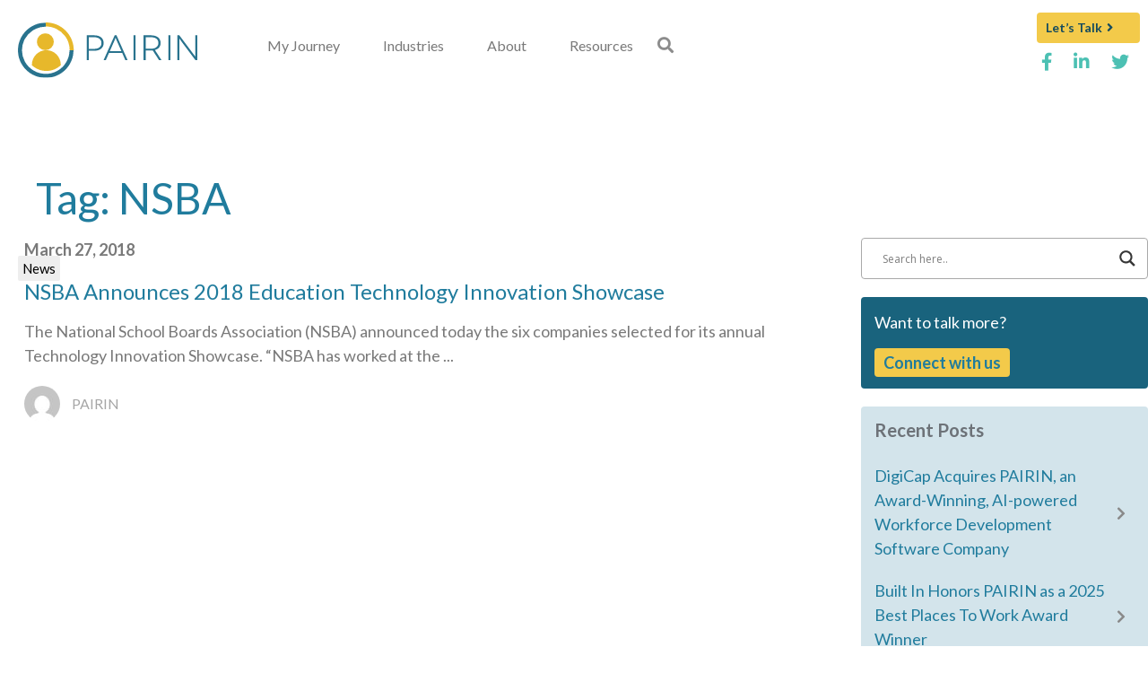

--- FILE ---
content_type: text/html; charset=UTF-8
request_url: https://www.pairin.com/tag/nsba/
body_size: 16140
content:
<!doctype html>
<html class="no-js" lang="">

<head>
  <meta charset="utf-8">
  <meta http-equiv="x-ua-compatible" content="ie=edge">
  <meta name="viewport" content="width=device-width, initial-scale=1, shrink-to-fit=no"/>
  
      
  
  <meta name='robots' content='index, follow, max-image-preview:large, max-snippet:-1, max-video-preview:-1' />

	<!-- This site is optimized with the Yoast SEO Premium plugin v25.1 (Yoast SEO v26.8) - https://yoast.com/product/yoast-seo-premium-wordpress/ -->
	<title>NSBA Archives - PAIRIN</title>
	<link rel="canonical" href="https://www.pairin.com/tag/nsba/" />
	<meta property="og:locale" content="en_US" />
	<meta property="og:type" content="article" />
	<meta property="og:title" content="NSBA Archives" />
	<meta property="og:url" content="https://www.pairin.com/tag/nsba/" />
	<meta property="og:site_name" content="PAIRIN" />
	<meta name="twitter:card" content="summary_large_image" />
	<script type="application/ld+json" class="yoast-schema-graph">{"@context":"https://schema.org","@graph":[{"@type":"CollectionPage","@id":"https://www.pairin.com/tag/nsba/","url":"https://www.pairin.com/tag/nsba/","name":"NSBA Archives - PAIRIN","isPartOf":{"@id":"https://www.pairin.com/#website"},"breadcrumb":{"@id":"https://www.pairin.com/tag/nsba/#breadcrumb"},"inLanguage":"en-US"},{"@type":"BreadcrumbList","@id":"https://www.pairin.com/tag/nsba/#breadcrumb","itemListElement":[{"@type":"ListItem","position":1,"name":"Home","item":"https://www.pairin.com/"},{"@type":"ListItem","position":2,"name":"NSBA"}]},{"@type":"WebSite","@id":"https://www.pairin.com/#website","url":"https://www.pairin.com/","name":"PAIRIN","description":"Making Hiring Equitable and Education Relevant | PAIRIN","potentialAction":[{"@type":"SearchAction","target":{"@type":"EntryPoint","urlTemplate":"https://www.pairin.com/?s={search_term_string}"},"query-input":{"@type":"PropertyValueSpecification","valueRequired":true,"valueName":"search_term_string"}}],"inLanguage":"en-US"}]}</script>
	<!-- / Yoast SEO Premium plugin. -->


<link rel='dns-prefetch' href='//kit.fontawesome.com' />
<link rel='dns-prefetch' href='//cdnjs.cloudflare.com' />
<link rel='dns-prefetch' href='//fonts.googleapis.com' />
<link rel="alternate" type="application/rss+xml" title="PAIRIN &raquo; Feed" href="https://www.pairin.com/feed/" />
<link rel="alternate" type="application/rss+xml" title="PAIRIN &raquo; NSBA Tag Feed" href="https://www.pairin.com/tag/nsba/feed/" />
<style id='wp-img-auto-sizes-contain-inline-css' type='text/css'>
img:is([sizes=auto i],[sizes^="auto," i]){contain-intrinsic-size:3000px 1500px}
/*# sourceURL=wp-img-auto-sizes-contain-inline-css */
</style>
<link rel='stylesheet' id='wp-block-library-css' href='https://www.pairin.com/wp-includes/css/dist/block-library/style.min.css?ver=6.9' type='text/css' media='all' />
<style id='wp-block-image-inline-css' type='text/css'>
.wp-block-image>a,.wp-block-image>figure>a{display:inline-block}.wp-block-image img{box-sizing:border-box;height:auto;max-width:100%;vertical-align:bottom}@media not (prefers-reduced-motion){.wp-block-image img.hide{visibility:hidden}.wp-block-image img.show{animation:show-content-image .4s}}.wp-block-image[style*=border-radius] img,.wp-block-image[style*=border-radius]>a{border-radius:inherit}.wp-block-image.has-custom-border img{box-sizing:border-box}.wp-block-image.aligncenter{text-align:center}.wp-block-image.alignfull>a,.wp-block-image.alignwide>a{width:100%}.wp-block-image.alignfull img,.wp-block-image.alignwide img{height:auto;width:100%}.wp-block-image .aligncenter,.wp-block-image .alignleft,.wp-block-image .alignright,.wp-block-image.aligncenter,.wp-block-image.alignleft,.wp-block-image.alignright{display:table}.wp-block-image .aligncenter>figcaption,.wp-block-image .alignleft>figcaption,.wp-block-image .alignright>figcaption,.wp-block-image.aligncenter>figcaption,.wp-block-image.alignleft>figcaption,.wp-block-image.alignright>figcaption{caption-side:bottom;display:table-caption}.wp-block-image .alignleft{float:left;margin:.5em 1em .5em 0}.wp-block-image .alignright{float:right;margin:.5em 0 .5em 1em}.wp-block-image .aligncenter{margin-left:auto;margin-right:auto}.wp-block-image :where(figcaption){margin-bottom:1em;margin-top:.5em}.wp-block-image.is-style-circle-mask img{border-radius:9999px}@supports ((-webkit-mask-image:none) or (mask-image:none)) or (-webkit-mask-image:none){.wp-block-image.is-style-circle-mask img{border-radius:0;-webkit-mask-image:url('data:image/svg+xml;utf8,<svg viewBox="0 0 100 100" xmlns="http://www.w3.org/2000/svg"><circle cx="50" cy="50" r="50"/></svg>');mask-image:url('data:image/svg+xml;utf8,<svg viewBox="0 0 100 100" xmlns="http://www.w3.org/2000/svg"><circle cx="50" cy="50" r="50"/></svg>');mask-mode:alpha;-webkit-mask-position:center;mask-position:center;-webkit-mask-repeat:no-repeat;mask-repeat:no-repeat;-webkit-mask-size:contain;mask-size:contain}}:root :where(.wp-block-image.is-style-rounded img,.wp-block-image .is-style-rounded img){border-radius:9999px}.wp-block-image figure{margin:0}.wp-lightbox-container{display:flex;flex-direction:column;position:relative}.wp-lightbox-container img{cursor:zoom-in}.wp-lightbox-container img:hover+button{opacity:1}.wp-lightbox-container button{align-items:center;backdrop-filter:blur(16px) saturate(180%);background-color:#5a5a5a40;border:none;border-radius:4px;cursor:zoom-in;display:flex;height:20px;justify-content:center;opacity:0;padding:0;position:absolute;right:16px;text-align:center;top:16px;width:20px;z-index:100}@media not (prefers-reduced-motion){.wp-lightbox-container button{transition:opacity .2s ease}}.wp-lightbox-container button:focus-visible{outline:3px auto #5a5a5a40;outline:3px auto -webkit-focus-ring-color;outline-offset:3px}.wp-lightbox-container button:hover{cursor:pointer;opacity:1}.wp-lightbox-container button:focus{opacity:1}.wp-lightbox-container button:focus,.wp-lightbox-container button:hover,.wp-lightbox-container button:not(:hover):not(:active):not(.has-background){background-color:#5a5a5a40;border:none}.wp-lightbox-overlay{box-sizing:border-box;cursor:zoom-out;height:100vh;left:0;overflow:hidden;position:fixed;top:0;visibility:hidden;width:100%;z-index:100000}.wp-lightbox-overlay .close-button{align-items:center;cursor:pointer;display:flex;justify-content:center;min-height:40px;min-width:40px;padding:0;position:absolute;right:calc(env(safe-area-inset-right) + 16px);top:calc(env(safe-area-inset-top) + 16px);z-index:5000000}.wp-lightbox-overlay .close-button:focus,.wp-lightbox-overlay .close-button:hover,.wp-lightbox-overlay .close-button:not(:hover):not(:active):not(.has-background){background:none;border:none}.wp-lightbox-overlay .lightbox-image-container{height:var(--wp--lightbox-container-height);left:50%;overflow:hidden;position:absolute;top:50%;transform:translate(-50%,-50%);transform-origin:top left;width:var(--wp--lightbox-container-width);z-index:9999999999}.wp-lightbox-overlay .wp-block-image{align-items:center;box-sizing:border-box;display:flex;height:100%;justify-content:center;margin:0;position:relative;transform-origin:0 0;width:100%;z-index:3000000}.wp-lightbox-overlay .wp-block-image img{height:var(--wp--lightbox-image-height);min-height:var(--wp--lightbox-image-height);min-width:var(--wp--lightbox-image-width);width:var(--wp--lightbox-image-width)}.wp-lightbox-overlay .wp-block-image figcaption{display:none}.wp-lightbox-overlay button{background:none;border:none}.wp-lightbox-overlay .scrim{background-color:#fff;height:100%;opacity:.9;position:absolute;width:100%;z-index:2000000}.wp-lightbox-overlay.active{visibility:visible}@media not (prefers-reduced-motion){.wp-lightbox-overlay.active{animation:turn-on-visibility .25s both}.wp-lightbox-overlay.active img{animation:turn-on-visibility .35s both}.wp-lightbox-overlay.show-closing-animation:not(.active){animation:turn-off-visibility .35s both}.wp-lightbox-overlay.show-closing-animation:not(.active) img{animation:turn-off-visibility .25s both}.wp-lightbox-overlay.zoom.active{animation:none;opacity:1;visibility:visible}.wp-lightbox-overlay.zoom.active .lightbox-image-container{animation:lightbox-zoom-in .4s}.wp-lightbox-overlay.zoom.active .lightbox-image-container img{animation:none}.wp-lightbox-overlay.zoom.active .scrim{animation:turn-on-visibility .4s forwards}.wp-lightbox-overlay.zoom.show-closing-animation:not(.active){animation:none}.wp-lightbox-overlay.zoom.show-closing-animation:not(.active) .lightbox-image-container{animation:lightbox-zoom-out .4s}.wp-lightbox-overlay.zoom.show-closing-animation:not(.active) .lightbox-image-container img{animation:none}.wp-lightbox-overlay.zoom.show-closing-animation:not(.active) .scrim{animation:turn-off-visibility .4s forwards}}@keyframes show-content-image{0%{visibility:hidden}99%{visibility:hidden}to{visibility:visible}}@keyframes turn-on-visibility{0%{opacity:0}to{opacity:1}}@keyframes turn-off-visibility{0%{opacity:1;visibility:visible}99%{opacity:0;visibility:visible}to{opacity:0;visibility:hidden}}@keyframes lightbox-zoom-in{0%{transform:translate(calc((-100vw + var(--wp--lightbox-scrollbar-width))/2 + var(--wp--lightbox-initial-left-position)),calc(-50vh + var(--wp--lightbox-initial-top-position))) scale(var(--wp--lightbox-scale))}to{transform:translate(-50%,-50%) scale(1)}}@keyframes lightbox-zoom-out{0%{transform:translate(-50%,-50%) scale(1);visibility:visible}99%{visibility:visible}to{transform:translate(calc((-100vw + var(--wp--lightbox-scrollbar-width))/2 + var(--wp--lightbox-initial-left-position)),calc(-50vh + var(--wp--lightbox-initial-top-position))) scale(var(--wp--lightbox-scale));visibility:hidden}}
/*# sourceURL=https://www.pairin.com/wp-includes/blocks/image/style.min.css */
</style>
<style id='wp-block-spacer-inline-css' type='text/css'>
.wp-block-spacer{clear:both}
/*# sourceURL=https://www.pairin.com/wp-includes/blocks/spacer/style.min.css */
</style>
<style id='global-styles-inline-css' type='text/css'>
:root{--wp--preset--aspect-ratio--square: 1;--wp--preset--aspect-ratio--4-3: 4/3;--wp--preset--aspect-ratio--3-4: 3/4;--wp--preset--aspect-ratio--3-2: 3/2;--wp--preset--aspect-ratio--2-3: 2/3;--wp--preset--aspect-ratio--16-9: 16/9;--wp--preset--aspect-ratio--9-16: 9/16;--wp--preset--color--black: #000;--wp--preset--color--cyan-bluish-gray: #abb8c3;--wp--preset--color--white: #fff;--wp--preset--color--pale-pink: #f78da7;--wp--preset--color--vivid-red: #cf2e2e;--wp--preset--color--luminous-vivid-orange: #ff6900;--wp--preset--color--luminous-vivid-amber: #fcb900;--wp--preset--color--light-green-cyan: #7bdcb5;--wp--preset--color--vivid-green-cyan: #00d084;--wp--preset--color--pale-cyan-blue: #8ed1fc;--wp--preset--color--vivid-cyan-blue: #0693e3;--wp--preset--color--vivid-purple: #9b51e0;--wp--preset--color--dark-grey: #797979;--wp--preset--color--light-grey: #6d7278;--wp--preset--color--teal: #207c9d;--wp--preset--color--blue: #19637d;--wp--preset--color--dark-green: #339f83;--wp--preset--color--light-green: #4cc0b3;--wp--preset--color--purple: #8986d6;--wp--preset--color--burnt-orange: #db6842;--wp--preset--gradient--vivid-cyan-blue-to-vivid-purple: linear-gradient(135deg,rgb(6,147,227) 0%,rgb(155,81,224) 100%);--wp--preset--gradient--light-green-cyan-to-vivid-green-cyan: linear-gradient(135deg,rgb(122,220,180) 0%,rgb(0,208,130) 100%);--wp--preset--gradient--luminous-vivid-amber-to-luminous-vivid-orange: linear-gradient(135deg,rgb(252,185,0) 0%,rgb(255,105,0) 100%);--wp--preset--gradient--luminous-vivid-orange-to-vivid-red: linear-gradient(135deg,rgb(255,105,0) 0%,rgb(207,46,46) 100%);--wp--preset--gradient--very-light-gray-to-cyan-bluish-gray: linear-gradient(135deg,rgb(238,238,238) 0%,rgb(169,184,195) 100%);--wp--preset--gradient--cool-to-warm-spectrum: linear-gradient(135deg,rgb(74,234,220) 0%,rgb(151,120,209) 20%,rgb(207,42,186) 40%,rgb(238,44,130) 60%,rgb(251,105,98) 80%,rgb(254,248,76) 100%);--wp--preset--gradient--blush-light-purple: linear-gradient(135deg,rgb(255,206,236) 0%,rgb(152,150,240) 100%);--wp--preset--gradient--blush-bordeaux: linear-gradient(135deg,rgb(254,205,165) 0%,rgb(254,45,45) 50%,rgb(107,0,62) 100%);--wp--preset--gradient--luminous-dusk: linear-gradient(135deg,rgb(255,203,112) 0%,rgb(199,81,192) 50%,rgb(65,88,208) 100%);--wp--preset--gradient--pale-ocean: linear-gradient(135deg,rgb(255,245,203) 0%,rgb(182,227,212) 50%,rgb(51,167,181) 100%);--wp--preset--gradient--electric-grass: linear-gradient(135deg,rgb(202,248,128) 0%,rgb(113,206,126) 100%);--wp--preset--gradient--midnight: linear-gradient(135deg,rgb(2,3,129) 0%,rgb(40,116,252) 100%);--wp--preset--font-size--small: 13px;--wp--preset--font-size--medium: 20px;--wp--preset--font-size--large: 36px;--wp--preset--font-size--x-large: 42px;--wp--preset--spacing--20: 0.44rem;--wp--preset--spacing--30: 0.67rem;--wp--preset--spacing--40: 1rem;--wp--preset--spacing--50: 1.5rem;--wp--preset--spacing--60: 2.25rem;--wp--preset--spacing--70: 3.38rem;--wp--preset--spacing--80: 5.06rem;--wp--preset--shadow--natural: 6px 6px 9px rgba(0, 0, 0, 0.2);--wp--preset--shadow--deep: 12px 12px 50px rgba(0, 0, 0, 0.4);--wp--preset--shadow--sharp: 6px 6px 0px rgba(0, 0, 0, 0.2);--wp--preset--shadow--outlined: 6px 6px 0px -3px rgb(255, 255, 255), 6px 6px rgb(0, 0, 0);--wp--preset--shadow--crisp: 6px 6px 0px rgb(0, 0, 0);}:where(.is-layout-flex){gap: 0.5em;}:where(.is-layout-grid){gap: 0.5em;}body .is-layout-flex{display: flex;}.is-layout-flex{flex-wrap: wrap;align-items: center;}.is-layout-flex > :is(*, div){margin: 0;}body .is-layout-grid{display: grid;}.is-layout-grid > :is(*, div){margin: 0;}:where(.wp-block-columns.is-layout-flex){gap: 2em;}:where(.wp-block-columns.is-layout-grid){gap: 2em;}:where(.wp-block-post-template.is-layout-flex){gap: 1.25em;}:where(.wp-block-post-template.is-layout-grid){gap: 1.25em;}.has-black-color{color: var(--wp--preset--color--black) !important;}.has-cyan-bluish-gray-color{color: var(--wp--preset--color--cyan-bluish-gray) !important;}.has-white-color{color: var(--wp--preset--color--white) !important;}.has-pale-pink-color{color: var(--wp--preset--color--pale-pink) !important;}.has-vivid-red-color{color: var(--wp--preset--color--vivid-red) !important;}.has-luminous-vivid-orange-color{color: var(--wp--preset--color--luminous-vivid-orange) !important;}.has-luminous-vivid-amber-color{color: var(--wp--preset--color--luminous-vivid-amber) !important;}.has-light-green-cyan-color{color: var(--wp--preset--color--light-green-cyan) !important;}.has-vivid-green-cyan-color{color: var(--wp--preset--color--vivid-green-cyan) !important;}.has-pale-cyan-blue-color{color: var(--wp--preset--color--pale-cyan-blue) !important;}.has-vivid-cyan-blue-color{color: var(--wp--preset--color--vivid-cyan-blue) !important;}.has-vivid-purple-color{color: var(--wp--preset--color--vivid-purple) !important;}.has-black-background-color{background-color: var(--wp--preset--color--black) !important;}.has-cyan-bluish-gray-background-color{background-color: var(--wp--preset--color--cyan-bluish-gray) !important;}.has-white-background-color{background-color: var(--wp--preset--color--white) !important;}.has-pale-pink-background-color{background-color: var(--wp--preset--color--pale-pink) !important;}.has-vivid-red-background-color{background-color: var(--wp--preset--color--vivid-red) !important;}.has-luminous-vivid-orange-background-color{background-color: var(--wp--preset--color--luminous-vivid-orange) !important;}.has-luminous-vivid-amber-background-color{background-color: var(--wp--preset--color--luminous-vivid-amber) !important;}.has-light-green-cyan-background-color{background-color: var(--wp--preset--color--light-green-cyan) !important;}.has-vivid-green-cyan-background-color{background-color: var(--wp--preset--color--vivid-green-cyan) !important;}.has-pale-cyan-blue-background-color{background-color: var(--wp--preset--color--pale-cyan-blue) !important;}.has-vivid-cyan-blue-background-color{background-color: var(--wp--preset--color--vivid-cyan-blue) !important;}.has-vivid-purple-background-color{background-color: var(--wp--preset--color--vivid-purple) !important;}.has-black-border-color{border-color: var(--wp--preset--color--black) !important;}.has-cyan-bluish-gray-border-color{border-color: var(--wp--preset--color--cyan-bluish-gray) !important;}.has-white-border-color{border-color: var(--wp--preset--color--white) !important;}.has-pale-pink-border-color{border-color: var(--wp--preset--color--pale-pink) !important;}.has-vivid-red-border-color{border-color: var(--wp--preset--color--vivid-red) !important;}.has-luminous-vivid-orange-border-color{border-color: var(--wp--preset--color--luminous-vivid-orange) !important;}.has-luminous-vivid-amber-border-color{border-color: var(--wp--preset--color--luminous-vivid-amber) !important;}.has-light-green-cyan-border-color{border-color: var(--wp--preset--color--light-green-cyan) !important;}.has-vivid-green-cyan-border-color{border-color: var(--wp--preset--color--vivid-green-cyan) !important;}.has-pale-cyan-blue-border-color{border-color: var(--wp--preset--color--pale-cyan-blue) !important;}.has-vivid-cyan-blue-border-color{border-color: var(--wp--preset--color--vivid-cyan-blue) !important;}.has-vivid-purple-border-color{border-color: var(--wp--preset--color--vivid-purple) !important;}.has-vivid-cyan-blue-to-vivid-purple-gradient-background{background: var(--wp--preset--gradient--vivid-cyan-blue-to-vivid-purple) !important;}.has-light-green-cyan-to-vivid-green-cyan-gradient-background{background: var(--wp--preset--gradient--light-green-cyan-to-vivid-green-cyan) !important;}.has-luminous-vivid-amber-to-luminous-vivid-orange-gradient-background{background: var(--wp--preset--gradient--luminous-vivid-amber-to-luminous-vivid-orange) !important;}.has-luminous-vivid-orange-to-vivid-red-gradient-background{background: var(--wp--preset--gradient--luminous-vivid-orange-to-vivid-red) !important;}.has-very-light-gray-to-cyan-bluish-gray-gradient-background{background: var(--wp--preset--gradient--very-light-gray-to-cyan-bluish-gray) !important;}.has-cool-to-warm-spectrum-gradient-background{background: var(--wp--preset--gradient--cool-to-warm-spectrum) !important;}.has-blush-light-purple-gradient-background{background: var(--wp--preset--gradient--blush-light-purple) !important;}.has-blush-bordeaux-gradient-background{background: var(--wp--preset--gradient--blush-bordeaux) !important;}.has-luminous-dusk-gradient-background{background: var(--wp--preset--gradient--luminous-dusk) !important;}.has-pale-ocean-gradient-background{background: var(--wp--preset--gradient--pale-ocean) !important;}.has-electric-grass-gradient-background{background: var(--wp--preset--gradient--electric-grass) !important;}.has-midnight-gradient-background{background: var(--wp--preset--gradient--midnight) !important;}.has-small-font-size{font-size: var(--wp--preset--font-size--small) !important;}.has-medium-font-size{font-size: var(--wp--preset--font-size--medium) !important;}.has-large-font-size{font-size: var(--wp--preset--font-size--large) !important;}.has-x-large-font-size{font-size: var(--wp--preset--font-size--x-large) !important;}
/*# sourceURL=global-styles-inline-css */
</style>

<style id='classic-theme-styles-inline-css' type='text/css'>
/*! This file is auto-generated */
.wp-block-button__link{color:#fff;background-color:#32373c;border-radius:9999px;box-shadow:none;text-decoration:none;padding:calc(.667em + 2px) calc(1.333em + 2px);font-size:1.125em}.wp-block-file__button{background:#32373c;color:#fff;text-decoration:none}
/*# sourceURL=/wp-includes/css/classic-themes.min.css */
</style>
<link rel='stylesheet' id='mediaelement-css' href='https://www.pairin.com/wp-includes/js/mediaelement/mediaelementplayer-legacy.min.css?ver=4.2.17' type='text/css' media='all' />
<link rel='stylesheet' id='wp-mediaelement-css' href='https://www.pairin.com/wp-includes/js/mediaelement/wp-mediaelement.min.css?ver=6.9' type='text/css' media='all' />
<link rel='stylesheet' id='view_editor_gutenberg_frontend_assets-css' href='https://www.pairin.com/wp-content/plugins/toolset-blocks/public/css/views-frontend.css?ver=3.6.18' type='text/css' media='all' />
<style id='view_editor_gutenberg_frontend_assets-inline-css' type='text/css'>
.wpv-sort-list-dropdown.wpv-sort-list-dropdown-style-default > span.wpv-sort-list,.wpv-sort-list-dropdown.wpv-sort-list-dropdown-style-default .wpv-sort-list-item {border-color: #cdcdcd;}.wpv-sort-list-dropdown.wpv-sort-list-dropdown-style-default .wpv-sort-list-item a {color: #444;background-color: #fff;}.wpv-sort-list-dropdown.wpv-sort-list-dropdown-style-default a:hover,.wpv-sort-list-dropdown.wpv-sort-list-dropdown-style-default a:focus {color: #000;background-color: #eee;}.wpv-sort-list-dropdown.wpv-sort-list-dropdown-style-default .wpv-sort-list-item.wpv-sort-list-current a {color: #000;background-color: #eee;}
.wpv-sort-list-dropdown.wpv-sort-list-dropdown-style-default > span.wpv-sort-list,.wpv-sort-list-dropdown.wpv-sort-list-dropdown-style-default .wpv-sort-list-item {border-color: #cdcdcd;}.wpv-sort-list-dropdown.wpv-sort-list-dropdown-style-default .wpv-sort-list-item a {color: #444;background-color: #fff;}.wpv-sort-list-dropdown.wpv-sort-list-dropdown-style-default a:hover,.wpv-sort-list-dropdown.wpv-sort-list-dropdown-style-default a:focus {color: #000;background-color: #eee;}.wpv-sort-list-dropdown.wpv-sort-list-dropdown-style-default .wpv-sort-list-item.wpv-sort-list-current a {color: #000;background-color: #eee;}.wpv-sort-list-dropdown.wpv-sort-list-dropdown-style-grey > span.wpv-sort-list,.wpv-sort-list-dropdown.wpv-sort-list-dropdown-style-grey .wpv-sort-list-item {border-color: #cdcdcd;}.wpv-sort-list-dropdown.wpv-sort-list-dropdown-style-grey .wpv-sort-list-item a {color: #444;background-color: #eeeeee;}.wpv-sort-list-dropdown.wpv-sort-list-dropdown-style-grey a:hover,.wpv-sort-list-dropdown.wpv-sort-list-dropdown-style-grey a:focus {color: #000;background-color: #e5e5e5;}.wpv-sort-list-dropdown.wpv-sort-list-dropdown-style-grey .wpv-sort-list-item.wpv-sort-list-current a {color: #000;background-color: #e5e5e5;}
.wpv-sort-list-dropdown.wpv-sort-list-dropdown-style-default > span.wpv-sort-list,.wpv-sort-list-dropdown.wpv-sort-list-dropdown-style-default .wpv-sort-list-item {border-color: #cdcdcd;}.wpv-sort-list-dropdown.wpv-sort-list-dropdown-style-default .wpv-sort-list-item a {color: #444;background-color: #fff;}.wpv-sort-list-dropdown.wpv-sort-list-dropdown-style-default a:hover,.wpv-sort-list-dropdown.wpv-sort-list-dropdown-style-default a:focus {color: #000;background-color: #eee;}.wpv-sort-list-dropdown.wpv-sort-list-dropdown-style-default .wpv-sort-list-item.wpv-sort-list-current a {color: #000;background-color: #eee;}.wpv-sort-list-dropdown.wpv-sort-list-dropdown-style-grey > span.wpv-sort-list,.wpv-sort-list-dropdown.wpv-sort-list-dropdown-style-grey .wpv-sort-list-item {border-color: #cdcdcd;}.wpv-sort-list-dropdown.wpv-sort-list-dropdown-style-grey .wpv-sort-list-item a {color: #444;background-color: #eeeeee;}.wpv-sort-list-dropdown.wpv-sort-list-dropdown-style-grey a:hover,.wpv-sort-list-dropdown.wpv-sort-list-dropdown-style-grey a:focus {color: #000;background-color: #e5e5e5;}.wpv-sort-list-dropdown.wpv-sort-list-dropdown-style-grey .wpv-sort-list-item.wpv-sort-list-current a {color: #000;background-color: #e5e5e5;}.wpv-sort-list-dropdown.wpv-sort-list-dropdown-style-blue > span.wpv-sort-list,.wpv-sort-list-dropdown.wpv-sort-list-dropdown-style-blue .wpv-sort-list-item {border-color: #0099cc;}.wpv-sort-list-dropdown.wpv-sort-list-dropdown-style-blue .wpv-sort-list-item a {color: #444;background-color: #cbddeb;}.wpv-sort-list-dropdown.wpv-sort-list-dropdown-style-blue a:hover,.wpv-sort-list-dropdown.wpv-sort-list-dropdown-style-blue a:focus {color: #000;background-color: #95bedd;}.wpv-sort-list-dropdown.wpv-sort-list-dropdown-style-blue .wpv-sort-list-item.wpv-sort-list-current a {color: #000;background-color: #95bedd;}
/*# sourceURL=view_editor_gutenberg_frontend_assets-inline-css */
</style>
<link rel='stylesheet' id='wpdreams-asl-basic-css' href='https://www.pairin.com/wp-content/plugins/ajax-search-lite/css/style.basic.css?ver=4.12.5' type='text/css' media='all' />
<link rel='stylesheet' id='wpdreams-asl-instance-css' href='https://www.pairin.com/wp-content/plugins/ajax-search-lite/css/style-curvy-black.css?ver=4.12.5' type='text/css' media='all' />
<link rel='stylesheet' id='toolset-maps-fixes-css' href='//www.pairin.com/wp-content/plugins/toolset-maps/resources/css/toolset_maps_fixes.css?ver=2.1.3' type='text/css' media='all' />
<link rel='stylesheet' id='wp-pagenavi-css' href='https://www.pairin.com/wp-content/plugins/wp-pagenavi/pagenavi-css.css?ver=2.70' type='text/css' media='all' />
<link rel='stylesheet' id='gutendev-styles-css' href='https://www.pairin.com/wp-content/themes/pairin/dist/main.bundle.css?ver=1768446759' type='text/css' media='all' />
<link rel='stylesheet' id='lato-css' href='https://fonts.googleapis.com/css2?family=Lato:ital,wght@0,400;0,700;1,400;1,700&#038;display=swap' type='text/css' media='all' />
<script type="text/javascript" src="https://www.pairin.com/wp-content/plugins/toolset-blocks/vendor/toolset/common-es/public/toolset-common-es-frontend.js?ver=174000" id="toolset-common-es-frontend-js"></script>
<script type="text/javascript" src="https://www.pairin.com/wp-includes/js/jquery/jquery.min.js?ver=3.7.1" id="jquery-core-js"></script>
<script type="text/javascript" src="https://www.pairin.com/wp-includes/js/jquery/jquery-migrate.min.js?ver=3.4.1" id="jquery-migrate-js"></script>
<script type="text/javascript" src="https://www.pairin.com/wp-content/themes/pairin/dist/site_header.bundle.js?ver=1768446759" id="gutendev-header-bundle-js"></script>
<script type="text/javascript" src="https://kit.fontawesome.com/7a813143d4.js" id="font-awesome-js"></script>
<script type="text/javascript" src="https://cdnjs.cloudflare.com/ajax/libs/progressbar.js/1.1.0/progressbar.min.js" id="progressbar-js"></script>
<script type="text/javascript" src="https://cdnjs.cloudflare.com/ajax/libs/jquery-visible/1.2.0/jquery.visible.min.js" id="visible-js"></script>
<link rel="https://api.w.org/" href="https://www.pairin.com/wp-json/" /><link rel="alternate" title="JSON" type="application/json" href="https://www.pairin.com/wp-json/wp/v2/tags/218" /><!-- Google Tag Manager -->
<script>(function(w,d,s,l,i){w[l]=w[l]||[];w[l].push({'gtm.start':
new Date().getTime(),event:'gtm.js'});var f=d.getElementsByTagName(s)[0],
j=d.createElement(s),dl=l!='dataLayer'?'&l='+l:'';j.async=true;j.src=
'https://www.googletagmanager.com/gtm.js?id='+i+dl;f.parentNode.insertBefore(j,f);
})(window,document,'script','dataLayer','GTM-T32GVTV');</script>
<!-- End Google Tag Manager -->				<link rel="preconnect" href="https://fonts.gstatic.com" crossorigin />
				<link rel="preload" as="style" href="//fonts.googleapis.com/css?family=Open+Sans&display=swap" />
				<link rel="stylesheet" href="//fonts.googleapis.com/css?family=Open+Sans&display=swap" media="all" />
				 <script> window.addEventListener("load",function(){ var c={script:false,link:false}; function ls(s) { if(!['script','link'].includes(s)||c[s]){return;}c[s]=true; var d=document,f=d.getElementsByTagName(s)[0],j=d.createElement(s); if(s==='script'){j.async=true;j.src='https://www.pairin.com/wp-content/plugins/toolset-blocks/vendor/toolset/blocks/public/js/frontend.js?v=1.6.14';}else{ j.rel='stylesheet';j.href='https://www.pairin.com/wp-content/plugins/toolset-blocks/vendor/toolset/blocks/public/css/style.css?v=1.6.14';} f.parentNode.insertBefore(j, f); }; function ex(){ls('script');ls('link')} window.addEventListener("scroll", ex, {once: true}); if (('IntersectionObserver' in window) && ('IntersectionObserverEntry' in window) && ('intersectionRatio' in window.IntersectionObserverEntry.prototype)) { var i = 0, fb = document.querySelectorAll("[class^='tb-']"), o = new IntersectionObserver(es => { es.forEach(e => { o.unobserve(e.target); if (e.intersectionRatio > 0) { ex();o.disconnect();}else{ i++;if(fb.length>i){o.observe(fb[i])}} }) }); if (fb.length) { o.observe(fb[i]) } } }) </script>
	<noscript>
		<link rel="stylesheet" href="https://www.pairin.com/wp-content/plugins/toolset-blocks/vendor/toolset/blocks/public/css/style.css">
	</noscript>			            <style>
				            
					div[id*='ajaxsearchlitesettings'].searchsettings .asl_option_inner label {
						font-size: 0px !important;
						color: rgba(0, 0, 0, 0);
					}
					div[id*='ajaxsearchlitesettings'].searchsettings .asl_option_inner label:after {
						font-size: 11px !important;
						position: absolute;
						top: 0;
						left: 0;
						z-index: 1;
					}
					.asl_w_container {
						width: 100%;
						margin: 0px 0px 0px 0px;
						min-width: 200px;
					}
					div[id*='ajaxsearchlite'].asl_m {
						width: 100%;
					}
					div[id*='ajaxsearchliteres'].wpdreams_asl_results div.resdrg span.highlighted {
						font-weight: bold;
						color: rgba(217, 49, 43, 1);
						background-color: rgba(238, 238, 238, 1);
					}
					div[id*='ajaxsearchliteres'].wpdreams_asl_results .results img.asl_image {
						width: 70px;
						height: 70px;
						object-fit: cover;
					}
					div.asl_r .results {
						max-height: none;
					}
				
						div.asl_r.asl_w.vertical .results .item::after {
							display: block;
							position: absolute;
							bottom: 0;
							content: '';
							height: 1px;
							width: 100%;
							background: #D8D8D8;
						}
						div.asl_r.asl_w.vertical .results .item.asl_last_item::after {
							display: none;
						}
								            </style>
			            <link rel="icon" href="https://www.pairin.com/wp-content/uploads/2020/10/PAIRIN_Logo-Icon-Color@3x-150x150.png" sizes="32x32" />
<link rel="icon" href="https://www.pairin.com/wp-content/uploads/2020/10/PAIRIN_Logo-Icon-Color@3x-300x300.png" sizes="192x192" />
<link rel="apple-touch-icon" href="https://www.pairin.com/wp-content/uploads/2020/10/PAIRIN_Logo-Icon-Color@3x-300x300.png" />
<meta name="msapplication-TileImage" content="https://www.pairin.com/wp-content/uploads/2020/10/PAIRIN_Logo-Icon-Color@3x-300x300.png" />
		<style type="text/css" id="wp-custom-css">
			.pink-overlay::before {
   
    background-color: rgba(226, 135, 101, 0.7) !important;
    position: absolute;
    width: 100%;
    height: 100%;
    content: '';
    top: 0;
    left: 0;
    z-index: 0;
  }

}

  .pink-overlay .wp-block-columns {
    position: relative;
  }

ol.wp-block-list>li>ol { text-indent: 0; padding: 20px;} 

/*Homepage Tweak*/
body.home .home-hero .circle-frame-container .block-circle-frame.right .waypoint {
	top: 28%;
	left: -49px;
}
/* Sub Menu Overlap Fix */
.block-circle-frame.right .waypoint { z-index: 99; }

@media (min-width: 992px) {
.c-tertiary-navigation li.demo {
  display: block;
  text-align: right;
}
}		</style>
		
</head>

<body class="archive tag tag-nsba tag-218 wp-embed-responsive wp-theme-pairin nsba" itemscope itemtype="https://schema.org/WebPage">
<!-- Google Tag Manager (noscript) -->
<noscript><iframe src="https://www.googletagmanager.com/ns.html?id=GTM-T32GVTV"
height="0" width="0" style="display:none;visibility:hidden"></iframe></noscript>
<!-- End Google Tag Manager (noscript) -->
  <header id="c-page-header" class="o-section c-page-header" role="banner" itemscope itemtype="https://schema.org/WPHeader">
    <div class="o-wrapper-wide  u-relative">
      <div class="c-logo-main">
  <a href="/" rel="nofollow">
    <img src="https://www.pairin.com/wp-content/themes/pairin/img/logo.svg" alt="PAIRIN" />
  </a>
</div> <!-- /c-main-logo -->      <nav id="site-navigation" class="c-main-navigation" role="navigation" itemscope itemtype="https://schema.org/SiteNavigationElement">

  <ul id="menu-main" class="c-main-menu "><li id="menu-item-653" class="menu-item menu-item-type-post_type menu-item-object-page menu-item-653"><a href="https://www.pairin.com/products/my-journey/">My Journey</a></li>
<li id="menu-item-17" class="menu-item menu-item-type-post_type menu-item-object-page menu-item-has-children menu-item-17"><a href="https://www.pairin.com/industries/">Industries</a>
<ul class="sub-menu">
	<li id="menu-item-2971" class="menu-item menu-item-type-post_type menu-item-object-page menu-item-2971"><a href="https://www.pairin.com/industries/government/">Government</a></li>
	<li id="menu-item-2970" class="menu-item menu-item-type-post_type menu-item-object-page menu-item-2970"><a href="https://www.pairin.com/industries/workforce-development/">Workforce Development</a></li>
	<li id="menu-item-2973" class="menu-item menu-item-type-post_type menu-item-object-page menu-item-2973"><a href="https://www.pairin.com/industries/education/secondary-education/">Secondary Education</a></li>
	<li id="menu-item-2974" class="menu-item menu-item-type-post_type menu-item-object-page menu-item-2974"><a href="https://www.pairin.com/industries/education/post-secondary-education/">Post-Secondary Education</a></li>
</ul>
</li>
<li id="menu-item-16" class="menu-item menu-item-type-post_type menu-item-object-page menu-item-has-children menu-item-16"><a href="https://www.pairin.com/about/">About</a>
<ul class="sub-menu">
	<li id="menu-item-667" class="menu-item menu-item-type-post_type menu-item-object-page menu-item-667"><a href="https://www.pairin.com/about/team/">Team</a></li>
	<li id="menu-item-669" class="menu-item menu-item-type-post_type menu-item-object-page menu-item-669"><a href="https://www.pairin.com/about/careers/">Careers</a></li>
	<li id="menu-item-2617" class="menu-item menu-item-type-post_type menu-item-object-page menu-item-2617"><a href="https://www.pairin.com/about/news/">News</a></li>
	<li id="menu-item-670" class="menu-item menu-item-type-post_type menu-item-object-page menu-item-670"><a href="https://www.pairin.com/about/contact-us/">Contact Us</a></li>
</ul>
</li>
<li id="menu-item-15" class="menu-item menu-item-type-post_type menu-item-object-page menu-item-has-children menu-item-15"><a href="https://www.pairin.com/resources/">Resources</a>
<ul class="sub-menu">
	<li id="menu-item-673" class="menu-item menu-item-type-post_type menu-item-object-page menu-item-673"><a href="https://www.pairin.com/resources/research/">Research</a></li>
	<li id="menu-item-4832" class="menu-item menu-item-type-custom menu-item-object-custom menu-item-4832"><a target="_blank" href="https://pairin.zendesk.com/hc/en-us">Help Center</a></li>
</ul>
</li>
</ul>  <a class="u-nav-search search-popup" id="u-nav-search" href="#c-nav-search-box"><i class="fas fa-search"></i></a>
</nav>

<div class="c-nav-search-box  mfp-hide" id="c-nav-search-box">

    <form role="search" method="get" id="search-form" class="c-search-form" action="https://www.pairin.com/">
      <div>
        <label for="s" class="u-visually-hidden">Search</label>
        <input type="search" id="s" name="s" value="" class="search-input" placeholder="" />
        <button type="submit" id="search-submit" class="search-submit"><i class="fas fa-search"></i></button>
      </div>
    </form>
</div>
      <nav class="c-tertiary-navigation" role="navigation">
  <ul id="menu-top-menu" class="tertiary-menu "><li id="menu-item-28" class="demo menu-item menu-item-type-custom menu-item-object-custom menu-item-28"><a href="/schedule-a-demo/">Let&#8217;s Talk</a></li>
<li id="menu-item-24" class="facebook menu-item menu-item-type-custom menu-item-object-custom menu-item-24"><a target="_blank" href="https://www.facebook.com/PairinInc/">Facebook</a></li>
<li id="menu-item-26" class="linkedin menu-item menu-item-type-custom menu-item-object-custom menu-item-26"><a target="_blank" href="https://www.linkedin.com/company/pairin-inc-/">LinkedIn</a></li>
<li id="menu-item-27" class="twitter menu-item menu-item-type-custom menu-item-object-custom menu-item-27"><a target="_blank" href="https://twitter.com/PairinInc">Twitter</a></li>
</ul></nav>      <div class="c-modal-nav-button-wrap">
        <a href="#modal-navigation" id="c-modal-nav-button" class="c-modal-nav-button">&#8801;</a>
      </div>
    </div>
    <!-- /o-wrapper-wide-->
  </header> 
  <!-- /c-page-header -->

<div class="o-layout-row">
  <main class="o-wrapper-wide" role="main" itemscope itemprop="mainContentOfPage" itemtype="https://schema.org/WebPageElement">
  <div class=" o-wrapper clearfix">
      <h1 class="u-text-center pr-10 pl-10 mb-10">
      <h1 class="">Tag: <span>NSBA</span></h1>      </h1>
    </div>

  
























    <div class="grid-x">
        <div class="cell medium-9">
    
        <div class="grid-x">

   

                    <article class="post-intro cell medium-12 pl-6 pr-6 post-3730 post type-post status-publish format-standard hentry category-news tag-innovation tag-nsba tag-showcase tag-technology-innovation" role="article" itemscope itemtype="https://schema.org/BlogPosting">
      
           <div class="c-entry-meta-cat-wrap c-entry-meta-cat-wrap--padded"><span class="c-entry-meta-cats"><a style="color:; background-color:;" href="https://www.pairin.com/category/news/">News</a></span></div>            

              
              <section class="  clearfix" itemprop="articleBody">
              <span class="c-post-date"> <time datetime="2018-03-27" itemprop="datePublished">March 27, 2018</time></span>
                <h5 itemprop="headline"><a href="https://www.pairin.com/nsba-announces-2018-education-technology-innovation-showcase/">NSBA Announces 2018 Education Technology Innovation Showcase</a></h5>
                
                  The National School Boards Association (NSBA) announced today the six companies selected for its annual Technology Innovation Showcase.

“NSBA has worked at the ...                  <div class="c-meta-mini">
                  <img alt='' src='https://secure.gravatar.com/avatar/8de0e734744ceaba9b0429e06fa6651b927cd520cfe9b18ead2f1782107e8179?s=40&#038;d=mm&#038;r=g' srcset='https://secure.gravatar.com/avatar/8de0e734744ceaba9b0429e06fa6651b927cd520cfe9b18ead2f1782107e8179?s=80&#038;d=mm&#038;r=g 2x' class='avatar avatar-40 photo' height='40' width='40' decoding='async'/>                  <span class="entry-meta-author" itemprop="author" itemscope itemptype="https://schema.org/Person"> PAIRIN</span>
                </div>
              
    
              </section>
              <!-- /editor-content -->
            </article>
                            </div>

            
        </div>
    <div class="cell medium-3">
    <div class="c-sidebar-content" role="complementary" itemscope itemtype="https://schema.org/WPSideBar">
<div class="asl_w_container asl_w_container_1">
	<div id='ajaxsearchlite1'
		 data-id="1"
		 data-instance="1"
		 class="asl_w asl_m asl_m_1 asl_m_1_1">
		<div class="probox">

	
	<div class='prosettings' style='display:none;' data-opened=0>
				<div class='innericon'>
			<svg version="1.1" xmlns="http://www.w3.org/2000/svg" xmlns:xlink="http://www.w3.org/1999/xlink" x="0px" y="0px" width="22" height="22" viewBox="0 0 512 512" enable-background="new 0 0 512 512" xml:space="preserve">
					<polygon transform = "rotate(90 256 256)" points="142.332,104.886 197.48,50 402.5,256 197.48,462 142.332,407.113 292.727,256 "/>
				</svg>
		</div>
	</div>

	
	
	<div class='proinput'>
        <form role="search" action='#' autocomplete="off"
			  aria-label="Search form">
			<input aria-label="Search input"
				   type='search' class='orig'
				   tabindex="0"
				   name='phrase'
				   placeholder='Search here..'
				   value=''
				   autocomplete="off"/>
			<input aria-label="Search autocomplete input"
				   type='text'
				   class='autocomplete'
				   tabindex="-1"
				   name='phrase'
				   value=''
				   autocomplete="off" disabled/>
			<input type='submit' value="Start search" style='width:0; height: 0; visibility: hidden;'>
		</form>
	</div>

	
	
	<button class='promagnifier' tabindex="0" aria-label="Search magnifier button">
				<span class='innericon' style="display:block;">
			<svg version="1.1" xmlns="http://www.w3.org/2000/svg" xmlns:xlink="http://www.w3.org/1999/xlink" x="0px" y="0px" width="22" height="22" viewBox="0 0 512 512" enable-background="new 0 0 512 512" xml:space="preserve">
					<path d="M460.355,421.59L353.844,315.078c20.041-27.553,31.885-61.437,31.885-98.037
						C385.729,124.934,310.793,50,218.686,50C126.58,50,51.645,124.934,51.645,217.041c0,92.106,74.936,167.041,167.041,167.041
						c34.912,0,67.352-10.773,94.184-29.158L419.945,462L460.355,421.59z M100.631,217.041c0-65.096,52.959-118.056,118.055-118.056
						c65.098,0,118.057,52.959,118.057,118.056c0,65.096-52.959,118.056-118.057,118.056C153.59,335.097,100.631,282.137,100.631,217.041
						z"/>
				</svg>
		</span>
	</button>

	
	
	<div class='proloading'>

		<div class="asl_loader"><div class="asl_loader-inner asl_simple-circle"></div></div>

			</div>

			<div class='proclose'>
			<svg version="1.1" xmlns="http://www.w3.org/2000/svg" xmlns:xlink="http://www.w3.org/1999/xlink" x="0px"
				 y="0px"
				 width="12" height="12" viewBox="0 0 512 512" enable-background="new 0 0 512 512"
				 xml:space="preserve">
				<polygon points="438.393,374.595 319.757,255.977 438.378,137.348 374.595,73.607 255.995,192.225 137.375,73.622 73.607,137.352 192.246,255.983 73.622,374.625 137.352,438.393 256.002,319.734 374.652,438.378 "/>
			</svg>
		</div>
	
	
</div>	</div>
	<div class='asl_data_container' style="display:none !important;">
		<div class="asl_init_data wpdreams_asl_data_ct"
	 style="display:none !important;"
	 id="asl_init_id_1"
	 data-asl-id="1"
	 data-asl-instance="1"
	 data-asldata="[base64]/[base64]"></div>	<div id="asl_hidden_data">
		<svg style="position:absolute" height="0" width="0">
			<filter id="aslblur">
				<feGaussianBlur in="SourceGraphic" stdDeviation="4"/>
			</filter>
		</svg>
		<svg style="position:absolute" height="0" width="0">
			<filter id="no_aslblur"></filter>
		</svg>
	</div>
	</div>

	<div id='ajaxsearchliteres1'
	 class='vertical wpdreams_asl_results asl_w asl_r asl_r_1 asl_r_1_1'>

	
	<div class="results">

		
		<div class="resdrg">
		</div>

		
	</div>

	
	
</div>

	<div id='__original__ajaxsearchlitesettings1'
		 data-id="1"
		 class="searchsettings wpdreams_asl_settings asl_w asl_s asl_s_1">
		<form name='options'
	  aria-label="Search settings form"
	  autocomplete = 'off'>

	
	
	<input type="hidden" name="filters_changed" style="display:none;" value="0">
	<input type="hidden" name="filters_initial" style="display:none;" value="1">

	<div class="asl_option_inner hiddend">
		<input type='hidden' name='qtranslate_lang' id='qtranslate_lang1'
			   value='0'/>
	</div>

	
	
	<fieldset class="asl_sett_scroll">
		<legend style="display: none;">Generic selectors</legend>
		<div class="asl_option" tabindex="0">
			<div class="asl_option_inner">
				<input type="checkbox" value="exact"
					   aria-label="Exact matches only"
					   name="asl_gen[]" />
				<div class="asl_option_checkbox"></div>
			</div>
			<div class="asl_option_label">
				Exact matches only			</div>
		</div>
		<div class="asl_option" tabindex="0">
			<div class="asl_option_inner">
				<input type="checkbox" value="title"
					   aria-label="Search in title"
					   name="asl_gen[]"  checked="checked"/>
				<div class="asl_option_checkbox"></div>
			</div>
			<div class="asl_option_label">
				Search in title			</div>
		</div>
		<div class="asl_option" tabindex="0">
			<div class="asl_option_inner">
				<input type="checkbox" value="content"
					   aria-label="Search in content"
					   name="asl_gen[]"  checked="checked"/>
				<div class="asl_option_checkbox"></div>
			</div>
			<div class="asl_option_label">
				Search in content			</div>
		</div>
		<div class="asl_option_inner hiddend">
			<input type="checkbox" value="excerpt"
				   aria-label="Search in excerpt"
				   name="asl_gen[]"  checked="checked"/>
			<div class="asl_option_checkbox"></div>
		</div>
	</fieldset>
	<fieldset class="asl_sett_scroll">
		<legend style="display: none;">Post Type Selectors</legend>
					<div class="asl_option_inner hiddend">
				<input type="checkbox" value="post"
					   aria-label="Hidden option, ignore please"
					   name="customset[]" checked="checked"/>
			</div>
				</fieldset>
	</form>
	</div>
</div>      <div id="custom_html-2" class="widget_text widget  clearfix  widget_custom_html"><div class="widget_text widget-wrap"><div class="textwidget custom-html-widget"><div class="sidebar-cta">
	
<p>
Want to talk more?	
</p>
<div>
	<a href="https://www.pairin.com/about/contact-us/">Connect with us</a>
</div>
	</div></div></div></div>
		<div id="recent-posts-2" class="widget  clearfix  widget_recent_entries"><div class="widget-wrap">
		<h4 class="widgettitle">Recent Posts</h4>
		<ul>
											<li>
					<a href="https://www.pairin.com/digicap-acquires-pairin-an-award-winning-ai-powered-workforce-development-software-company/">DigiCap Acquires PAIRIN, an Award-Winning, AI-powered Workforce Development Software Company</a>
									</li>
											<li>
					<a href="https://www.pairin.com/built-in-honors-pairin-as-a-2025-best-places-to-work-award-winner/">Built In Honors PAIRIN as a 2025 Best Places To Work Award Winner</a>
									</li>
											<li>
					<a href="https://www.pairin.com/workmorphis-podcast-features-pairins-dr-shannon-block/">Workmorphis Podcast Features PAIRIN&#8217;s Dr. Shannon Block</a>
									</li>
											<li>
					<a href="https://www.pairin.com/michael-simpson-featured-on-the-darius-gant-podcast/">Michael Simpson Featured on the Darius Gant Podcast</a>
									</li>
											<li>
					<a href="https://www.pairin.com/pairin-named-among-built-ins-best-places-to-work-in-the-u-s-a/">PAIRIN Named Among Built In’s Best Places to Work in the U.S.A.</a>
									</li>
					</ul>

		</div></div><div id="archives-2" class="widget  clearfix  widget_archive"><div class="widget-wrap"><h4 class="widgettitle">Archives</h4>		<label class="screen-reader-text" for="archives-dropdown-2">Archives</label>
		<select id="archives-dropdown-2" name="archive-dropdown">
			
			<option value="">Select Month</option>
				<option value='https://www.pairin.com/2025/05/'> May 2025 </option>
	<option value='https://www.pairin.com/2025/01/'> January 2025 </option>
	<option value='https://www.pairin.com/2024/03/'> March 2024 </option>
	<option value='https://www.pairin.com/2024/01/'> January 2024 </option>
	<option value='https://www.pairin.com/2023/12/'> December 2023 </option>
	<option value='https://www.pairin.com/2023/11/'> November 2023 </option>
	<option value='https://www.pairin.com/2023/10/'> October 2023 </option>
	<option value='https://www.pairin.com/2023/09/'> September 2023 </option>
	<option value='https://www.pairin.com/2023/08/'> August 2023 </option>
	<option value='https://www.pairin.com/2023/07/'> July 2023 </option>
	<option value='https://www.pairin.com/2023/06/'> June 2023 </option>
	<option value='https://www.pairin.com/2023/05/'> May 2023 </option>
	<option value='https://www.pairin.com/2023/04/'> April 2023 </option>
	<option value='https://www.pairin.com/2023/03/'> March 2023 </option>
	<option value='https://www.pairin.com/2023/02/'> February 2023 </option>
	<option value='https://www.pairin.com/2023/01/'> January 2023 </option>
	<option value='https://www.pairin.com/2022/12/'> December 2022 </option>
	<option value='https://www.pairin.com/2022/11/'> November 2022 </option>
	<option value='https://www.pairin.com/2022/10/'> October 2022 </option>
	<option value='https://www.pairin.com/2022/06/'> June 2022 </option>
	<option value='https://www.pairin.com/2022/05/'> May 2022 </option>
	<option value='https://www.pairin.com/2022/02/'> February 2022 </option>
	<option value='https://www.pairin.com/2022/01/'> January 2022 </option>
	<option value='https://www.pairin.com/2021/11/'> November 2021 </option>
	<option value='https://www.pairin.com/2021/10/'> October 2021 </option>
	<option value='https://www.pairin.com/2021/09/'> September 2021 </option>
	<option value='https://www.pairin.com/2021/07/'> July 2021 </option>
	<option value='https://www.pairin.com/2021/06/'> June 2021 </option>
	<option value='https://www.pairin.com/2021/05/'> May 2021 </option>
	<option value='https://www.pairin.com/2021/04/'> April 2021 </option>
	<option value='https://www.pairin.com/2021/03/'> March 2021 </option>
	<option value='https://www.pairin.com/2021/02/'> February 2021 </option>
	<option value='https://www.pairin.com/2021/01/'> January 2021 </option>
	<option value='https://www.pairin.com/2020/12/'> December 2020 </option>
	<option value='https://www.pairin.com/2020/11/'> November 2020 </option>
	<option value='https://www.pairin.com/2020/10/'> October 2020 </option>
	<option value='https://www.pairin.com/2020/09/'> September 2020 </option>
	<option value='https://www.pairin.com/2020/08/'> August 2020 </option>
	<option value='https://www.pairin.com/2020/06/'> June 2020 </option>
	<option value='https://www.pairin.com/2020/05/'> May 2020 </option>
	<option value='https://www.pairin.com/2020/04/'> April 2020 </option>
	<option value='https://www.pairin.com/2020/03/'> March 2020 </option>
	<option value='https://www.pairin.com/2020/02/'> February 2020 </option>
	<option value='https://www.pairin.com/2019/12/'> December 2019 </option>
	<option value='https://www.pairin.com/2019/11/'> November 2019 </option>
	<option value='https://www.pairin.com/2019/10/'> October 2019 </option>
	<option value='https://www.pairin.com/2019/09/'> September 2019 </option>
	<option value='https://www.pairin.com/2019/08/'> August 2019 </option>
	<option value='https://www.pairin.com/2019/06/'> June 2019 </option>
	<option value='https://www.pairin.com/2019/05/'> May 2019 </option>
	<option value='https://www.pairin.com/2019/04/'> April 2019 </option>
	<option value='https://www.pairin.com/2019/03/'> March 2019 </option>
	<option value='https://www.pairin.com/2019/02/'> February 2019 </option>
	<option value='https://www.pairin.com/2018/12/'> December 2018 </option>
	<option value='https://www.pairin.com/2018/11/'> November 2018 </option>
	<option value='https://www.pairin.com/2018/10/'> October 2018 </option>
	<option value='https://www.pairin.com/2018/09/'> September 2018 </option>
	<option value='https://www.pairin.com/2018/08/'> August 2018 </option>
	<option value='https://www.pairin.com/2018/07/'> July 2018 </option>
	<option value='https://www.pairin.com/2018/06/'> June 2018 </option>
	<option value='https://www.pairin.com/2018/05/'> May 2018 </option>
	<option value='https://www.pairin.com/2018/04/'> April 2018 </option>
	<option value='https://www.pairin.com/2018/03/'> March 2018 </option>
	<option value='https://www.pairin.com/2018/02/'> February 2018 </option>
	<option value='https://www.pairin.com/2018/01/'> January 2018 </option>
	<option value='https://www.pairin.com/2017/12/'> December 2017 </option>
	<option value='https://www.pairin.com/2017/11/'> November 2017 </option>
	<option value='https://www.pairin.com/2017/10/'> October 2017 </option>
	<option value='https://www.pairin.com/2017/09/'> September 2017 </option>
	<option value='https://www.pairin.com/2017/08/'> August 2017 </option>
	<option value='https://www.pairin.com/2017/07/'> July 2017 </option>
	<option value='https://www.pairin.com/2017/06/'> June 2017 </option>
	<option value='https://www.pairin.com/2017/05/'> May 2017 </option>
	<option value='https://www.pairin.com/2017/04/'> April 2017 </option>
	<option value='https://www.pairin.com/2017/03/'> March 2017 </option>
	<option value='https://www.pairin.com/2017/02/'> February 2017 </option>
	<option value='https://www.pairin.com/2017/01/'> January 2017 </option>
	<option value='https://www.pairin.com/2016/11/'> November 2016 </option>
	<option value='https://www.pairin.com/2016/10/'> October 2016 </option>
	<option value='https://www.pairin.com/2016/09/'> September 2016 </option>
	<option value='https://www.pairin.com/2016/08/'> August 2016 </option>
	<option value='https://www.pairin.com/2016/07/'> July 2016 </option>
	<option value='https://www.pairin.com/2016/06/'> June 2016 </option>
	<option value='https://www.pairin.com/2016/05/'> May 2016 </option>
	<option value='https://www.pairin.com/2016/04/'> April 2016 </option>
	<option value='https://www.pairin.com/2016/02/'> February 2016 </option>
	<option value='https://www.pairin.com/2015/12/'> December 2015 </option>
	<option value='https://www.pairin.com/2015/10/'> October 2015 </option>
	<option value='https://www.pairin.com/2015/06/'> June 2015 </option>
	<option value='https://www.pairin.com/2014/07/'> July 2014 </option>
	<option value='https://www.pairin.com/2014/05/'> May 2014 </option>
	<option value='https://www.pairin.com/2014/04/'> April 2014 </option>
	<option value='https://www.pairin.com/2013/09/'> September 2013 </option>
	<option value='https://www.pairin.com/2013/08/'> August 2013 </option>
	<option value='https://www.pairin.com/2013/05/'> May 2013 </option>
	<option value='https://www.pairin.com/2013/04/'> April 2013 </option>
	<option value='https://www.pairin.com/2013/03/'> March 2013 </option>

		</select>

			<script type="text/javascript">
/* <![CDATA[ */

( ( dropdownId ) => {
	const dropdown = document.getElementById( dropdownId );
	function onSelectChange() {
		setTimeout( () => {
			if ( 'escape' === dropdown.dataset.lastkey ) {
				return;
			}
			if ( dropdown.value ) {
				document.location.href = dropdown.value;
			}
		}, 250 );
	}
	function onKeyUp( event ) {
		if ( 'Escape' === event.key ) {
			dropdown.dataset.lastkey = 'escape';
		} else {
			delete dropdown.dataset.lastkey;
		}
	}
	function onClick() {
		delete dropdown.dataset.lastkey;
	}
	dropdown.addEventListener( 'keyup', onKeyUp );
	dropdown.addEventListener( 'click', onClick );
	dropdown.addEventListener( 'change', onSelectChange );
})( "archives-dropdown-2" );

//# sourceURL=WP_Widget_Archives%3A%3Awidget
/* ]]> */
</script>
</div></div>  </div>
<!-- /sidebar-content -->
    </div>
  </main>
</div>
<!-- /layout-row-->

  <footer class="o-section c-page-footer" role="contentinfo" itemscope itemtype="https://schema.org/WPFooter">
    <div class="o-wrapper-wide u-mobile-pad">
    <div class="grid-x">
        <div class="cell  medium-2 pr-4 pl-4 mpl-0">
                      <div id="nav_menu-2" class="widget  clearfix  widget_nav_menu"><div class="widget-wrap"><div class="menu-footer-col-1-container"><ul id="menu-footer-col-1" class="menu"><li id="menu-item-46" class="menu-item menu-item-type-post_type menu-item-object-page menu-item-has-children menu-item-46"><a href="https://www.pairin.com/industries/">Industries</a>
<ul class="sub-menu">
	<li id="menu-item-3204" class="menu-item menu-item-type-post_type menu-item-object-page menu-item-3204"><a href="https://www.pairin.com/industries/workforce-development/">Workforce Development</a></li>
	<li id="menu-item-3205" class="menu-item menu-item-type-post_type menu-item-object-page menu-item-3205"><a href="https://www.pairin.com/industries/government/">Government</a></li>
	<li id="menu-item-49" class="menu-item menu-item-type-post_type menu-item-object-page menu-item-49"><a href="https://www.pairin.com/industries/education/">Education</a></li>
	<li id="menu-item-3206" class="menu-item menu-item-type-post_type menu-item-object-page menu-item-3206"><a href="https://www.pairin.com/industries/business/">Business</a></li>
</ul>
</li>
<li id="menu-item-44" class="menu-item menu-item-type-post_type menu-item-object-page menu-item-44"><a href="https://www.pairin.com/products/my-journey/">My Journey</a></li>
</ul></div></div></div>                  </div>
        <div class="cell  medium-2 pr-4 pl-4">
                  <div id="nav_menu-3" class="widget  clearfix  widget_nav_menu"><div class="widget-wrap"><div class="menu-footer-col-2-container"><ul id="menu-footer-col-2" class="menu"><li id="menu-item-52" class="menu-item menu-item-type-post_type menu-item-object-page menu-item-has-children menu-item-52"><a href="https://www.pairin.com/about/">About</a>
<ul class="sub-menu">
	<li id="menu-item-3207" class="menu-item menu-item-type-post_type menu-item-object-page menu-item-3207"><a href="https://www.pairin.com/about/news/">News</a></li>
	<li id="menu-item-53" class="menu-item menu-item-type-post_type menu-item-object-page menu-item-53"><a href="https://www.pairin.com/about/team/">Team</a></li>
	<li id="menu-item-55" class="menu-item menu-item-type-post_type menu-item-object-page menu-item-55"><a href="https://www.pairin.com/about/careers/">Careers</a></li>
	<li id="menu-item-57" class="menu-item menu-item-type-post_type menu-item-object-page menu-item-57"><a href="https://www.pairin.com/resources/">Resources</a></li>
</ul>
</li>
<li id="menu-item-6764" class="menu-item menu-item-type-custom menu-item-object-custom menu-item-6764"><a target="_blank" href="https://pairin.zendesk.com/hc/en-us">Help Center</a></li>
</ul></div></div></div>                </div>
        <div class="cell  medium-4 pr-4 pl-4">
                  <div id="block-3" class="widget  clearfix  widget_block"><div class="widget-wrap">
<div style="height:1em" aria-hidden="true" class="wp-block-spacer"></div>
</div></div><div id="custom_html-4" class="widget_text widget  clearfix  widget_custom_html"><div class="widget_text widget-wrap"><div class="textwidget custom-html-widget"><h4 class="widgettitle mt-1"><a href="https://www.pairin.com/about/contact-us/">Contact Us</a></h4>
<span style="font-size: 16px;color:#207c9d;font-weight:700;">Phone</span>: 855-724-7466<br />
<span style="font-size: 16px;color:#207c9d;font-weight:700;">Email</span>: <a href="mailto:info@PAIRIN.com">info@PAIRIN.com</a>
<div style="height:1em" aria-hidden="true" class="wp-block-spacer"></div></div></div></div>                <div class="c-footer-social-links">
          <a rel="noopener" target="_blank" title="Facebook" href="https://www.facebook.com/PairinInc/"><i class="fab fa-facebook-f"></i></a>
          <a rel="noopener" target="_blank" title="LinkedIn" href="https://www.linkedin.com/company/pairin-inc-/"><i class="fab fa-linkedin-in"></i></a>
          <a rel="noopener" target="_blank" title="Twitter" href="https://twitter.com/PairinInc"><i class="fab fa-twitter"></i></a>
        </div>
        </div>
        <div class="cell  medium-4  c-footer-col-last pl-4 mpr-0 pr-4">
                  <div id="block-5" class="widget  clearfix  widget_block"><div class="widget-wrap">
<div style="height:1em" aria-hidden="true" class="wp-block-spacer"></div>
</div></div><div id="block-2" class="widget  clearfix  widget_block widget_media_image"><div class="widget-wrap">
<figure class="wp-block-image size-thumbnail"><a href="https://app.drata.com/security-report/fe4babb6-acfb-4be6-8e1c-d772c129c5fb/ef01dfa3-1332-49a0-a04e-036b7360a419?region=NA" target="_blank" rel=" noreferrer noopener"><img loading="lazy" decoding="async" width="150" height="150" src="https://www.pairin.com/wp-content/uploads/2024/03/aicpa-soc-ii-compliance-logo-150x150.png" alt="AICPA - SOC 2 Compliance" class="wp-image-8118" srcset="https://www.pairin.com/wp-content/uploads/2024/03/aicpa-soc-ii-compliance-logo-150x150.png 150w, https://www.pairin.com/wp-content/uploads/2024/03/aicpa-soc-ii-compliance-logo-300x298.png 300w, https://www.pairin.com/wp-content/uploads/2024/03/aicpa-soc-ii-compliance-logo-170x170.png 170w, https://www.pairin.com/wp-content/uploads/2024/03/aicpa-soc-ii-compliance-logo-340x340.png 340w, https://www.pairin.com/wp-content/uploads/2024/03/aicpa-soc-ii-compliance-logo.png 359w" sizes="auto, (max-width: 150px) 100vw, 150px" /></a></figure>
</div></div>                </div>
      </div>
      <!-- /.c-footer-widgets -->
      <div class="c-logo-copy-wrap  u-align-side-edges">
        <div class="copy">
          Copyright &copy; 2026 PAIRIN. All Rights Reserved.
          <a rel="nofollow" style="padding-left: 10px" href="/privacy-policy/">Privacy Policy</a> | <a rel="nofollow" href="/terms-of-service/">Terms of Service</a> | <a rel="nofollow" href="/security/">Security</a>
        </div>
      </div>
      <!-- /.c-logo-copy-wrap -->
    </div>
    <!-- /.o-wrapper-wide -->
  </footer>
  <!-- /.c-page-footer -->

  <div id="modal-navigation" class="mfp-hide  c-modal-navigation">
  
    <div class="modal-nav-header">

    <img src="https://www.pairin.com/wp-content/themes/pairin/img/logo.svg" alt="PAIRIN" />
  
  <span class="close-modal-navigation" id="close-modal-navigation"><i class="far fa-times"></i></span>
  
  </div>

  <div class="c-modal-nav-wrap">

    <nav  id="modal-menu-wrap" class="c-modal-nav slide-menu" role="navigation" itemscope itemtype="https://schema.org/SiteNavigationElement"> 
      <ul id="menu-mobile-menu" class="modal-menu "><li id="menu-item-676" class="menu-item menu-item-type-post_type menu-item-object-page menu-item-676"><a href="https://www.pairin.com/products/my-journey/">My Journey</a></li>
<li id="menu-item-684" class="menu-item menu-item-type-post_type menu-item-object-page menu-item-has-children menu-item-684"><a href="https://www.pairin.com/industries/">Industries</a>
<ul class="sub-menu">
	<li id="menu-item-4842" class="menu-item menu-item-type-post_type menu-item-object-page menu-item-4842"><a href="https://www.pairin.com/industries/government/">Government</a></li>
	<li id="menu-item-4841" class="menu-item menu-item-type-post_type menu-item-object-page menu-item-4841"><a href="https://www.pairin.com/industries/workforce-development/">Workforce Development</a></li>
	<li id="menu-item-4844" class="menu-item menu-item-type-post_type menu-item-object-page menu-item-4844"><a href="https://www.pairin.com/industries/education/secondary-education/">Secondary Education</a></li>
	<li id="menu-item-4845" class="menu-item menu-item-type-post_type menu-item-object-page menu-item-4845"><a href="https://www.pairin.com/industries/education/post-secondary-education/">Post-Secondary Education</a></li>
</ul>
</li>
<li id="menu-item-691" class="menu-item menu-item-type-post_type menu-item-object-page menu-item-has-children menu-item-691"><a href="https://www.pairin.com/about/">About</a>
<ul class="sub-menu">
	<li id="menu-item-692" class="menu-item menu-item-type-post_type menu-item-object-page menu-item-692"><a href="https://www.pairin.com/about/team/">Team</a></li>
	<li id="menu-item-694" class="menu-item menu-item-type-post_type menu-item-object-page menu-item-694"><a href="https://www.pairin.com/about/careers/">Careers</a></li>
	<li id="menu-item-701" class="menu-item menu-item-type-taxonomy menu-item-object-category menu-item-701"><a href="https://www.pairin.com/category/news/">News</a></li>
	<li id="menu-item-695" class="menu-item menu-item-type-post_type menu-item-object-page menu-item-695"><a href="https://www.pairin.com/about/contact-us/">Contact Us</a></li>
</ul>
</li>
<li id="menu-item-696" class="menu-item menu-item-type-post_type menu-item-object-page menu-item-has-children menu-item-696"><a href="https://www.pairin.com/resources/">Resources</a>
<ul class="sub-menu">
	<li id="menu-item-698" class="menu-item menu-item-type-post_type menu-item-object-page menu-item-698"><a href="https://www.pairin.com/resources/research/">Research</a></li>
	<li id="menu-item-4834" class="menu-item menu-item-type-custom menu-item-object-custom menu-item-4834"><a target="_blank" href="https://pairin.zendesk.com/hc/en-us">Help Center</a></li>
</ul>
</li>
</ul>      <div class="modal-lower-menu" style="text-align: left;">
        <div class="c-btn-primary  c-btn-primary--grey  c-btn-primary--left"><a href="/schedule-a-demo/">Schedule a Demo</a></div>
      
        <div class="c-modal-nav-social">
        <ul>
          <li><a target="_blank" href="https://www.facebook.com/PairinInc/"><i class="fab fa-facebook-f"></i></a></li>
          <li><a target="_blank "href="https://www.linkedin.com/company/pairin-inc-/"><i class="fab fa-linkedin-in"></i></a></li>
          <li><a target="_blank" href="https://twitter.com/PairinInc"><i class="fab fa-twitter"></i></a></li>
        </ul>
       
        </div>

      </div>

    </nav>



  </div> <!-- /modal-nav-wrap -->
</div> <!-- /modal-navigation -->

  <!-- all js scripts are loaded in lib/gdt-enqueues.php -->
  <script type="speculationrules">
{"prefetch":[{"source":"document","where":{"and":[{"href_matches":"/*"},{"not":{"href_matches":["/wp-*.php","/wp-admin/*","/wp-content/uploads/*","/wp-content/*","/wp-content/plugins/*","/wp-content/themes/pairin/*","/*\\?(.+)"]}},{"not":{"selector_matches":"a[rel~=\"nofollow\"]"}},{"not":{"selector_matches":".no-prefetch, .no-prefetch a"}}]},"eagerness":"conservative"}]}
</script>
<script type="text/javascript">
piAId = '934553';
piCId = '1947';
piHostname = 'go.pairin.com';

(function() {
function async_load(){
var s = document.createElement('script'); s.type = 'text/javascript';
s.src = ('https:' == document.location.protocol ? 'https://' : 'http://') + piHostname + '/pd.js';
var c = document.getElementsByTagName('script')[0]; c.parentNode.insertBefore(s, c);
}
if(window.attachEvent) { window.attachEvent('onload', async_load); }
else { window.addEventListener('load', async_load, false); }
})();
</script><script type="text/javascript" id="wd-asl-ajaxsearchlite-js-before">
/* <![CDATA[ */
window.ASL = typeof window.ASL !== 'undefined' ? window.ASL : {}; window.ASL.wp_rocket_exception = "DOMContentLoaded"; window.ASL.ajaxurl = "https:\/\/www.pairin.com\/wp-admin\/admin-ajax.php"; window.ASL.backend_ajaxurl = "https:\/\/www.pairin.com\/wp-admin\/admin-ajax.php"; window.ASL.js_scope = "jQuery"; window.ASL.asl_url = "https:\/\/www.pairin.com\/wp-content\/plugins\/ajax-search-lite\/"; window.ASL.detect_ajax = 1; window.ASL.media_query = 4767; window.ASL.version = 4767; window.ASL.pageHTML = ""; window.ASL.additional_scripts = [{"handle":"wd-asl-ajaxsearchlite","src":"https:\/\/www.pairin.com\/wp-content\/plugins\/ajax-search-lite\/js\/min\/plugin\/optimized\/asl-prereq.js","prereq":[]},{"handle":"wd-asl-ajaxsearchlite-core","src":"https:\/\/www.pairin.com\/wp-content\/plugins\/ajax-search-lite\/js\/min\/plugin\/optimized\/asl-core.js","prereq":[]},{"handle":"wd-asl-ajaxsearchlite-vertical","src":"https:\/\/www.pairin.com\/wp-content\/plugins\/ajax-search-lite\/js\/min\/plugin\/optimized\/asl-results-vertical.js","prereq":["wd-asl-ajaxsearchlite"]},{"handle":"wd-asl-ajaxsearchlite-load","src":"https:\/\/www.pairin.com\/wp-content\/plugins\/ajax-search-lite\/js\/min\/plugin\/optimized\/asl-load.js","prereq":["wd-asl-ajaxsearchlite-vertical"]}]; window.ASL.script_async_load = false; window.ASL.init_only_in_viewport = true; window.ASL.font_url = "https:\/\/www.pairin.com\/wp-content\/plugins\/ajax-search-lite\/css\/fonts\/icons2.woff2"; window.ASL.css_async = false; window.ASL.highlight = {"enabled":false,"data":[]}; window.ASL.analytics = {"method":0,"tracking_id":"","string":"?ajax_search={asl_term}","event":{"focus":{"active":1,"action":"focus","category":"ASL","label":"Input focus","value":"1"},"search_start":{"active":0,"action":"search_start","category":"ASL","label":"Phrase: {phrase}","value":"1"},"search_end":{"active":1,"action":"search_end","category":"ASL","label":"{phrase} | {results_count}","value":"1"},"magnifier":{"active":1,"action":"magnifier","category":"ASL","label":"Magnifier clicked","value":"1"},"return":{"active":1,"action":"return","category":"ASL","label":"Return button pressed","value":"1"},"facet_change":{"active":0,"action":"facet_change","category":"ASL","label":"{option_label} | {option_value}","value":"1"},"result_click":{"active":1,"action":"result_click","category":"ASL","label":"{result_title} | {result_url}","value":"1"}}};
window.ASL_INSTANCES = [];window.ASL_INSTANCES[1] = {"homeurl":"https:\/\/www.pairin.com\/","resultstype":"vertical","resultsposition":"hover","itemscount":4,"charcount":0,"highlight":0,"highlightwholewords":1,"singleHighlight":0,"scrollToResults":{"enabled":0,"offset":0},"resultareaclickable":1,"autocomplete":{"enabled":0,"lang":"en","trigger_charcount":0},"mobile":{"menu_selector":"#menu-toggle"},"trigger":{"click":"ajax_search","click_location":"same","update_href":0,"return":"ajax_search","return_location":"same","facet":1,"type":1,"redirect_url":"?s={phrase}","delay":300},"animations":{"pc":{"settings":{"anim":"fadedrop","dur":300},"results":{"anim":"fadedrop","dur":300},"items":"voidanim"},"mob":{"settings":{"anim":"fadedrop","dur":300},"results":{"anim":"fadedrop","dur":300},"items":"voidanim"}},"autop":{"state":"disabled","phrase":"","count":1},"resPage":{"useAjax":0,"selector":"#main","trigger_type":1,"trigger_facet":1,"trigger_magnifier":0,"trigger_return":0},"resultsSnapTo":"left","results":{"width":"auto","width_tablet":"auto","width_phone":"auto"},"settingsimagepos":"right","closeOnDocClick":1,"overridewpdefault":0,"override_method":"get"};
//# sourceURL=wd-asl-ajaxsearchlite-js-before
/* ]]> */
</script>
<script type="text/javascript" src="https://www.pairin.com/wp-content/plugins/ajax-search-lite/js/min/plugin/optimized/asl-prereq.js?ver=4767" id="wd-asl-ajaxsearchlite-js"></script>
<script type="text/javascript" src="https://www.pairin.com/wp-content/plugins/ajax-search-lite/js/min/plugin/optimized/asl-core.js?ver=4767" id="wd-asl-ajaxsearchlite-core-js"></script>
<script type="text/javascript" src="https://www.pairin.com/wp-content/plugins/ajax-search-lite/js/min/plugin/optimized/asl-results-vertical.js?ver=4767" id="wd-asl-ajaxsearchlite-vertical-js"></script>
<script type="text/javascript" src="https://www.pairin.com/wp-content/plugins/ajax-search-lite/js/min/plugin/optimized/asl-load.js?ver=4767" id="wd-asl-ajaxsearchlite-load-js"></script>
<script type="text/javascript" src="https://www.pairin.com/wp-content/plugins/ajax-search-lite/js/min/plugin/optimized/asl-wrapper.js?ver=4767" id="wd-asl-ajaxsearchlite-wrapper-js"></script>
<script type="text/javascript" src="https://www.pairin.com/wp-content/themes/pairin/dist/site.bundle.js?ver=1768446759" id="gutendev-bundle-js"></script>

<script>(function(){function c(){var b=a.contentDocument||a.contentWindow.document;if(b){var d=b.createElement('script');d.innerHTML="window.__CF$cv$params={r:'9c685bcb29426019',t:'MTc2OTg1MzU5MC4wMDAwMDA='};var a=document.createElement('script');a.nonce='';a.src='/cdn-cgi/challenge-platform/scripts/jsd/main.js';document.getElementsByTagName('head')[0].appendChild(a);";b.getElementsByTagName('head')[0].appendChild(d)}}if(document.body){var a=document.createElement('iframe');a.height=1;a.width=1;a.style.position='absolute';a.style.top=0;a.style.left=0;a.style.border='none';a.style.visibility='hidden';document.body.appendChild(a);if('loading'!==document.readyState)c();else if(window.addEventListener)document.addEventListener('DOMContentLoaded',c);else{var e=document.onreadystatechange||function(){};document.onreadystatechange=function(b){e(b);'loading'!==document.readyState&&(document.onreadystatechange=e,c())}}}})();</script></body>
</html>


--- FILE ---
content_type: text/css
request_url: https://www.pairin.com/wp-content/themes/pairin/dist/main.bundle.css?ver=1768446759
body_size: 26682
content:
@charset "UTF-8";
/*!
 * animate.css - https://animate.style/
 * Version - 4.1.1
 * Licensed under the MIT license - http://opensource.org/licenses/MIT
 *
 * Copyright (c) 2020 Animate.css
 */
:root {
  --animate-duration: 1s;
  --animate-delay: 1s;
  --animate-repeat: 1;
}
.animate__animated {
  -webkit-animation-duration: 1s;
  animation-duration: 1s;
  -webkit-animation-duration: var(--animate-duration);
  animation-duration: var(--animate-duration);
  -webkit-animation-fill-mode: both;
  animation-fill-mode: both;
}
.animate__animated.animate__infinite {
  -webkit-animation-iteration-count: infinite;
  animation-iteration-count: infinite;
}
.animate__animated.animate__repeat-1 {
  -webkit-animation-iteration-count: 1;
  animation-iteration-count: 1;
  -webkit-animation-iteration-count: var(--animate-repeat);
  animation-iteration-count: var(--animate-repeat);
}
.animate__animated.animate__repeat-2 {
  -webkit-animation-iteration-count: calc(1 * 2);
  animation-iteration-count: calc(1 * 2);
  -webkit-animation-iteration-count: calc(var(--animate-repeat) * 2);
  animation-iteration-count: calc(var(--animate-repeat) * 2);
}
.animate__animated.animate__repeat-3 {
  -webkit-animation-iteration-count: calc(1 * 3);
  animation-iteration-count: calc(1 * 3);
  -webkit-animation-iteration-count: calc(var(--animate-repeat) * 3);
  animation-iteration-count: calc(var(--animate-repeat) * 3);
}
.animate__animated.animate__delay-1s {
  -webkit-animation-delay: 1s;
  animation-delay: 1s;
  -webkit-animation-delay: var(--animate-delay);
  animation-delay: var(--animate-delay);
}
.animate__animated.animate__delay-2s {
  -webkit-animation-delay: calc(1s * 2);
  animation-delay: calc(1s * 2);
  -webkit-animation-delay: calc(var(--animate-delay) * 2);
  animation-delay: calc(var(--animate-delay) * 2);
}
.animate__animated.animate__delay-3s {
  -webkit-animation-delay: calc(1s * 3);
  animation-delay: calc(1s * 3);
  -webkit-animation-delay: calc(var(--animate-delay) * 3);
  animation-delay: calc(var(--animate-delay) * 3);
}
.animate__animated.animate__delay-4s {
  -webkit-animation-delay: calc(1s * 4);
  animation-delay: calc(1s * 4);
  -webkit-animation-delay: calc(var(--animate-delay) * 4);
  animation-delay: calc(var(--animate-delay) * 4);
}
.animate__animated.animate__delay-5s {
  -webkit-animation-delay: calc(1s * 5);
  animation-delay: calc(1s * 5);
  -webkit-animation-delay: calc(var(--animate-delay) * 5);
  animation-delay: calc(var(--animate-delay) * 5);
}
.animate__animated.animate__faster {
  -webkit-animation-duration: calc(1s / 2);
  animation-duration: calc(1s / 2);
  -webkit-animation-duration: calc(var(--animate-duration) / 2);
  animation-duration: calc(var(--animate-duration) / 2);
}
.animate__animated.animate__fast {
  -webkit-animation-duration: calc(1s * 0.8);
  animation-duration: calc(1s * 0.8);
  -webkit-animation-duration: calc(var(--animate-duration) * 0.8);
  animation-duration: calc(var(--animate-duration) * 0.8);
}
.animate__animated.animate__slow {
  -webkit-animation-duration: calc(1s * 2);
  animation-duration: calc(1s * 2);
  -webkit-animation-duration: calc(var(--animate-duration) * 2);
  animation-duration: calc(var(--animate-duration) * 2);
}
.animate__animated.animate__slower {
  -webkit-animation-duration: calc(1s * 3);
  animation-duration: calc(1s * 3);
  -webkit-animation-duration: calc(var(--animate-duration) * 3);
  animation-duration: calc(var(--animate-duration) * 3);
}
@media print, (prefers-reduced-motion: reduce) {
  .animate__animated {
    -webkit-animation-duration: 1ms !important;
    animation-duration: 1ms !important;
    -webkit-transition-duration: 1ms !important;
    transition-duration: 1ms !important;
    -webkit-animation-iteration-count: 1 !important;
    animation-iteration-count: 1 !important;
  }

  .animate__animated[class*='Out'] {
    opacity: 0;
  }
}
/* Attention seekers  */
@-webkit-keyframes bounce {
  from,
  20%,
  53%,
  to {
    -webkit-animation-timing-function: cubic-bezier(0.215, 0.61, 0.355, 1);
    animation-timing-function: cubic-bezier(0.215, 0.61, 0.355, 1);
    -webkit-transform: translate3d(0, 0, 0);
    transform: translate3d(0, 0, 0);
  }

  40%,
  43% {
    -webkit-animation-timing-function: cubic-bezier(0.755, 0.05, 0.855, 0.06);
    animation-timing-function: cubic-bezier(0.755, 0.05, 0.855, 0.06);
    -webkit-transform: translate3d(0, -30px, 0) scaleY(1.1);
    transform: translate3d(0, -30px, 0) scaleY(1.1);
  }

  70% {
    -webkit-animation-timing-function: cubic-bezier(0.755, 0.05, 0.855, 0.06);
    animation-timing-function: cubic-bezier(0.755, 0.05, 0.855, 0.06);
    -webkit-transform: translate3d(0, -15px, 0) scaleY(1.05);
    transform: translate3d(0, -15px, 0) scaleY(1.05);
  }

  80% {
    -webkit-transition-timing-function: cubic-bezier(0.215, 0.61, 0.355, 1);
    transition-timing-function: cubic-bezier(0.215, 0.61, 0.355, 1);
    -webkit-transform: translate3d(0, 0, 0) scaleY(0.95);
    transform: translate3d(0, 0, 0) scaleY(0.95);
  }

  90% {
    -webkit-transform: translate3d(0, -4px, 0) scaleY(1.02);
    transform: translate3d(0, -4px, 0) scaleY(1.02);
  }
}
@keyframes bounce {
  from,
  20%,
  53%,
  to {
    -webkit-animation-timing-function: cubic-bezier(0.215, 0.61, 0.355, 1);
    animation-timing-function: cubic-bezier(0.215, 0.61, 0.355, 1);
    -webkit-transform: translate3d(0, 0, 0);
    transform: translate3d(0, 0, 0);
  }

  40%,
  43% {
    -webkit-animation-timing-function: cubic-bezier(0.755, 0.05, 0.855, 0.06);
    animation-timing-function: cubic-bezier(0.755, 0.05, 0.855, 0.06);
    -webkit-transform: translate3d(0, -30px, 0) scaleY(1.1);
    transform: translate3d(0, -30px, 0) scaleY(1.1);
  }

  70% {
    -webkit-animation-timing-function: cubic-bezier(0.755, 0.05, 0.855, 0.06);
    animation-timing-function: cubic-bezier(0.755, 0.05, 0.855, 0.06);
    -webkit-transform: translate3d(0, -15px, 0) scaleY(1.05);
    transform: translate3d(0, -15px, 0) scaleY(1.05);
  }

  80% {
    -webkit-transition-timing-function: cubic-bezier(0.215, 0.61, 0.355, 1);
    transition-timing-function: cubic-bezier(0.215, 0.61, 0.355, 1);
    -webkit-transform: translate3d(0, 0, 0) scaleY(0.95);
    transform: translate3d(0, 0, 0) scaleY(0.95);
  }

  90% {
    -webkit-transform: translate3d(0, -4px, 0) scaleY(1.02);
    transform: translate3d(0, -4px, 0) scaleY(1.02);
  }
}
.animate__bounce {
  -webkit-animation-name: bounce;
  animation-name: bounce;
  -webkit-transform-origin: center bottom;
  transform-origin: center bottom;
}
@-webkit-keyframes flash {
  from,
  50%,
  to {
    opacity: 1;
  }

  25%,
  75% {
    opacity: 0;
  }
}
@keyframes flash {
  from,
  50%,
  to {
    opacity: 1;
  }

  25%,
  75% {
    opacity: 0;
  }
}
.animate__flash {
  -webkit-animation-name: flash;
  animation-name: flash;
}
/* originally authored by Nick Pettit - https://github.com/nickpettit/glide */
@-webkit-keyframes pulse {
  from {
    -webkit-transform: scale3d(1, 1, 1);
    transform: scale3d(1, 1, 1);
  }

  50% {
    -webkit-transform: scale3d(1.05, 1.05, 1.05);
    transform: scale3d(1.05, 1.05, 1.05);
  }

  to {
    -webkit-transform: scale3d(1, 1, 1);
    transform: scale3d(1, 1, 1);
  }
}
@keyframes pulse {
  from {
    -webkit-transform: scale3d(1, 1, 1);
    transform: scale3d(1, 1, 1);
  }

  50% {
    -webkit-transform: scale3d(1.05, 1.05, 1.05);
    transform: scale3d(1.05, 1.05, 1.05);
  }

  to {
    -webkit-transform: scale3d(1, 1, 1);
    transform: scale3d(1, 1, 1);
  }
}
.animate__pulse {
  -webkit-animation-name: pulse;
  animation-name: pulse;
  -webkit-animation-timing-function: ease-in-out;
  animation-timing-function: ease-in-out;
}
@-webkit-keyframes rubberBand {
  from {
    -webkit-transform: scale3d(1, 1, 1);
    transform: scale3d(1, 1, 1);
  }

  30% {
    -webkit-transform: scale3d(1.25, 0.75, 1);
    transform: scale3d(1.25, 0.75, 1);
  }

  40% {
    -webkit-transform: scale3d(0.75, 1.25, 1);
    transform: scale3d(0.75, 1.25, 1);
  }

  50% {
    -webkit-transform: scale3d(1.15, 0.85, 1);
    transform: scale3d(1.15, 0.85, 1);
  }

  65% {
    -webkit-transform: scale3d(0.95, 1.05, 1);
    transform: scale3d(0.95, 1.05, 1);
  }

  75% {
    -webkit-transform: scale3d(1.05, 0.95, 1);
    transform: scale3d(1.05, 0.95, 1);
  }

  to {
    -webkit-transform: scale3d(1, 1, 1);
    transform: scale3d(1, 1, 1);
  }
}
@keyframes rubberBand {
  from {
    -webkit-transform: scale3d(1, 1, 1);
    transform: scale3d(1, 1, 1);
  }

  30% {
    -webkit-transform: scale3d(1.25, 0.75, 1);
    transform: scale3d(1.25, 0.75, 1);
  }

  40% {
    -webkit-transform: scale3d(0.75, 1.25, 1);
    transform: scale3d(0.75, 1.25, 1);
  }

  50% {
    -webkit-transform: scale3d(1.15, 0.85, 1);
    transform: scale3d(1.15, 0.85, 1);
  }

  65% {
    -webkit-transform: scale3d(0.95, 1.05, 1);
    transform: scale3d(0.95, 1.05, 1);
  }

  75% {
    -webkit-transform: scale3d(1.05, 0.95, 1);
    transform: scale3d(1.05, 0.95, 1);
  }

  to {
    -webkit-transform: scale3d(1, 1, 1);
    transform: scale3d(1, 1, 1);
  }
}
.animate__rubberBand {
  -webkit-animation-name: rubberBand;
  animation-name: rubberBand;
}
@-webkit-keyframes shakeX {
  from,
  to {
    -webkit-transform: translate3d(0, 0, 0);
    transform: translate3d(0, 0, 0);
  }

  10%,
  30%,
  50%,
  70%,
  90% {
    -webkit-transform: translate3d(-10px, 0, 0);
    transform: translate3d(-10px, 0, 0);
  }

  20%,
  40%,
  60%,
  80% {
    -webkit-transform: translate3d(10px, 0, 0);
    transform: translate3d(10px, 0, 0);
  }
}
@keyframes shakeX {
  from,
  to {
    -webkit-transform: translate3d(0, 0, 0);
    transform: translate3d(0, 0, 0);
  }

  10%,
  30%,
  50%,
  70%,
  90% {
    -webkit-transform: translate3d(-10px, 0, 0);
    transform: translate3d(-10px, 0, 0);
  }

  20%,
  40%,
  60%,
  80% {
    -webkit-transform: translate3d(10px, 0, 0);
    transform: translate3d(10px, 0, 0);
  }
}
.animate__shakeX {
  -webkit-animation-name: shakeX;
  animation-name: shakeX;
}
@-webkit-keyframes shakeY {
  from,
  to {
    -webkit-transform: translate3d(0, 0, 0);
    transform: translate3d(0, 0, 0);
  }

  10%,
  30%,
  50%,
  70%,
  90% {
    -webkit-transform: translate3d(0, -10px, 0);
    transform: translate3d(0, -10px, 0);
  }

  20%,
  40%,
  60%,
  80% {
    -webkit-transform: translate3d(0, 10px, 0);
    transform: translate3d(0, 10px, 0);
  }
}
@keyframes shakeY {
  from,
  to {
    -webkit-transform: translate3d(0, 0, 0);
    transform: translate3d(0, 0, 0);
  }

  10%,
  30%,
  50%,
  70%,
  90% {
    -webkit-transform: translate3d(0, -10px, 0);
    transform: translate3d(0, -10px, 0);
  }

  20%,
  40%,
  60%,
  80% {
    -webkit-transform: translate3d(0, 10px, 0);
    transform: translate3d(0, 10px, 0);
  }
}
.animate__shakeY {
  -webkit-animation-name: shakeY;
  animation-name: shakeY;
}
@-webkit-keyframes headShake {
  0% {
    -webkit-transform: translateX(0);
    transform: translateX(0);
  }

  6.5% {
    -webkit-transform: translateX(-6px) rotateY(-9deg);
    transform: translateX(-6px) rotateY(-9deg);
  }

  18.5% {
    -webkit-transform: translateX(5px) rotateY(7deg);
    transform: translateX(5px) rotateY(7deg);
  }

  31.5% {
    -webkit-transform: translateX(-3px) rotateY(-5deg);
    transform: translateX(-3px) rotateY(-5deg);
  }

  43.5% {
    -webkit-transform: translateX(2px) rotateY(3deg);
    transform: translateX(2px) rotateY(3deg);
  }

  50% {
    -webkit-transform: translateX(0);
    transform: translateX(0);
  }
}
@keyframes headShake {
  0% {
    -webkit-transform: translateX(0);
    transform: translateX(0);
  }

  6.5% {
    -webkit-transform: translateX(-6px) rotateY(-9deg);
    transform: translateX(-6px) rotateY(-9deg);
  }

  18.5% {
    -webkit-transform: translateX(5px) rotateY(7deg);
    transform: translateX(5px) rotateY(7deg);
  }

  31.5% {
    -webkit-transform: translateX(-3px) rotateY(-5deg);
    transform: translateX(-3px) rotateY(-5deg);
  }

  43.5% {
    -webkit-transform: translateX(2px) rotateY(3deg);
    transform: translateX(2px) rotateY(3deg);
  }

  50% {
    -webkit-transform: translateX(0);
    transform: translateX(0);
  }
}
.animate__headShake {
  -webkit-animation-timing-function: ease-in-out;
  animation-timing-function: ease-in-out;
  -webkit-animation-name: headShake;
  animation-name: headShake;
}
@-webkit-keyframes swing {
  20% {
    -webkit-transform: rotate3d(0, 0, 1, 15deg);
    transform: rotate3d(0, 0, 1, 15deg);
  }

  40% {
    -webkit-transform: rotate3d(0, 0, 1, -10deg);
    transform: rotate3d(0, 0, 1, -10deg);
  }

  60% {
    -webkit-transform: rotate3d(0, 0, 1, 5deg);
    transform: rotate3d(0, 0, 1, 5deg);
  }

  80% {
    -webkit-transform: rotate3d(0, 0, 1, -5deg);
    transform: rotate3d(0, 0, 1, -5deg);
  }

  to {
    -webkit-transform: rotate3d(0, 0, 1, 0deg);
    transform: rotate3d(0, 0, 1, 0deg);
  }
}
@keyframes swing {
  20% {
    -webkit-transform: rotate3d(0, 0, 1, 15deg);
    transform: rotate3d(0, 0, 1, 15deg);
  }

  40% {
    -webkit-transform: rotate3d(0, 0, 1, -10deg);
    transform: rotate3d(0, 0, 1, -10deg);
  }

  60% {
    -webkit-transform: rotate3d(0, 0, 1, 5deg);
    transform: rotate3d(0, 0, 1, 5deg);
  }

  80% {
    -webkit-transform: rotate3d(0, 0, 1, -5deg);
    transform: rotate3d(0, 0, 1, -5deg);
  }

  to {
    -webkit-transform: rotate3d(0, 0, 1, 0deg);
    transform: rotate3d(0, 0, 1, 0deg);
  }
}
.animate__swing {
  -webkit-transform-origin: top center;
  transform-origin: top center;
  -webkit-animation-name: swing;
  animation-name: swing;
}
@-webkit-keyframes tada {
  from {
    -webkit-transform: scale3d(1, 1, 1);
    transform: scale3d(1, 1, 1);
  }

  10%,
  20% {
    -webkit-transform: scale3d(0.9, 0.9, 0.9) rotate3d(0, 0, 1, -3deg);
    transform: scale3d(0.9, 0.9, 0.9) rotate3d(0, 0, 1, -3deg);
  }

  30%,
  50%,
  70%,
  90% {
    -webkit-transform: scale3d(1.1, 1.1, 1.1) rotate3d(0, 0, 1, 3deg);
    transform: scale3d(1.1, 1.1, 1.1) rotate3d(0, 0, 1, 3deg);
  }

  40%,
  60%,
  80% {
    -webkit-transform: scale3d(1.1, 1.1, 1.1) rotate3d(0, 0, 1, -3deg);
    transform: scale3d(1.1, 1.1, 1.1) rotate3d(0, 0, 1, -3deg);
  }

  to {
    -webkit-transform: scale3d(1, 1, 1);
    transform: scale3d(1, 1, 1);
  }
}
@keyframes tada {
  from {
    -webkit-transform: scale3d(1, 1, 1);
    transform: scale3d(1, 1, 1);
  }

  10%,
  20% {
    -webkit-transform: scale3d(0.9, 0.9, 0.9) rotate3d(0, 0, 1, -3deg);
    transform: scale3d(0.9, 0.9, 0.9) rotate3d(0, 0, 1, -3deg);
  }

  30%,
  50%,
  70%,
  90% {
    -webkit-transform: scale3d(1.1, 1.1, 1.1) rotate3d(0, 0, 1, 3deg);
    transform: scale3d(1.1, 1.1, 1.1) rotate3d(0, 0, 1, 3deg);
  }

  40%,
  60%,
  80% {
    -webkit-transform: scale3d(1.1, 1.1, 1.1) rotate3d(0, 0, 1, -3deg);
    transform: scale3d(1.1, 1.1, 1.1) rotate3d(0, 0, 1, -3deg);
  }

  to {
    -webkit-transform: scale3d(1, 1, 1);
    transform: scale3d(1, 1, 1);
  }
}
.animate__tada {
  -webkit-animation-name: tada;
  animation-name: tada;
}
/* originally authored by Nick Pettit - https://github.com/nickpettit/glide */
@-webkit-keyframes wobble {
  from {
    -webkit-transform: translate3d(0, 0, 0);
    transform: translate3d(0, 0, 0);
  }

  15% {
    -webkit-transform: translate3d(-25%, 0, 0) rotate3d(0, 0, 1, -5deg);
    transform: translate3d(-25%, 0, 0) rotate3d(0, 0, 1, -5deg);
  }

  30% {
    -webkit-transform: translate3d(20%, 0, 0) rotate3d(0, 0, 1, 3deg);
    transform: translate3d(20%, 0, 0) rotate3d(0, 0, 1, 3deg);
  }

  45% {
    -webkit-transform: translate3d(-15%, 0, 0) rotate3d(0, 0, 1, -3deg);
    transform: translate3d(-15%, 0, 0) rotate3d(0, 0, 1, -3deg);
  }

  60% {
    -webkit-transform: translate3d(10%, 0, 0) rotate3d(0, 0, 1, 2deg);
    transform: translate3d(10%, 0, 0) rotate3d(0, 0, 1, 2deg);
  }

  75% {
    -webkit-transform: translate3d(-5%, 0, 0) rotate3d(0, 0, 1, -1deg);
    transform: translate3d(-5%, 0, 0) rotate3d(0, 0, 1, -1deg);
  }

  to {
    -webkit-transform: translate3d(0, 0, 0);
    transform: translate3d(0, 0, 0);
  }
}
@keyframes wobble {
  from {
    -webkit-transform: translate3d(0, 0, 0);
    transform: translate3d(0, 0, 0);
  }

  15% {
    -webkit-transform: translate3d(-25%, 0, 0) rotate3d(0, 0, 1, -5deg);
    transform: translate3d(-25%, 0, 0) rotate3d(0, 0, 1, -5deg);
  }

  30% {
    -webkit-transform: translate3d(20%, 0, 0) rotate3d(0, 0, 1, 3deg);
    transform: translate3d(20%, 0, 0) rotate3d(0, 0, 1, 3deg);
  }

  45% {
    -webkit-transform: translate3d(-15%, 0, 0) rotate3d(0, 0, 1, -3deg);
    transform: translate3d(-15%, 0, 0) rotate3d(0, 0, 1, -3deg);
  }

  60% {
    -webkit-transform: translate3d(10%, 0, 0) rotate3d(0, 0, 1, 2deg);
    transform: translate3d(10%, 0, 0) rotate3d(0, 0, 1, 2deg);
  }

  75% {
    -webkit-transform: translate3d(-5%, 0, 0) rotate3d(0, 0, 1, -1deg);
    transform: translate3d(-5%, 0, 0) rotate3d(0, 0, 1, -1deg);
  }

  to {
    -webkit-transform: translate3d(0, 0, 0);
    transform: translate3d(0, 0, 0);
  }
}
.animate__wobble {
  -webkit-animation-name: wobble;
  animation-name: wobble;
}
@-webkit-keyframes jello {
  from,
  11.1%,
  to {
    -webkit-transform: translate3d(0, 0, 0);
    transform: translate3d(0, 0, 0);
  }

  22.2% {
    -webkit-transform: skewX(-12.5deg) skewY(-12.5deg);
    transform: skewX(-12.5deg) skewY(-12.5deg);
  }

  33.3% {
    -webkit-transform: skewX(6.25deg) skewY(6.25deg);
    transform: skewX(6.25deg) skewY(6.25deg);
  }

  44.4% {
    -webkit-transform: skewX(-3.125deg) skewY(-3.125deg);
    transform: skewX(-3.125deg) skewY(-3.125deg);
  }

  55.5% {
    -webkit-transform: skewX(1.5625deg) skewY(1.5625deg);
    transform: skewX(1.5625deg) skewY(1.5625deg);
  }

  66.6% {
    -webkit-transform: skewX(-0.78125deg) skewY(-0.78125deg);
    transform: skewX(-0.78125deg) skewY(-0.78125deg);
  }

  77.7% {
    -webkit-transform: skewX(0.390625deg) skewY(0.390625deg);
    transform: skewX(0.390625deg) skewY(0.390625deg);
  }

  88.8% {
    -webkit-transform: skewX(-0.1953125deg) skewY(-0.1953125deg);
    transform: skewX(-0.1953125deg) skewY(-0.1953125deg);
  }
}
@keyframes jello {
  from,
  11.1%,
  to {
    -webkit-transform: translate3d(0, 0, 0);
    transform: translate3d(0, 0, 0);
  }

  22.2% {
    -webkit-transform: skewX(-12.5deg) skewY(-12.5deg);
    transform: skewX(-12.5deg) skewY(-12.5deg);
  }

  33.3% {
    -webkit-transform: skewX(6.25deg) skewY(6.25deg);
    transform: skewX(6.25deg) skewY(6.25deg);
  }

  44.4% {
    -webkit-transform: skewX(-3.125deg) skewY(-3.125deg);
    transform: skewX(-3.125deg) skewY(-3.125deg);
  }

  55.5% {
    -webkit-transform: skewX(1.5625deg) skewY(1.5625deg);
    transform: skewX(1.5625deg) skewY(1.5625deg);
  }

  66.6% {
    -webkit-transform: skewX(-0.78125deg) skewY(-0.78125deg);
    transform: skewX(-0.78125deg) skewY(-0.78125deg);
  }

  77.7% {
    -webkit-transform: skewX(0.390625deg) skewY(0.390625deg);
    transform: skewX(0.390625deg) skewY(0.390625deg);
  }

  88.8% {
    -webkit-transform: skewX(-0.1953125deg) skewY(-0.1953125deg);
    transform: skewX(-0.1953125deg) skewY(-0.1953125deg);
  }
}
.animate__jello {
  -webkit-animation-name: jello;
  animation-name: jello;
  -webkit-transform-origin: center;
  transform-origin: center;
}
@-webkit-keyframes heartBeat {
  0% {
    -webkit-transform: scale(1);
    transform: scale(1);
  }

  14% {
    -webkit-transform: scale(1.3);
    transform: scale(1.3);
  }

  28% {
    -webkit-transform: scale(1);
    transform: scale(1);
  }

  42% {
    -webkit-transform: scale(1.3);
    transform: scale(1.3);
  }

  70% {
    -webkit-transform: scale(1);
    transform: scale(1);
  }
}
@keyframes heartBeat {
  0% {
    -webkit-transform: scale(1);
    transform: scale(1);
  }

  14% {
    -webkit-transform: scale(1.3);
    transform: scale(1.3);
  }

  28% {
    -webkit-transform: scale(1);
    transform: scale(1);
  }

  42% {
    -webkit-transform: scale(1.3);
    transform: scale(1.3);
  }

  70% {
    -webkit-transform: scale(1);
    transform: scale(1);
  }
}
.animate__heartBeat {
  -webkit-animation-name: heartBeat;
  animation-name: heartBeat;
  -webkit-animation-duration: calc(1s * 1.3);
  animation-duration: calc(1s * 1.3);
  -webkit-animation-duration: calc(var(--animate-duration) * 1.3);
  animation-duration: calc(var(--animate-duration) * 1.3);
  -webkit-animation-timing-function: ease-in-out;
  animation-timing-function: ease-in-out;
}
/* Back entrances */
@-webkit-keyframes backInDown {
  0% {
    -webkit-transform: translateY(-1200px) scale(0.7);
    transform: translateY(-1200px) scale(0.7);
    opacity: 0.7;
  }

  80% {
    -webkit-transform: translateY(0px) scale(0.7);
    transform: translateY(0px) scale(0.7);
    opacity: 0.7;
  }

  100% {
    -webkit-transform: scale(1);
    transform: scale(1);
    opacity: 1;
  }
}
@keyframes backInDown {
  0% {
    -webkit-transform: translateY(-1200px) scale(0.7);
    transform: translateY(-1200px) scale(0.7);
    opacity: 0.7;
  }

  80% {
    -webkit-transform: translateY(0px) scale(0.7);
    transform: translateY(0px) scale(0.7);
    opacity: 0.7;
  }

  100% {
    -webkit-transform: scale(1);
    transform: scale(1);
    opacity: 1;
  }
}
.animate__backInDown {
  -webkit-animation-name: backInDown;
  animation-name: backInDown;
}
@-webkit-keyframes backInLeft {
  0% {
    -webkit-transform: translateX(-2000px) scale(0.7);
    transform: translateX(-2000px) scale(0.7);
    opacity: 0.7;
  }

  80% {
    -webkit-transform: translateX(0px) scale(0.7);
    transform: translateX(0px) scale(0.7);
    opacity: 0.7;
  }

  100% {
    -webkit-transform: scale(1);
    transform: scale(1);
    opacity: 1;
  }
}
@keyframes backInLeft {
  0% {
    -webkit-transform: translateX(-2000px) scale(0.7);
    transform: translateX(-2000px) scale(0.7);
    opacity: 0.7;
  }

  80% {
    -webkit-transform: translateX(0px) scale(0.7);
    transform: translateX(0px) scale(0.7);
    opacity: 0.7;
  }

  100% {
    -webkit-transform: scale(1);
    transform: scale(1);
    opacity: 1;
  }
}
.animate__backInLeft {
  -webkit-animation-name: backInLeft;
  animation-name: backInLeft;
}
@-webkit-keyframes backInRight {
  0% {
    -webkit-transform: translateX(2000px) scale(0.7);
    transform: translateX(2000px) scale(0.7);
    opacity: 0.7;
  }

  80% {
    -webkit-transform: translateX(0px) scale(0.7);
    transform: translateX(0px) scale(0.7);
    opacity: 0.7;
  }

  100% {
    -webkit-transform: scale(1);
    transform: scale(1);
    opacity: 1;
  }
}
@keyframes backInRight {
  0% {
    -webkit-transform: translateX(2000px) scale(0.7);
    transform: translateX(2000px) scale(0.7);
    opacity: 0.7;
  }

  80% {
    -webkit-transform: translateX(0px) scale(0.7);
    transform: translateX(0px) scale(0.7);
    opacity: 0.7;
  }

  100% {
    -webkit-transform: scale(1);
    transform: scale(1);
    opacity: 1;
  }
}
.animate__backInRight {
  -webkit-animation-name: backInRight;
  animation-name: backInRight;
}
@-webkit-keyframes backInUp {
  0% {
    -webkit-transform: translateY(1200px) scale(0.7);
    transform: translateY(1200px) scale(0.7);
    opacity: 0.7;
  }

  80% {
    -webkit-transform: translateY(0px) scale(0.7);
    transform: translateY(0px) scale(0.7);
    opacity: 0.7;
  }

  100% {
    -webkit-transform: scale(1);
    transform: scale(1);
    opacity: 1;
  }
}
@keyframes backInUp {
  0% {
    -webkit-transform: translateY(1200px) scale(0.7);
    transform: translateY(1200px) scale(0.7);
    opacity: 0.7;
  }

  80% {
    -webkit-transform: translateY(0px) scale(0.7);
    transform: translateY(0px) scale(0.7);
    opacity: 0.7;
  }

  100% {
    -webkit-transform: scale(1);
    transform: scale(1);
    opacity: 1;
  }
}
.animate__backInUp {
  -webkit-animation-name: backInUp;
  animation-name: backInUp;
}
/* Back exits */
@-webkit-keyframes backOutDown {
  0% {
    -webkit-transform: scale(1);
    transform: scale(1);
    opacity: 1;
  }

  20% {
    -webkit-transform: translateY(0px) scale(0.7);
    transform: translateY(0px) scale(0.7);
    opacity: 0.7;
  }

  100% {
    -webkit-transform: translateY(700px) scale(0.7);
    transform: translateY(700px) scale(0.7);
    opacity: 0.7;
  }
}
@keyframes backOutDown {
  0% {
    -webkit-transform: scale(1);
    transform: scale(1);
    opacity: 1;
  }

  20% {
    -webkit-transform: translateY(0px) scale(0.7);
    transform: translateY(0px) scale(0.7);
    opacity: 0.7;
  }

  100% {
    -webkit-transform: translateY(700px) scale(0.7);
    transform: translateY(700px) scale(0.7);
    opacity: 0.7;
  }
}
.animate__backOutDown {
  -webkit-animation-name: backOutDown;
  animation-name: backOutDown;
}
@-webkit-keyframes backOutLeft {
  0% {
    -webkit-transform: scale(1);
    transform: scale(1);
    opacity: 1;
  }

  20% {
    -webkit-transform: translateX(0px) scale(0.7);
    transform: translateX(0px) scale(0.7);
    opacity: 0.7;
  }

  100% {
    -webkit-transform: translateX(-2000px) scale(0.7);
    transform: translateX(-2000px) scale(0.7);
    opacity: 0.7;
  }
}
@keyframes backOutLeft {
  0% {
    -webkit-transform: scale(1);
    transform: scale(1);
    opacity: 1;
  }

  20% {
    -webkit-transform: translateX(0px) scale(0.7);
    transform: translateX(0px) scale(0.7);
    opacity: 0.7;
  }

  100% {
    -webkit-transform: translateX(-2000px) scale(0.7);
    transform: translateX(-2000px) scale(0.7);
    opacity: 0.7;
  }
}
.animate__backOutLeft {
  -webkit-animation-name: backOutLeft;
  animation-name: backOutLeft;
}
@-webkit-keyframes backOutRight {
  0% {
    -webkit-transform: scale(1);
    transform: scale(1);
    opacity: 1;
  }

  20% {
    -webkit-transform: translateX(0px) scale(0.7);
    transform: translateX(0px) scale(0.7);
    opacity: 0.7;
  }

  100% {
    -webkit-transform: translateX(2000px) scale(0.7);
    transform: translateX(2000px) scale(0.7);
    opacity: 0.7;
  }
}
@keyframes backOutRight {
  0% {
    -webkit-transform: scale(1);
    transform: scale(1);
    opacity: 1;
  }

  20% {
    -webkit-transform: translateX(0px) scale(0.7);
    transform: translateX(0px) scale(0.7);
    opacity: 0.7;
  }

  100% {
    -webkit-transform: translateX(2000px) scale(0.7);
    transform: translateX(2000px) scale(0.7);
    opacity: 0.7;
  }
}
.animate__backOutRight {
  -webkit-animation-name: backOutRight;
  animation-name: backOutRight;
}
@-webkit-keyframes backOutUp {
  0% {
    -webkit-transform: scale(1);
    transform: scale(1);
    opacity: 1;
  }

  20% {
    -webkit-transform: translateY(0px) scale(0.7);
    transform: translateY(0px) scale(0.7);
    opacity: 0.7;
  }

  100% {
    -webkit-transform: translateY(-700px) scale(0.7);
    transform: translateY(-700px) scale(0.7);
    opacity: 0.7;
  }
}
@keyframes backOutUp {
  0% {
    -webkit-transform: scale(1);
    transform: scale(1);
    opacity: 1;
  }

  20% {
    -webkit-transform: translateY(0px) scale(0.7);
    transform: translateY(0px) scale(0.7);
    opacity: 0.7;
  }

  100% {
    -webkit-transform: translateY(-700px) scale(0.7);
    transform: translateY(-700px) scale(0.7);
    opacity: 0.7;
  }
}
.animate__backOutUp {
  -webkit-animation-name: backOutUp;
  animation-name: backOutUp;
}
/* Bouncing entrances  */
@-webkit-keyframes bounceIn {
  from,
  20%,
  40%,
  60%,
  80%,
  to {
    -webkit-animation-timing-function: cubic-bezier(0.215, 0.61, 0.355, 1);
    animation-timing-function: cubic-bezier(0.215, 0.61, 0.355, 1);
  }

  0% {
    opacity: 0;
    -webkit-transform: scale3d(0.3, 0.3, 0.3);
    transform: scale3d(0.3, 0.3, 0.3);
  }

  20% {
    -webkit-transform: scale3d(1.1, 1.1, 1.1);
    transform: scale3d(1.1, 1.1, 1.1);
  }

  40% {
    -webkit-transform: scale3d(0.9, 0.9, 0.9);
    transform: scale3d(0.9, 0.9, 0.9);
  }

  60% {
    opacity: 1;
    -webkit-transform: scale3d(1.03, 1.03, 1.03);
    transform: scale3d(1.03, 1.03, 1.03);
  }

  80% {
    -webkit-transform: scale3d(0.97, 0.97, 0.97);
    transform: scale3d(0.97, 0.97, 0.97);
  }

  to {
    opacity: 1;
    -webkit-transform: scale3d(1, 1, 1);
    transform: scale3d(1, 1, 1);
  }
}
@keyframes bounceIn {
  from,
  20%,
  40%,
  60%,
  80%,
  to {
    -webkit-animation-timing-function: cubic-bezier(0.215, 0.61, 0.355, 1);
    animation-timing-function: cubic-bezier(0.215, 0.61, 0.355, 1);
  }

  0% {
    opacity: 0;
    -webkit-transform: scale3d(0.3, 0.3, 0.3);
    transform: scale3d(0.3, 0.3, 0.3);
  }

  20% {
    -webkit-transform: scale3d(1.1, 1.1, 1.1);
    transform: scale3d(1.1, 1.1, 1.1);
  }

  40% {
    -webkit-transform: scale3d(0.9, 0.9, 0.9);
    transform: scale3d(0.9, 0.9, 0.9);
  }

  60% {
    opacity: 1;
    -webkit-transform: scale3d(1.03, 1.03, 1.03);
    transform: scale3d(1.03, 1.03, 1.03);
  }

  80% {
    -webkit-transform: scale3d(0.97, 0.97, 0.97);
    transform: scale3d(0.97, 0.97, 0.97);
  }

  to {
    opacity: 1;
    -webkit-transform: scale3d(1, 1, 1);
    transform: scale3d(1, 1, 1);
  }
}
.animate__bounceIn {
  -webkit-animation-duration: calc(1s * 0.75);
  animation-duration: calc(1s * 0.75);
  -webkit-animation-duration: calc(var(--animate-duration) * 0.75);
  animation-duration: calc(var(--animate-duration) * 0.75);
  -webkit-animation-name: bounceIn;
  animation-name: bounceIn;
}
@-webkit-keyframes bounceInDown {
  from,
  60%,
  75%,
  90%,
  to {
    -webkit-animation-timing-function: cubic-bezier(0.215, 0.61, 0.355, 1);
    animation-timing-function: cubic-bezier(0.215, 0.61, 0.355, 1);
  }

  0% {
    opacity: 0;
    -webkit-transform: translate3d(0, -3000px, 0) scaleY(3);
    transform: translate3d(0, -3000px, 0) scaleY(3);
  }

  60% {
    opacity: 1;
    -webkit-transform: translate3d(0, 25px, 0) scaleY(0.9);
    transform: translate3d(0, 25px, 0) scaleY(0.9);
  }

  75% {
    -webkit-transform: translate3d(0, -10px, 0) scaleY(0.95);
    transform: translate3d(0, -10px, 0) scaleY(0.95);
  }

  90% {
    -webkit-transform: translate3d(0, 5px, 0) scaleY(0.985);
    transform: translate3d(0, 5px, 0) scaleY(0.985);
  }

  to {
    -webkit-transform: translate3d(0, 0, 0);
    transform: translate3d(0, 0, 0);
  }
}
@keyframes bounceInDown {
  from,
  60%,
  75%,
  90%,
  to {
    -webkit-animation-timing-function: cubic-bezier(0.215, 0.61, 0.355, 1);
    animation-timing-function: cubic-bezier(0.215, 0.61, 0.355, 1);
  }

  0% {
    opacity: 0;
    -webkit-transform: translate3d(0, -3000px, 0) scaleY(3);
    transform: translate3d(0, -3000px, 0) scaleY(3);
  }

  60% {
    opacity: 1;
    -webkit-transform: translate3d(0, 25px, 0) scaleY(0.9);
    transform: translate3d(0, 25px, 0) scaleY(0.9);
  }

  75% {
    -webkit-transform: translate3d(0, -10px, 0) scaleY(0.95);
    transform: translate3d(0, -10px, 0) scaleY(0.95);
  }

  90% {
    -webkit-transform: translate3d(0, 5px, 0) scaleY(0.985);
    transform: translate3d(0, 5px, 0) scaleY(0.985);
  }

  to {
    -webkit-transform: translate3d(0, 0, 0);
    transform: translate3d(0, 0, 0);
  }
}
.animate__bounceInDown {
  -webkit-animation-name: bounceInDown;
  animation-name: bounceInDown;
}
@-webkit-keyframes bounceInLeft {
  from,
  60%,
  75%,
  90%,
  to {
    -webkit-animation-timing-function: cubic-bezier(0.215, 0.61, 0.355, 1);
    animation-timing-function: cubic-bezier(0.215, 0.61, 0.355, 1);
  }

  0% {
    opacity: 0;
    -webkit-transform: translate3d(-3000px, 0, 0) scaleX(3);
    transform: translate3d(-3000px, 0, 0) scaleX(3);
  }

  60% {
    opacity: 1;
    -webkit-transform: translate3d(25px, 0, 0) scaleX(1);
    transform: translate3d(25px, 0, 0) scaleX(1);
  }

  75% {
    -webkit-transform: translate3d(-10px, 0, 0) scaleX(0.98);
    transform: translate3d(-10px, 0, 0) scaleX(0.98);
  }

  90% {
    -webkit-transform: translate3d(5px, 0, 0) scaleX(0.995);
    transform: translate3d(5px, 0, 0) scaleX(0.995);
  }

  to {
    -webkit-transform: translate3d(0, 0, 0);
    transform: translate3d(0, 0, 0);
  }
}
@keyframes bounceInLeft {
  from,
  60%,
  75%,
  90%,
  to {
    -webkit-animation-timing-function: cubic-bezier(0.215, 0.61, 0.355, 1);
    animation-timing-function: cubic-bezier(0.215, 0.61, 0.355, 1);
  }

  0% {
    opacity: 0;
    -webkit-transform: translate3d(-3000px, 0, 0) scaleX(3);
    transform: translate3d(-3000px, 0, 0) scaleX(3);
  }

  60% {
    opacity: 1;
    -webkit-transform: translate3d(25px, 0, 0) scaleX(1);
    transform: translate3d(25px, 0, 0) scaleX(1);
  }

  75% {
    -webkit-transform: translate3d(-10px, 0, 0) scaleX(0.98);
    transform: translate3d(-10px, 0, 0) scaleX(0.98);
  }

  90% {
    -webkit-transform: translate3d(5px, 0, 0) scaleX(0.995);
    transform: translate3d(5px, 0, 0) scaleX(0.995);
  }

  to {
    -webkit-transform: translate3d(0, 0, 0);
    transform: translate3d(0, 0, 0);
  }
}
.animate__bounceInLeft {
  -webkit-animation-name: bounceInLeft;
  animation-name: bounceInLeft;
}
@-webkit-keyframes bounceInRight {
  from,
  60%,
  75%,
  90%,
  to {
    -webkit-animation-timing-function: cubic-bezier(0.215, 0.61, 0.355, 1);
    animation-timing-function: cubic-bezier(0.215, 0.61, 0.355, 1);
  }

  from {
    opacity: 0;
    -webkit-transform: translate3d(3000px, 0, 0) scaleX(3);
    transform: translate3d(3000px, 0, 0) scaleX(3);
  }

  60% {
    opacity: 1;
    -webkit-transform: translate3d(-25px, 0, 0) scaleX(1);
    transform: translate3d(-25px, 0, 0) scaleX(1);
  }

  75% {
    -webkit-transform: translate3d(10px, 0, 0) scaleX(0.98);
    transform: translate3d(10px, 0, 0) scaleX(0.98);
  }

  90% {
    -webkit-transform: translate3d(-5px, 0, 0) scaleX(0.995);
    transform: translate3d(-5px, 0, 0) scaleX(0.995);
  }

  to {
    -webkit-transform: translate3d(0, 0, 0);
    transform: translate3d(0, 0, 0);
  }
}
@keyframes bounceInRight {
  from,
  60%,
  75%,
  90%,
  to {
    -webkit-animation-timing-function: cubic-bezier(0.215, 0.61, 0.355, 1);
    animation-timing-function: cubic-bezier(0.215, 0.61, 0.355, 1);
  }

  from {
    opacity: 0;
    -webkit-transform: translate3d(3000px, 0, 0) scaleX(3);
    transform: translate3d(3000px, 0, 0) scaleX(3);
  }

  60% {
    opacity: 1;
    -webkit-transform: translate3d(-25px, 0, 0) scaleX(1);
    transform: translate3d(-25px, 0, 0) scaleX(1);
  }

  75% {
    -webkit-transform: translate3d(10px, 0, 0) scaleX(0.98);
    transform: translate3d(10px, 0, 0) scaleX(0.98);
  }

  90% {
    -webkit-transform: translate3d(-5px, 0, 0) scaleX(0.995);
    transform: translate3d(-5px, 0, 0) scaleX(0.995);
  }

  to {
    -webkit-transform: translate3d(0, 0, 0);
    transform: translate3d(0, 0, 0);
  }
}
.animate__bounceInRight {
  -webkit-animation-name: bounceInRight;
  animation-name: bounceInRight;
}
@-webkit-keyframes bounceInUp {
  from,
  60%,
  75%,
  90%,
  to {
    -webkit-animation-timing-function: cubic-bezier(0.215, 0.61, 0.355, 1);
    animation-timing-function: cubic-bezier(0.215, 0.61, 0.355, 1);
  }

  from {
    opacity: 0;
    -webkit-transform: translate3d(0, 3000px, 0) scaleY(5);
    transform: translate3d(0, 3000px, 0) scaleY(5);
  }

  60% {
    opacity: 1;
    -webkit-transform: translate3d(0, -20px, 0) scaleY(0.9);
    transform: translate3d(0, -20px, 0) scaleY(0.9);
  }

  75% {
    -webkit-transform: translate3d(0, 10px, 0) scaleY(0.95);
    transform: translate3d(0, 10px, 0) scaleY(0.95);
  }

  90% {
    -webkit-transform: translate3d(0, -5px, 0) scaleY(0.985);
    transform: translate3d(0, -5px, 0) scaleY(0.985);
  }

  to {
    -webkit-transform: translate3d(0, 0, 0);
    transform: translate3d(0, 0, 0);
  }
}
@keyframes bounceInUp {
  from,
  60%,
  75%,
  90%,
  to {
    -webkit-animation-timing-function: cubic-bezier(0.215, 0.61, 0.355, 1);
    animation-timing-function: cubic-bezier(0.215, 0.61, 0.355, 1);
  }

  from {
    opacity: 0;
    -webkit-transform: translate3d(0, 3000px, 0) scaleY(5);
    transform: translate3d(0, 3000px, 0) scaleY(5);
  }

  60% {
    opacity: 1;
    -webkit-transform: translate3d(0, -20px, 0) scaleY(0.9);
    transform: translate3d(0, -20px, 0) scaleY(0.9);
  }

  75% {
    -webkit-transform: translate3d(0, 10px, 0) scaleY(0.95);
    transform: translate3d(0, 10px, 0) scaleY(0.95);
  }

  90% {
    -webkit-transform: translate3d(0, -5px, 0) scaleY(0.985);
    transform: translate3d(0, -5px, 0) scaleY(0.985);
  }

  to {
    -webkit-transform: translate3d(0, 0, 0);
    transform: translate3d(0, 0, 0);
  }
}
.animate__bounceInUp {
  -webkit-animation-name: bounceInUp;
  animation-name: bounceInUp;
}
/* Bouncing exits  */
@-webkit-keyframes bounceOut {
  20% {
    -webkit-transform: scale3d(0.9, 0.9, 0.9);
    transform: scale3d(0.9, 0.9, 0.9);
  }

  50%,
  55% {
    opacity: 1;
    -webkit-transform: scale3d(1.1, 1.1, 1.1);
    transform: scale3d(1.1, 1.1, 1.1);
  }

  to {
    opacity: 0;
    -webkit-transform: scale3d(0.3, 0.3, 0.3);
    transform: scale3d(0.3, 0.3, 0.3);
  }
}
@keyframes bounceOut {
  20% {
    -webkit-transform: scale3d(0.9, 0.9, 0.9);
    transform: scale3d(0.9, 0.9, 0.9);
  }

  50%,
  55% {
    opacity: 1;
    -webkit-transform: scale3d(1.1, 1.1, 1.1);
    transform: scale3d(1.1, 1.1, 1.1);
  }

  to {
    opacity: 0;
    -webkit-transform: scale3d(0.3, 0.3, 0.3);
    transform: scale3d(0.3, 0.3, 0.3);
  }
}
.animate__bounceOut {
  -webkit-animation-duration: calc(1s * 0.75);
  animation-duration: calc(1s * 0.75);
  -webkit-animation-duration: calc(var(--animate-duration) * 0.75);
  animation-duration: calc(var(--animate-duration) * 0.75);
  -webkit-animation-name: bounceOut;
  animation-name: bounceOut;
}
@-webkit-keyframes bounceOutDown {
  20% {
    -webkit-transform: translate3d(0, 10px, 0) scaleY(0.985);
    transform: translate3d(0, 10px, 0) scaleY(0.985);
  }

  40%,
  45% {
    opacity: 1;
    -webkit-transform: translate3d(0, -20px, 0) scaleY(0.9);
    transform: translate3d(0, -20px, 0) scaleY(0.9);
  }

  to {
    opacity: 0;
    -webkit-transform: translate3d(0, 2000px, 0) scaleY(3);
    transform: translate3d(0, 2000px, 0) scaleY(3);
  }
}
@keyframes bounceOutDown {
  20% {
    -webkit-transform: translate3d(0, 10px, 0) scaleY(0.985);
    transform: translate3d(0, 10px, 0) scaleY(0.985);
  }

  40%,
  45% {
    opacity: 1;
    -webkit-transform: translate3d(0, -20px, 0) scaleY(0.9);
    transform: translate3d(0, -20px, 0) scaleY(0.9);
  }

  to {
    opacity: 0;
    -webkit-transform: translate3d(0, 2000px, 0) scaleY(3);
    transform: translate3d(0, 2000px, 0) scaleY(3);
  }
}
.animate__bounceOutDown {
  -webkit-animation-name: bounceOutDown;
  animation-name: bounceOutDown;
}
@-webkit-keyframes bounceOutLeft {
  20% {
    opacity: 1;
    -webkit-transform: translate3d(20px, 0, 0) scaleX(0.9);
    transform: translate3d(20px, 0, 0) scaleX(0.9);
  }

  to {
    opacity: 0;
    -webkit-transform: translate3d(-2000px, 0, 0) scaleX(2);
    transform: translate3d(-2000px, 0, 0) scaleX(2);
  }
}
@keyframes bounceOutLeft {
  20% {
    opacity: 1;
    -webkit-transform: translate3d(20px, 0, 0) scaleX(0.9);
    transform: translate3d(20px, 0, 0) scaleX(0.9);
  }

  to {
    opacity: 0;
    -webkit-transform: translate3d(-2000px, 0, 0) scaleX(2);
    transform: translate3d(-2000px, 0, 0) scaleX(2);
  }
}
.animate__bounceOutLeft {
  -webkit-animation-name: bounceOutLeft;
  animation-name: bounceOutLeft;
}
@-webkit-keyframes bounceOutRight {
  20% {
    opacity: 1;
    -webkit-transform: translate3d(-20px, 0, 0) scaleX(0.9);
    transform: translate3d(-20px, 0, 0) scaleX(0.9);
  }

  to {
    opacity: 0;
    -webkit-transform: translate3d(2000px, 0, 0) scaleX(2);
    transform: translate3d(2000px, 0, 0) scaleX(2);
  }
}
@keyframes bounceOutRight {
  20% {
    opacity: 1;
    -webkit-transform: translate3d(-20px, 0, 0) scaleX(0.9);
    transform: translate3d(-20px, 0, 0) scaleX(0.9);
  }

  to {
    opacity: 0;
    -webkit-transform: translate3d(2000px, 0, 0) scaleX(2);
    transform: translate3d(2000px, 0, 0) scaleX(2);
  }
}
.animate__bounceOutRight {
  -webkit-animation-name: bounceOutRight;
  animation-name: bounceOutRight;
}
@-webkit-keyframes bounceOutUp {
  20% {
    -webkit-transform: translate3d(0, -10px, 0) scaleY(0.985);
    transform: translate3d(0, -10px, 0) scaleY(0.985);
  }

  40%,
  45% {
    opacity: 1;
    -webkit-transform: translate3d(0, 20px, 0) scaleY(0.9);
    transform: translate3d(0, 20px, 0) scaleY(0.9);
  }

  to {
    opacity: 0;
    -webkit-transform: translate3d(0, -2000px, 0) scaleY(3);
    transform: translate3d(0, -2000px, 0) scaleY(3);
  }
}
@keyframes bounceOutUp {
  20% {
    -webkit-transform: translate3d(0, -10px, 0) scaleY(0.985);
    transform: translate3d(0, -10px, 0) scaleY(0.985);
  }

  40%,
  45% {
    opacity: 1;
    -webkit-transform: translate3d(0, 20px, 0) scaleY(0.9);
    transform: translate3d(0, 20px, 0) scaleY(0.9);
  }

  to {
    opacity: 0;
    -webkit-transform: translate3d(0, -2000px, 0) scaleY(3);
    transform: translate3d(0, -2000px, 0) scaleY(3);
  }
}
.animate__bounceOutUp {
  -webkit-animation-name: bounceOutUp;
  animation-name: bounceOutUp;
}
/* Fading entrances  */
@-webkit-keyframes fadeIn {
  from {
    opacity: 0;
  }

  to {
    opacity: 1;
  }
}
@keyframes fadeIn {
  from {
    opacity: 0;
  }

  to {
    opacity: 1;
  }
}
.animate__fadeIn {
  -webkit-animation-name: fadeIn;
  animation-name: fadeIn;
}
@-webkit-keyframes fadeInDown {
  from {
    opacity: 0;
    -webkit-transform: translate3d(0, -100%, 0);
    transform: translate3d(0, -100%, 0);
  }

  to {
    opacity: 1;
    -webkit-transform: translate3d(0, 0, 0);
    transform: translate3d(0, 0, 0);
  }
}
@keyframes fadeInDown {
  from {
    opacity: 0;
    -webkit-transform: translate3d(0, -100%, 0);
    transform: translate3d(0, -100%, 0);
  }

  to {
    opacity: 1;
    -webkit-transform: translate3d(0, 0, 0);
    transform: translate3d(0, 0, 0);
  }
}
.animate__fadeInDown {
  -webkit-animation-name: fadeInDown;
  animation-name: fadeInDown;
}
@-webkit-keyframes fadeInDownBig {
  from {
    opacity: 0;
    -webkit-transform: translate3d(0, -2000px, 0);
    transform: translate3d(0, -2000px, 0);
  }

  to {
    opacity: 1;
    -webkit-transform: translate3d(0, 0, 0);
    transform: translate3d(0, 0, 0);
  }
}
@keyframes fadeInDownBig {
  from {
    opacity: 0;
    -webkit-transform: translate3d(0, -2000px, 0);
    transform: translate3d(0, -2000px, 0);
  }

  to {
    opacity: 1;
    -webkit-transform: translate3d(0, 0, 0);
    transform: translate3d(0, 0, 0);
  }
}
.animate__fadeInDownBig {
  -webkit-animation-name: fadeInDownBig;
  animation-name: fadeInDownBig;
}
@-webkit-keyframes fadeInLeft {
  from {
    opacity: 0;
    -webkit-transform: translate3d(-100%, 0, 0);
    transform: translate3d(-100%, 0, 0);
  }

  to {
    opacity: 1;
    -webkit-transform: translate3d(0, 0, 0);
    transform: translate3d(0, 0, 0);
  }
}
@keyframes fadeInLeft {
  from {
    opacity: 0;
    -webkit-transform: translate3d(-100%, 0, 0);
    transform: translate3d(-100%, 0, 0);
  }

  to {
    opacity: 1;
    -webkit-transform: translate3d(0, 0, 0);
    transform: translate3d(0, 0, 0);
  }
}
.animate__fadeInLeft {
  -webkit-animation-name: fadeInLeft;
  animation-name: fadeInLeft;
}
@-webkit-keyframes fadeInLeftBig {
  from {
    opacity: 0;
    -webkit-transform: translate3d(-2000px, 0, 0);
    transform: translate3d(-2000px, 0, 0);
  }

  to {
    opacity: 1;
    -webkit-transform: translate3d(0, 0, 0);
    transform: translate3d(0, 0, 0);
  }
}
@keyframes fadeInLeftBig {
  from {
    opacity: 0;
    -webkit-transform: translate3d(-2000px, 0, 0);
    transform: translate3d(-2000px, 0, 0);
  }

  to {
    opacity: 1;
    -webkit-transform: translate3d(0, 0, 0);
    transform: translate3d(0, 0, 0);
  }
}
.animate__fadeInLeftBig {
  -webkit-animation-name: fadeInLeftBig;
  animation-name: fadeInLeftBig;
}
@-webkit-keyframes fadeInRight {
  from {
    opacity: 0;
    -webkit-transform: translate3d(100%, 0, 0);
    transform: translate3d(100%, 0, 0);
  }

  to {
    opacity: 1;
    -webkit-transform: translate3d(0, 0, 0);
    transform: translate3d(0, 0, 0);
  }
}
@keyframes fadeInRight {
  from {
    opacity: 0;
    -webkit-transform: translate3d(100%, 0, 0);
    transform: translate3d(100%, 0, 0);
  }

  to {
    opacity: 1;
    -webkit-transform: translate3d(0, 0, 0);
    transform: translate3d(0, 0, 0);
  }
}
.animate__fadeInRight {
  -webkit-animation-name: fadeInRight;
  animation-name: fadeInRight;
}
@-webkit-keyframes fadeInRightBig {
  from {
    opacity: 0;
    -webkit-transform: translate3d(2000px, 0, 0);
    transform: translate3d(2000px, 0, 0);
  }

  to {
    opacity: 1;
    -webkit-transform: translate3d(0, 0, 0);
    transform: translate3d(0, 0, 0);
  }
}
@keyframes fadeInRightBig {
  from {
    opacity: 0;
    -webkit-transform: translate3d(2000px, 0, 0);
    transform: translate3d(2000px, 0, 0);
  }

  to {
    opacity: 1;
    -webkit-transform: translate3d(0, 0, 0);
    transform: translate3d(0, 0, 0);
  }
}
.animate__fadeInRightBig {
  -webkit-animation-name: fadeInRightBig;
  animation-name: fadeInRightBig;
}
@-webkit-keyframes fadeInUp {
  from {
    opacity: 0;
    -webkit-transform: translate3d(0, 100%, 0);
    transform: translate3d(0, 100%, 0);
  }

  to {
    opacity: 1;
    -webkit-transform: translate3d(0, 0, 0);
    transform: translate3d(0, 0, 0);
  }
}
@keyframes fadeInUp {
  from {
    opacity: 0;
    -webkit-transform: translate3d(0, 100%, 0);
    transform: translate3d(0, 100%, 0);
  }

  to {
    opacity: 1;
    -webkit-transform: translate3d(0, 0, 0);
    transform: translate3d(0, 0, 0);
  }
}
.animate__fadeInUp {
  -webkit-animation-name: fadeInUp;
  animation-name: fadeInUp;
}
@-webkit-keyframes fadeInUpBig {
  from {
    opacity: 0;
    -webkit-transform: translate3d(0, 2000px, 0);
    transform: translate3d(0, 2000px, 0);
  }

  to {
    opacity: 1;
    -webkit-transform: translate3d(0, 0, 0);
    transform: translate3d(0, 0, 0);
  }
}
@keyframes fadeInUpBig {
  from {
    opacity: 0;
    -webkit-transform: translate3d(0, 2000px, 0);
    transform: translate3d(0, 2000px, 0);
  }

  to {
    opacity: 1;
    -webkit-transform: translate3d(0, 0, 0);
    transform: translate3d(0, 0, 0);
  }
}
.animate__fadeInUpBig {
  -webkit-animation-name: fadeInUpBig;
  animation-name: fadeInUpBig;
}
@-webkit-keyframes fadeInTopLeft {
  from {
    opacity: 0;
    -webkit-transform: translate3d(-100%, -100%, 0);
    transform: translate3d(-100%, -100%, 0);
  }
  to {
    opacity: 1;
    -webkit-transform: translate3d(0, 0, 0);
    transform: translate3d(0, 0, 0);
  }
}
@keyframes fadeInTopLeft {
  from {
    opacity: 0;
    -webkit-transform: translate3d(-100%, -100%, 0);
    transform: translate3d(-100%, -100%, 0);
  }
  to {
    opacity: 1;
    -webkit-transform: translate3d(0, 0, 0);
    transform: translate3d(0, 0, 0);
  }
}
.animate__fadeInTopLeft {
  -webkit-animation-name: fadeInTopLeft;
  animation-name: fadeInTopLeft;
}
@-webkit-keyframes fadeInTopRight {
  from {
    opacity: 0;
    -webkit-transform: translate3d(100%, -100%, 0);
    transform: translate3d(100%, -100%, 0);
  }
  to {
    opacity: 1;
    -webkit-transform: translate3d(0, 0, 0);
    transform: translate3d(0, 0, 0);
  }
}
@keyframes fadeInTopRight {
  from {
    opacity: 0;
    -webkit-transform: translate3d(100%, -100%, 0);
    transform: translate3d(100%, -100%, 0);
  }
  to {
    opacity: 1;
    -webkit-transform: translate3d(0, 0, 0);
    transform: translate3d(0, 0, 0);
  }
}
.animate__fadeInTopRight {
  -webkit-animation-name: fadeInTopRight;
  animation-name: fadeInTopRight;
}
@-webkit-keyframes fadeInBottomLeft {
  from {
    opacity: 0;
    -webkit-transform: translate3d(-100%, 100%, 0);
    transform: translate3d(-100%, 100%, 0);
  }
  to {
    opacity: 1;
    -webkit-transform: translate3d(0, 0, 0);
    transform: translate3d(0, 0, 0);
  }
}
@keyframes fadeInBottomLeft {
  from {
    opacity: 0;
    -webkit-transform: translate3d(-100%, 100%, 0);
    transform: translate3d(-100%, 100%, 0);
  }
  to {
    opacity: 1;
    -webkit-transform: translate3d(0, 0, 0);
    transform: translate3d(0, 0, 0);
  }
}
.animate__fadeInBottomLeft {
  -webkit-animation-name: fadeInBottomLeft;
  animation-name: fadeInBottomLeft;
}
@-webkit-keyframes fadeInBottomRight {
  from {
    opacity: 0;
    -webkit-transform: translate3d(100%, 100%, 0);
    transform: translate3d(100%, 100%, 0);
  }
  to {
    opacity: 1;
    -webkit-transform: translate3d(0, 0, 0);
    transform: translate3d(0, 0, 0);
  }
}
@keyframes fadeInBottomRight {
  from {
    opacity: 0;
    -webkit-transform: translate3d(100%, 100%, 0);
    transform: translate3d(100%, 100%, 0);
  }
  to {
    opacity: 1;
    -webkit-transform: translate3d(0, 0, 0);
    transform: translate3d(0, 0, 0);
  }
}
.animate__fadeInBottomRight {
  -webkit-animation-name: fadeInBottomRight;
  animation-name: fadeInBottomRight;
}
/* Fading exits */
@-webkit-keyframes fadeOut {
  from {
    opacity: 1;
  }

  to {
    opacity: 0;
  }
}
@keyframes fadeOut {
  from {
    opacity: 1;
  }

  to {
    opacity: 0;
  }
}
.animate__fadeOut {
  -webkit-animation-name: fadeOut;
  animation-name: fadeOut;
}
@-webkit-keyframes fadeOutDown {
  from {
    opacity: 1;
  }

  to {
    opacity: 0;
    -webkit-transform: translate3d(0, 100%, 0);
    transform: translate3d(0, 100%, 0);
  }
}
@keyframes fadeOutDown {
  from {
    opacity: 1;
  }

  to {
    opacity: 0;
    -webkit-transform: translate3d(0, 100%, 0);
    transform: translate3d(0, 100%, 0);
  }
}
.animate__fadeOutDown {
  -webkit-animation-name: fadeOutDown;
  animation-name: fadeOutDown;
}
@-webkit-keyframes fadeOutDownBig {
  from {
    opacity: 1;
  }

  to {
    opacity: 0;
    -webkit-transform: translate3d(0, 2000px, 0);
    transform: translate3d(0, 2000px, 0);
  }
}
@keyframes fadeOutDownBig {
  from {
    opacity: 1;
  }

  to {
    opacity: 0;
    -webkit-transform: translate3d(0, 2000px, 0);
    transform: translate3d(0, 2000px, 0);
  }
}
.animate__fadeOutDownBig {
  -webkit-animation-name: fadeOutDownBig;
  animation-name: fadeOutDownBig;
}
@-webkit-keyframes fadeOutLeft {
  from {
    opacity: 1;
  }

  to {
    opacity: 0;
    -webkit-transform: translate3d(-100%, 0, 0);
    transform: translate3d(-100%, 0, 0);
  }
}
@keyframes fadeOutLeft {
  from {
    opacity: 1;
  }

  to {
    opacity: 0;
    -webkit-transform: translate3d(-100%, 0, 0);
    transform: translate3d(-100%, 0, 0);
  }
}
.animate__fadeOutLeft {
  -webkit-animation-name: fadeOutLeft;
  animation-name: fadeOutLeft;
}
@-webkit-keyframes fadeOutLeftBig {
  from {
    opacity: 1;
  }

  to {
    opacity: 0;
    -webkit-transform: translate3d(-2000px, 0, 0);
    transform: translate3d(-2000px, 0, 0);
  }
}
@keyframes fadeOutLeftBig {
  from {
    opacity: 1;
  }

  to {
    opacity: 0;
    -webkit-transform: translate3d(-2000px, 0, 0);
    transform: translate3d(-2000px, 0, 0);
  }
}
.animate__fadeOutLeftBig {
  -webkit-animation-name: fadeOutLeftBig;
  animation-name: fadeOutLeftBig;
}
@-webkit-keyframes fadeOutRight {
  from {
    opacity: 1;
  }

  to {
    opacity: 0;
    -webkit-transform: translate3d(100%, 0, 0);
    transform: translate3d(100%, 0, 0);
  }
}
@keyframes fadeOutRight {
  from {
    opacity: 1;
  }

  to {
    opacity: 0;
    -webkit-transform: translate3d(100%, 0, 0);
    transform: translate3d(100%, 0, 0);
  }
}
.animate__fadeOutRight {
  -webkit-animation-name: fadeOutRight;
  animation-name: fadeOutRight;
}
@-webkit-keyframes fadeOutRightBig {
  from {
    opacity: 1;
  }

  to {
    opacity: 0;
    -webkit-transform: translate3d(2000px, 0, 0);
    transform: translate3d(2000px, 0, 0);
  }
}
@keyframes fadeOutRightBig {
  from {
    opacity: 1;
  }

  to {
    opacity: 0;
    -webkit-transform: translate3d(2000px, 0, 0);
    transform: translate3d(2000px, 0, 0);
  }
}
.animate__fadeOutRightBig {
  -webkit-animation-name: fadeOutRightBig;
  animation-name: fadeOutRightBig;
}
@-webkit-keyframes fadeOutUp {
  from {
    opacity: 1;
  }

  to {
    opacity: 0;
    -webkit-transform: translate3d(0, -100%, 0);
    transform: translate3d(0, -100%, 0);
  }
}
@keyframes fadeOutUp {
  from {
    opacity: 1;
  }

  to {
    opacity: 0;
    -webkit-transform: translate3d(0, -100%, 0);
    transform: translate3d(0, -100%, 0);
  }
}
.animate__fadeOutUp {
  -webkit-animation-name: fadeOutUp;
  animation-name: fadeOutUp;
}
@-webkit-keyframes fadeOutUpBig {
  from {
    opacity: 1;
  }

  to {
    opacity: 0;
    -webkit-transform: translate3d(0, -2000px, 0);
    transform: translate3d(0, -2000px, 0);
  }
}
@keyframes fadeOutUpBig {
  from {
    opacity: 1;
  }

  to {
    opacity: 0;
    -webkit-transform: translate3d(0, -2000px, 0);
    transform: translate3d(0, -2000px, 0);
  }
}
.animate__fadeOutUpBig {
  -webkit-animation-name: fadeOutUpBig;
  animation-name: fadeOutUpBig;
}
@-webkit-keyframes fadeOutTopLeft {
  from {
    opacity: 1;
    -webkit-transform: translate3d(0, 0, 0);
    transform: translate3d(0, 0, 0);
  }
  to {
    opacity: 0;
    -webkit-transform: translate3d(-100%, -100%, 0);
    transform: translate3d(-100%, -100%, 0);
  }
}
@keyframes fadeOutTopLeft {
  from {
    opacity: 1;
    -webkit-transform: translate3d(0, 0, 0);
    transform: translate3d(0, 0, 0);
  }
  to {
    opacity: 0;
    -webkit-transform: translate3d(-100%, -100%, 0);
    transform: translate3d(-100%, -100%, 0);
  }
}
.animate__fadeOutTopLeft {
  -webkit-animation-name: fadeOutTopLeft;
  animation-name: fadeOutTopLeft;
}
@-webkit-keyframes fadeOutTopRight {
  from {
    opacity: 1;
    -webkit-transform: translate3d(0, 0, 0);
    transform: translate3d(0, 0, 0);
  }
  to {
    opacity: 0;
    -webkit-transform: translate3d(100%, -100%, 0);
    transform: translate3d(100%, -100%, 0);
  }
}
@keyframes fadeOutTopRight {
  from {
    opacity: 1;
    -webkit-transform: translate3d(0, 0, 0);
    transform: translate3d(0, 0, 0);
  }
  to {
    opacity: 0;
    -webkit-transform: translate3d(100%, -100%, 0);
    transform: translate3d(100%, -100%, 0);
  }
}
.animate__fadeOutTopRight {
  -webkit-animation-name: fadeOutTopRight;
  animation-name: fadeOutTopRight;
}
@-webkit-keyframes fadeOutBottomRight {
  from {
    opacity: 1;
    -webkit-transform: translate3d(0, 0, 0);
    transform: translate3d(0, 0, 0);
  }
  to {
    opacity: 0;
    -webkit-transform: translate3d(100%, 100%, 0);
    transform: translate3d(100%, 100%, 0);
  }
}
@keyframes fadeOutBottomRight {
  from {
    opacity: 1;
    -webkit-transform: translate3d(0, 0, 0);
    transform: translate3d(0, 0, 0);
  }
  to {
    opacity: 0;
    -webkit-transform: translate3d(100%, 100%, 0);
    transform: translate3d(100%, 100%, 0);
  }
}
.animate__fadeOutBottomRight {
  -webkit-animation-name: fadeOutBottomRight;
  animation-name: fadeOutBottomRight;
}
@-webkit-keyframes fadeOutBottomLeft {
  from {
    opacity: 1;
    -webkit-transform: translate3d(0, 0, 0);
    transform: translate3d(0, 0, 0);
  }
  to {
    opacity: 0;
    -webkit-transform: translate3d(-100%, 100%, 0);
    transform: translate3d(-100%, 100%, 0);
  }
}
@keyframes fadeOutBottomLeft {
  from {
    opacity: 1;
    -webkit-transform: translate3d(0, 0, 0);
    transform: translate3d(0, 0, 0);
  }
  to {
    opacity: 0;
    -webkit-transform: translate3d(-100%, 100%, 0);
    transform: translate3d(-100%, 100%, 0);
  }
}
.animate__fadeOutBottomLeft {
  -webkit-animation-name: fadeOutBottomLeft;
  animation-name: fadeOutBottomLeft;
}
/* Flippers */
@-webkit-keyframes flip {
  from {
    -webkit-transform: perspective(400px) scale3d(1, 1, 1) translate3d(0, 0, 0) rotate3d(0, 1, 0, -360deg);
    transform: perspective(400px) scale3d(1, 1, 1) translate3d(0, 0, 0) rotate3d(0, 1, 0, -360deg);
    -webkit-animation-timing-function: ease-out;
    animation-timing-function: ease-out;
  }

  40% {
    -webkit-transform: perspective(400px) scale3d(1, 1, 1) translate3d(0, 0, 150px)
      rotate3d(0, 1, 0, -190deg);
    transform: perspective(400px) scale3d(1, 1, 1) translate3d(0, 0, 150px)
      rotate3d(0, 1, 0, -190deg);
    -webkit-animation-timing-function: ease-out;
    animation-timing-function: ease-out;
  }

  50% {
    -webkit-transform: perspective(400px) scale3d(1, 1, 1) translate3d(0, 0, 150px)
      rotate3d(0, 1, 0, -170deg);
    transform: perspective(400px) scale3d(1, 1, 1) translate3d(0, 0, 150px)
      rotate3d(0, 1, 0, -170deg);
    -webkit-animation-timing-function: ease-in;
    animation-timing-function: ease-in;
  }

  80% {
    -webkit-transform: perspective(400px) scale3d(0.95, 0.95, 0.95) translate3d(0, 0, 0)
      rotate3d(0, 1, 0, 0deg);
    transform: perspective(400px) scale3d(0.95, 0.95, 0.95) translate3d(0, 0, 0)
      rotate3d(0, 1, 0, 0deg);
    -webkit-animation-timing-function: ease-in;
    animation-timing-function: ease-in;
  }

  to {
    -webkit-transform: perspective(400px) scale3d(1, 1, 1) translate3d(0, 0, 0) rotate3d(0, 1, 0, 0deg);
    transform: perspective(400px) scale3d(1, 1, 1) translate3d(0, 0, 0) rotate3d(0, 1, 0, 0deg);
    -webkit-animation-timing-function: ease-in;
    animation-timing-function: ease-in;
  }
}
@keyframes flip {
  from {
    -webkit-transform: perspective(400px) scale3d(1, 1, 1) translate3d(0, 0, 0) rotate3d(0, 1, 0, -360deg);
    transform: perspective(400px) scale3d(1, 1, 1) translate3d(0, 0, 0) rotate3d(0, 1, 0, -360deg);
    -webkit-animation-timing-function: ease-out;
    animation-timing-function: ease-out;
  }

  40% {
    -webkit-transform: perspective(400px) scale3d(1, 1, 1) translate3d(0, 0, 150px)
      rotate3d(0, 1, 0, -190deg);
    transform: perspective(400px) scale3d(1, 1, 1) translate3d(0, 0, 150px)
      rotate3d(0, 1, 0, -190deg);
    -webkit-animation-timing-function: ease-out;
    animation-timing-function: ease-out;
  }

  50% {
    -webkit-transform: perspective(400px) scale3d(1, 1, 1) translate3d(0, 0, 150px)
      rotate3d(0, 1, 0, -170deg);
    transform: perspective(400px) scale3d(1, 1, 1) translate3d(0, 0, 150px)
      rotate3d(0, 1, 0, -170deg);
    -webkit-animation-timing-function: ease-in;
    animation-timing-function: ease-in;
  }

  80% {
    -webkit-transform: perspective(400px) scale3d(0.95, 0.95, 0.95) translate3d(0, 0, 0)
      rotate3d(0, 1, 0, 0deg);
    transform: perspective(400px) scale3d(0.95, 0.95, 0.95) translate3d(0, 0, 0)
      rotate3d(0, 1, 0, 0deg);
    -webkit-animation-timing-function: ease-in;
    animation-timing-function: ease-in;
  }

  to {
    -webkit-transform: perspective(400px) scale3d(1, 1, 1) translate3d(0, 0, 0) rotate3d(0, 1, 0, 0deg);
    transform: perspective(400px) scale3d(1, 1, 1) translate3d(0, 0, 0) rotate3d(0, 1, 0, 0deg);
    -webkit-animation-timing-function: ease-in;
    animation-timing-function: ease-in;
  }
}
.animate__animated.animate__flip {
  -webkit-backface-visibility: visible;
  backface-visibility: visible;
  -webkit-animation-name: flip;
  animation-name: flip;
}
@-webkit-keyframes flipInX {
  from {
    -webkit-transform: perspective(400px) rotate3d(1, 0, 0, 90deg);
    transform: perspective(400px) rotate3d(1, 0, 0, 90deg);
    -webkit-animation-timing-function: ease-in;
    animation-timing-function: ease-in;
    opacity: 0;
  }

  40% {
    -webkit-transform: perspective(400px) rotate3d(1, 0, 0, -20deg);
    transform: perspective(400px) rotate3d(1, 0, 0, -20deg);
    -webkit-animation-timing-function: ease-in;
    animation-timing-function: ease-in;
  }

  60% {
    -webkit-transform: perspective(400px) rotate3d(1, 0, 0, 10deg);
    transform: perspective(400px) rotate3d(1, 0, 0, 10deg);
    opacity: 1;
  }

  80% {
    -webkit-transform: perspective(400px) rotate3d(1, 0, 0, -5deg);
    transform: perspective(400px) rotate3d(1, 0, 0, -5deg);
  }

  to {
    -webkit-transform: perspective(400px);
    transform: perspective(400px);
  }
}
@keyframes flipInX {
  from {
    -webkit-transform: perspective(400px) rotate3d(1, 0, 0, 90deg);
    transform: perspective(400px) rotate3d(1, 0, 0, 90deg);
    -webkit-animation-timing-function: ease-in;
    animation-timing-function: ease-in;
    opacity: 0;
  }

  40% {
    -webkit-transform: perspective(400px) rotate3d(1, 0, 0, -20deg);
    transform: perspective(400px) rotate3d(1, 0, 0, -20deg);
    -webkit-animation-timing-function: ease-in;
    animation-timing-function: ease-in;
  }

  60% {
    -webkit-transform: perspective(400px) rotate3d(1, 0, 0, 10deg);
    transform: perspective(400px) rotate3d(1, 0, 0, 10deg);
    opacity: 1;
  }

  80% {
    -webkit-transform: perspective(400px) rotate3d(1, 0, 0, -5deg);
    transform: perspective(400px) rotate3d(1, 0, 0, -5deg);
  }

  to {
    -webkit-transform: perspective(400px);
    transform: perspective(400px);
  }
}
.animate__flipInX {
  -webkit-backface-visibility: visible !important;
  backface-visibility: visible !important;
  -webkit-animation-name: flipInX;
  animation-name: flipInX;
}
@-webkit-keyframes flipInY {
  from {
    -webkit-transform: perspective(400px) rotate3d(0, 1, 0, 90deg);
    transform: perspective(400px) rotate3d(0, 1, 0, 90deg);
    -webkit-animation-timing-function: ease-in;
    animation-timing-function: ease-in;
    opacity: 0;
  }

  40% {
    -webkit-transform: perspective(400px) rotate3d(0, 1, 0, -20deg);
    transform: perspective(400px) rotate3d(0, 1, 0, -20deg);
    -webkit-animation-timing-function: ease-in;
    animation-timing-function: ease-in;
  }

  60% {
    -webkit-transform: perspective(400px) rotate3d(0, 1, 0, 10deg);
    transform: perspective(400px) rotate3d(0, 1, 0, 10deg);
    opacity: 1;
  }

  80% {
    -webkit-transform: perspective(400px) rotate3d(0, 1, 0, -5deg);
    transform: perspective(400px) rotate3d(0, 1, 0, -5deg);
  }

  to {
    -webkit-transform: perspective(400px);
    transform: perspective(400px);
  }
}
@keyframes flipInY {
  from {
    -webkit-transform: perspective(400px) rotate3d(0, 1, 0, 90deg);
    transform: perspective(400px) rotate3d(0, 1, 0, 90deg);
    -webkit-animation-timing-function: ease-in;
    animation-timing-function: ease-in;
    opacity: 0;
  }

  40% {
    -webkit-transform: perspective(400px) rotate3d(0, 1, 0, -20deg);
    transform: perspective(400px) rotate3d(0, 1, 0, -20deg);
    -webkit-animation-timing-function: ease-in;
    animation-timing-function: ease-in;
  }

  60% {
    -webkit-transform: perspective(400px) rotate3d(0, 1, 0, 10deg);
    transform: perspective(400px) rotate3d(0, 1, 0, 10deg);
    opacity: 1;
  }

  80% {
    -webkit-transform: perspective(400px) rotate3d(0, 1, 0, -5deg);
    transform: perspective(400px) rotate3d(0, 1, 0, -5deg);
  }

  to {
    -webkit-transform: perspective(400px);
    transform: perspective(400px);
  }
}
.animate__flipInY {
  -webkit-backface-visibility: visible !important;
  backface-visibility: visible !important;
  -webkit-animation-name: flipInY;
  animation-name: flipInY;
}
@-webkit-keyframes flipOutX {
  from {
    -webkit-transform: perspective(400px);
    transform: perspective(400px);
  }

  30% {
    -webkit-transform: perspective(400px) rotate3d(1, 0, 0, -20deg);
    transform: perspective(400px) rotate3d(1, 0, 0, -20deg);
    opacity: 1;
  }

  to {
    -webkit-transform: perspective(400px) rotate3d(1, 0, 0, 90deg);
    transform: perspective(400px) rotate3d(1, 0, 0, 90deg);
    opacity: 0;
  }
}
@keyframes flipOutX {
  from {
    -webkit-transform: perspective(400px);
    transform: perspective(400px);
  }

  30% {
    -webkit-transform: perspective(400px) rotate3d(1, 0, 0, -20deg);
    transform: perspective(400px) rotate3d(1, 0, 0, -20deg);
    opacity: 1;
  }

  to {
    -webkit-transform: perspective(400px) rotate3d(1, 0, 0, 90deg);
    transform: perspective(400px) rotate3d(1, 0, 0, 90deg);
    opacity: 0;
  }
}
.animate__flipOutX {
  -webkit-animation-duration: calc(1s * 0.75);
  animation-duration: calc(1s * 0.75);
  -webkit-animation-duration: calc(var(--animate-duration) * 0.75);
  animation-duration: calc(var(--animate-duration) * 0.75);
  -webkit-animation-name: flipOutX;
  animation-name: flipOutX;
  -webkit-backface-visibility: visible !important;
  backface-visibility: visible !important;
}
@-webkit-keyframes flipOutY {
  from {
    -webkit-transform: perspective(400px);
    transform: perspective(400px);
  }

  30% {
    -webkit-transform: perspective(400px) rotate3d(0, 1, 0, -15deg);
    transform: perspective(400px) rotate3d(0, 1, 0, -15deg);
    opacity: 1;
  }

  to {
    -webkit-transform: perspective(400px) rotate3d(0, 1, 0, 90deg);
    transform: perspective(400px) rotate3d(0, 1, 0, 90deg);
    opacity: 0;
  }
}
@keyframes flipOutY {
  from {
    -webkit-transform: perspective(400px);
    transform: perspective(400px);
  }

  30% {
    -webkit-transform: perspective(400px) rotate3d(0, 1, 0, -15deg);
    transform: perspective(400px) rotate3d(0, 1, 0, -15deg);
    opacity: 1;
  }

  to {
    -webkit-transform: perspective(400px) rotate3d(0, 1, 0, 90deg);
    transform: perspective(400px) rotate3d(0, 1, 0, 90deg);
    opacity: 0;
  }
}
.animate__flipOutY {
  -webkit-animation-duration: calc(1s * 0.75);
  animation-duration: calc(1s * 0.75);
  -webkit-animation-duration: calc(var(--animate-duration) * 0.75);
  animation-duration: calc(var(--animate-duration) * 0.75);
  -webkit-backface-visibility: visible !important;
  backface-visibility: visible !important;
  -webkit-animation-name: flipOutY;
  animation-name: flipOutY;
}
/* Lightspeed */
@-webkit-keyframes lightSpeedInRight {
  from {
    -webkit-transform: translate3d(100%, 0, 0) skewX(-30deg);
    transform: translate3d(100%, 0, 0) skewX(-30deg);
    opacity: 0;
  }

  60% {
    -webkit-transform: skewX(20deg);
    transform: skewX(20deg);
    opacity: 1;
  }

  80% {
    -webkit-transform: skewX(-5deg);
    transform: skewX(-5deg);
  }

  to {
    -webkit-transform: translate3d(0, 0, 0);
    transform: translate3d(0, 0, 0);
  }
}
@keyframes lightSpeedInRight {
  from {
    -webkit-transform: translate3d(100%, 0, 0) skewX(-30deg);
    transform: translate3d(100%, 0, 0) skewX(-30deg);
    opacity: 0;
  }

  60% {
    -webkit-transform: skewX(20deg);
    transform: skewX(20deg);
    opacity: 1;
  }

  80% {
    -webkit-transform: skewX(-5deg);
    transform: skewX(-5deg);
  }

  to {
    -webkit-transform: translate3d(0, 0, 0);
    transform: translate3d(0, 0, 0);
  }
}
.animate__lightSpeedInRight {
  -webkit-animation-name: lightSpeedInRight;
  animation-name: lightSpeedInRight;
  -webkit-animation-timing-function: ease-out;
  animation-timing-function: ease-out;
}
@-webkit-keyframes lightSpeedInLeft {
  from {
    -webkit-transform: translate3d(-100%, 0, 0) skewX(30deg);
    transform: translate3d(-100%, 0, 0) skewX(30deg);
    opacity: 0;
  }

  60% {
    -webkit-transform: skewX(-20deg);
    transform: skewX(-20deg);
    opacity: 1;
  }

  80% {
    -webkit-transform: skewX(5deg);
    transform: skewX(5deg);
  }

  to {
    -webkit-transform: translate3d(0, 0, 0);
    transform: translate3d(0, 0, 0);
  }
}
@keyframes lightSpeedInLeft {
  from {
    -webkit-transform: translate3d(-100%, 0, 0) skewX(30deg);
    transform: translate3d(-100%, 0, 0) skewX(30deg);
    opacity: 0;
  }

  60% {
    -webkit-transform: skewX(-20deg);
    transform: skewX(-20deg);
    opacity: 1;
  }

  80% {
    -webkit-transform: skewX(5deg);
    transform: skewX(5deg);
  }

  to {
    -webkit-transform: translate3d(0, 0, 0);
    transform: translate3d(0, 0, 0);
  }
}
.animate__lightSpeedInLeft {
  -webkit-animation-name: lightSpeedInLeft;
  animation-name: lightSpeedInLeft;
  -webkit-animation-timing-function: ease-out;
  animation-timing-function: ease-out;
}
@-webkit-keyframes lightSpeedOutRight {
  from {
    opacity: 1;
  }

  to {
    -webkit-transform: translate3d(100%, 0, 0) skewX(30deg);
    transform: translate3d(100%, 0, 0) skewX(30deg);
    opacity: 0;
  }
}
@keyframes lightSpeedOutRight {
  from {
    opacity: 1;
  }

  to {
    -webkit-transform: translate3d(100%, 0, 0) skewX(30deg);
    transform: translate3d(100%, 0, 0) skewX(30deg);
    opacity: 0;
  }
}
.animate__lightSpeedOutRight {
  -webkit-animation-name: lightSpeedOutRight;
  animation-name: lightSpeedOutRight;
  -webkit-animation-timing-function: ease-in;
  animation-timing-function: ease-in;
}
@-webkit-keyframes lightSpeedOutLeft {
  from {
    opacity: 1;
  }

  to {
    -webkit-transform: translate3d(-100%, 0, 0) skewX(-30deg);
    transform: translate3d(-100%, 0, 0) skewX(-30deg);
    opacity: 0;
  }
}
@keyframes lightSpeedOutLeft {
  from {
    opacity: 1;
  }

  to {
    -webkit-transform: translate3d(-100%, 0, 0) skewX(-30deg);
    transform: translate3d(-100%, 0, 0) skewX(-30deg);
    opacity: 0;
  }
}
.animate__lightSpeedOutLeft {
  -webkit-animation-name: lightSpeedOutLeft;
  animation-name: lightSpeedOutLeft;
  -webkit-animation-timing-function: ease-in;
  animation-timing-function: ease-in;
}
/* Rotating entrances */
@-webkit-keyframes rotateIn {
  from {
    -webkit-transform: rotate3d(0, 0, 1, -200deg);
    transform: rotate3d(0, 0, 1, -200deg);
    opacity: 0;
  }

  to {
    -webkit-transform: translate3d(0, 0, 0);
    transform: translate3d(0, 0, 0);
    opacity: 1;
  }
}
@keyframes rotateIn {
  from {
    -webkit-transform: rotate3d(0, 0, 1, -200deg);
    transform: rotate3d(0, 0, 1, -200deg);
    opacity: 0;
  }

  to {
    -webkit-transform: translate3d(0, 0, 0);
    transform: translate3d(0, 0, 0);
    opacity: 1;
  }
}
.animate__rotateIn {
  -webkit-animation-name: rotateIn;
  animation-name: rotateIn;
  -webkit-transform-origin: center;
  transform-origin: center;
}
@-webkit-keyframes rotateInDownLeft {
  from {
    -webkit-transform: rotate3d(0, 0, 1, -45deg);
    transform: rotate3d(0, 0, 1, -45deg);
    opacity: 0;
  }

  to {
    -webkit-transform: translate3d(0, 0, 0);
    transform: translate3d(0, 0, 0);
    opacity: 1;
  }
}
@keyframes rotateInDownLeft {
  from {
    -webkit-transform: rotate3d(0, 0, 1, -45deg);
    transform: rotate3d(0, 0, 1, -45deg);
    opacity: 0;
  }

  to {
    -webkit-transform: translate3d(0, 0, 0);
    transform: translate3d(0, 0, 0);
    opacity: 1;
  }
}
.animate__rotateInDownLeft {
  -webkit-animation-name: rotateInDownLeft;
  animation-name: rotateInDownLeft;
  -webkit-transform-origin: left bottom;
  transform-origin: left bottom;
}
@-webkit-keyframes rotateInDownRight {
  from {
    -webkit-transform: rotate3d(0, 0, 1, 45deg);
    transform: rotate3d(0, 0, 1, 45deg);
    opacity: 0;
  }

  to {
    -webkit-transform: translate3d(0, 0, 0);
    transform: translate3d(0, 0, 0);
    opacity: 1;
  }
}
@keyframes rotateInDownRight {
  from {
    -webkit-transform: rotate3d(0, 0, 1, 45deg);
    transform: rotate3d(0, 0, 1, 45deg);
    opacity: 0;
  }

  to {
    -webkit-transform: translate3d(0, 0, 0);
    transform: translate3d(0, 0, 0);
    opacity: 1;
  }
}
.animate__rotateInDownRight {
  -webkit-animation-name: rotateInDownRight;
  animation-name: rotateInDownRight;
  -webkit-transform-origin: right bottom;
  transform-origin: right bottom;
}
@-webkit-keyframes rotateInUpLeft {
  from {
    -webkit-transform: rotate3d(0, 0, 1, 45deg);
    transform: rotate3d(0, 0, 1, 45deg);
    opacity: 0;
  }

  to {
    -webkit-transform: translate3d(0, 0, 0);
    transform: translate3d(0, 0, 0);
    opacity: 1;
  }
}
@keyframes rotateInUpLeft {
  from {
    -webkit-transform: rotate3d(0, 0, 1, 45deg);
    transform: rotate3d(0, 0, 1, 45deg);
    opacity: 0;
  }

  to {
    -webkit-transform: translate3d(0, 0, 0);
    transform: translate3d(0, 0, 0);
    opacity: 1;
  }
}
.animate__rotateInUpLeft {
  -webkit-animation-name: rotateInUpLeft;
  animation-name: rotateInUpLeft;
  -webkit-transform-origin: left bottom;
  transform-origin: left bottom;
}
@-webkit-keyframes rotateInUpRight {
  from {
    -webkit-transform: rotate3d(0, 0, 1, -90deg);
    transform: rotate3d(0, 0, 1, -90deg);
    opacity: 0;
  }

  to {
    -webkit-transform: translate3d(0, 0, 0);
    transform: translate3d(0, 0, 0);
    opacity: 1;
  }
}
@keyframes rotateInUpRight {
  from {
    -webkit-transform: rotate3d(0, 0, 1, -90deg);
    transform: rotate3d(0, 0, 1, -90deg);
    opacity: 0;
  }

  to {
    -webkit-transform: translate3d(0, 0, 0);
    transform: translate3d(0, 0, 0);
    opacity: 1;
  }
}
.animate__rotateInUpRight {
  -webkit-animation-name: rotateInUpRight;
  animation-name: rotateInUpRight;
  -webkit-transform-origin: right bottom;
  transform-origin: right bottom;
}
/* Rotating exits */
@-webkit-keyframes rotateOut {
  from {
    opacity: 1;
  }

  to {
    -webkit-transform: rotate3d(0, 0, 1, 200deg);
    transform: rotate3d(0, 0, 1, 200deg);
    opacity: 0;
  }
}
@keyframes rotateOut {
  from {
    opacity: 1;
  }

  to {
    -webkit-transform: rotate3d(0, 0, 1, 200deg);
    transform: rotate3d(0, 0, 1, 200deg);
    opacity: 0;
  }
}
.animate__rotateOut {
  -webkit-animation-name: rotateOut;
  animation-name: rotateOut;
  -webkit-transform-origin: center;
  transform-origin: center;
}
@-webkit-keyframes rotateOutDownLeft {
  from {
    opacity: 1;
  }

  to {
    -webkit-transform: rotate3d(0, 0, 1, 45deg);
    transform: rotate3d(0, 0, 1, 45deg);
    opacity: 0;
  }
}
@keyframes rotateOutDownLeft {
  from {
    opacity: 1;
  }

  to {
    -webkit-transform: rotate3d(0, 0, 1, 45deg);
    transform: rotate3d(0, 0, 1, 45deg);
    opacity: 0;
  }
}
.animate__rotateOutDownLeft {
  -webkit-animation-name: rotateOutDownLeft;
  animation-name: rotateOutDownLeft;
  -webkit-transform-origin: left bottom;
  transform-origin: left bottom;
}
@-webkit-keyframes rotateOutDownRight {
  from {
    opacity: 1;
  }

  to {
    -webkit-transform: rotate3d(0, 0, 1, -45deg);
    transform: rotate3d(0, 0, 1, -45deg);
    opacity: 0;
  }
}
@keyframes rotateOutDownRight {
  from {
    opacity: 1;
  }

  to {
    -webkit-transform: rotate3d(0, 0, 1, -45deg);
    transform: rotate3d(0, 0, 1, -45deg);
    opacity: 0;
  }
}
.animate__rotateOutDownRight {
  -webkit-animation-name: rotateOutDownRight;
  animation-name: rotateOutDownRight;
  -webkit-transform-origin: right bottom;
  transform-origin: right bottom;
}
@-webkit-keyframes rotateOutUpLeft {
  from {
    opacity: 1;
  }

  to {
    -webkit-transform: rotate3d(0, 0, 1, -45deg);
    transform: rotate3d(0, 0, 1, -45deg);
    opacity: 0;
  }
}
@keyframes rotateOutUpLeft {
  from {
    opacity: 1;
  }

  to {
    -webkit-transform: rotate3d(0, 0, 1, -45deg);
    transform: rotate3d(0, 0, 1, -45deg);
    opacity: 0;
  }
}
.animate__rotateOutUpLeft {
  -webkit-animation-name: rotateOutUpLeft;
  animation-name: rotateOutUpLeft;
  -webkit-transform-origin: left bottom;
  transform-origin: left bottom;
}
@-webkit-keyframes rotateOutUpRight {
  from {
    opacity: 1;
  }

  to {
    -webkit-transform: rotate3d(0, 0, 1, 90deg);
    transform: rotate3d(0, 0, 1, 90deg);
    opacity: 0;
  }
}
@keyframes rotateOutUpRight {
  from {
    opacity: 1;
  }

  to {
    -webkit-transform: rotate3d(0, 0, 1, 90deg);
    transform: rotate3d(0, 0, 1, 90deg);
    opacity: 0;
  }
}
.animate__rotateOutUpRight {
  -webkit-animation-name: rotateOutUpRight;
  animation-name: rotateOutUpRight;
  -webkit-transform-origin: right bottom;
  transform-origin: right bottom;
}
/* Specials */
@-webkit-keyframes hinge {
  0% {
    -webkit-animation-timing-function: ease-in-out;
    animation-timing-function: ease-in-out;
  }

  20%,
  60% {
    -webkit-transform: rotate3d(0, 0, 1, 80deg);
    transform: rotate3d(0, 0, 1, 80deg);
    -webkit-animation-timing-function: ease-in-out;
    animation-timing-function: ease-in-out;
  }

  40%,
  80% {
    -webkit-transform: rotate3d(0, 0, 1, 60deg);
    transform: rotate3d(0, 0, 1, 60deg);
    -webkit-animation-timing-function: ease-in-out;
    animation-timing-function: ease-in-out;
    opacity: 1;
  }

  to {
    -webkit-transform: translate3d(0, 700px, 0);
    transform: translate3d(0, 700px, 0);
    opacity: 0;
  }
}
@keyframes hinge {
  0% {
    -webkit-animation-timing-function: ease-in-out;
    animation-timing-function: ease-in-out;
  }

  20%,
  60% {
    -webkit-transform: rotate3d(0, 0, 1, 80deg);
    transform: rotate3d(0, 0, 1, 80deg);
    -webkit-animation-timing-function: ease-in-out;
    animation-timing-function: ease-in-out;
  }

  40%,
  80% {
    -webkit-transform: rotate3d(0, 0, 1, 60deg);
    transform: rotate3d(0, 0, 1, 60deg);
    -webkit-animation-timing-function: ease-in-out;
    animation-timing-function: ease-in-out;
    opacity: 1;
  }

  to {
    -webkit-transform: translate3d(0, 700px, 0);
    transform: translate3d(0, 700px, 0);
    opacity: 0;
  }
}
.animate__hinge {
  -webkit-animation-duration: calc(1s * 2);
  animation-duration: calc(1s * 2);
  -webkit-animation-duration: calc(var(--animate-duration) * 2);
  animation-duration: calc(var(--animate-duration) * 2);
  -webkit-animation-name: hinge;
  animation-name: hinge;
  -webkit-transform-origin: top left;
  transform-origin: top left;
}
@-webkit-keyframes jackInTheBox {
  from {
    opacity: 0;
    -webkit-transform: scale(0.1) rotate(30deg);
    transform: scale(0.1) rotate(30deg);
    -webkit-transform-origin: center bottom;
    transform-origin: center bottom;
  }

  50% {
    -webkit-transform: rotate(-10deg);
    transform: rotate(-10deg);
  }

  70% {
    -webkit-transform: rotate(3deg);
    transform: rotate(3deg);
  }

  to {
    opacity: 1;
    -webkit-transform: scale(1);
    transform: scale(1);
  }
}
@keyframes jackInTheBox {
  from {
    opacity: 0;
    -webkit-transform: scale(0.1) rotate(30deg);
    transform: scale(0.1) rotate(30deg);
    -webkit-transform-origin: center bottom;
    transform-origin: center bottom;
  }

  50% {
    -webkit-transform: rotate(-10deg);
    transform: rotate(-10deg);
  }

  70% {
    -webkit-transform: rotate(3deg);
    transform: rotate(3deg);
  }

  to {
    opacity: 1;
    -webkit-transform: scale(1);
    transform: scale(1);
  }
}
.animate__jackInTheBox {
  -webkit-animation-name: jackInTheBox;
  animation-name: jackInTheBox;
}
/* originally authored by Nick Pettit - https://github.com/nickpettit/glide */
@-webkit-keyframes rollIn {
  from {
    opacity: 0;
    -webkit-transform: translate3d(-100%, 0, 0) rotate3d(0, 0, 1, -120deg);
    transform: translate3d(-100%, 0, 0) rotate3d(0, 0, 1, -120deg);
  }

  to {
    opacity: 1;
    -webkit-transform: translate3d(0, 0, 0);
    transform: translate3d(0, 0, 0);
  }
}
@keyframes rollIn {
  from {
    opacity: 0;
    -webkit-transform: translate3d(-100%, 0, 0) rotate3d(0, 0, 1, -120deg);
    transform: translate3d(-100%, 0, 0) rotate3d(0, 0, 1, -120deg);
  }

  to {
    opacity: 1;
    -webkit-transform: translate3d(0, 0, 0);
    transform: translate3d(0, 0, 0);
  }
}
.animate__rollIn {
  -webkit-animation-name: rollIn;
  animation-name: rollIn;
}
/* originally authored by Nick Pettit - https://github.com/nickpettit/glide */
@-webkit-keyframes rollOut {
  from {
    opacity: 1;
  }

  to {
    opacity: 0;
    -webkit-transform: translate3d(100%, 0, 0) rotate3d(0, 0, 1, 120deg);
    transform: translate3d(100%, 0, 0) rotate3d(0, 0, 1, 120deg);
  }
}
@keyframes rollOut {
  from {
    opacity: 1;
  }

  to {
    opacity: 0;
    -webkit-transform: translate3d(100%, 0, 0) rotate3d(0, 0, 1, 120deg);
    transform: translate3d(100%, 0, 0) rotate3d(0, 0, 1, 120deg);
  }
}
.animate__rollOut {
  -webkit-animation-name: rollOut;
  animation-name: rollOut;
}
/* Zooming entrances */
@-webkit-keyframes zoomIn {
  from {
    opacity: 0;
    -webkit-transform: scale3d(0.3, 0.3, 0.3);
    transform: scale3d(0.3, 0.3, 0.3);
  }

  50% {
    opacity: 1;
  }
}
@keyframes zoomIn {
  from {
    opacity: 0;
    -webkit-transform: scale3d(0.3, 0.3, 0.3);
    transform: scale3d(0.3, 0.3, 0.3);
  }

  50% {
    opacity: 1;
  }
}
.animate__zoomIn {
  -webkit-animation-name: zoomIn;
  animation-name: zoomIn;
}
@-webkit-keyframes zoomInDown {
  from {
    opacity: 0;
    -webkit-transform: scale3d(0.1, 0.1, 0.1) translate3d(0, -1000px, 0);
    transform: scale3d(0.1, 0.1, 0.1) translate3d(0, -1000px, 0);
    -webkit-animation-timing-function: cubic-bezier(0.55, 0.055, 0.675, 0.19);
    animation-timing-function: cubic-bezier(0.55, 0.055, 0.675, 0.19);
  }

  60% {
    opacity: 1;
    -webkit-transform: scale3d(0.475, 0.475, 0.475) translate3d(0, 60px, 0);
    transform: scale3d(0.475, 0.475, 0.475) translate3d(0, 60px, 0);
    -webkit-animation-timing-function: cubic-bezier(0.175, 0.885, 0.32, 1);
    animation-timing-function: cubic-bezier(0.175, 0.885, 0.32, 1);
  }
}
@keyframes zoomInDown {
  from {
    opacity: 0;
    -webkit-transform: scale3d(0.1, 0.1, 0.1) translate3d(0, -1000px, 0);
    transform: scale3d(0.1, 0.1, 0.1) translate3d(0, -1000px, 0);
    -webkit-animation-timing-function: cubic-bezier(0.55, 0.055, 0.675, 0.19);
    animation-timing-function: cubic-bezier(0.55, 0.055, 0.675, 0.19);
  }

  60% {
    opacity: 1;
    -webkit-transform: scale3d(0.475, 0.475, 0.475) translate3d(0, 60px, 0);
    transform: scale3d(0.475, 0.475, 0.475) translate3d(0, 60px, 0);
    -webkit-animation-timing-function: cubic-bezier(0.175, 0.885, 0.32, 1);
    animation-timing-function: cubic-bezier(0.175, 0.885, 0.32, 1);
  }
}
.animate__zoomInDown {
  -webkit-animation-name: zoomInDown;
  animation-name: zoomInDown;
}
@-webkit-keyframes zoomInLeft {
  from {
    opacity: 0;
    -webkit-transform: scale3d(0.1, 0.1, 0.1) translate3d(-1000px, 0, 0);
    transform: scale3d(0.1, 0.1, 0.1) translate3d(-1000px, 0, 0);
    -webkit-animation-timing-function: cubic-bezier(0.55, 0.055, 0.675, 0.19);
    animation-timing-function: cubic-bezier(0.55, 0.055, 0.675, 0.19);
  }

  60% {
    opacity: 1;
    -webkit-transform: scale3d(0.475, 0.475, 0.475) translate3d(10px, 0, 0);
    transform: scale3d(0.475, 0.475, 0.475) translate3d(10px, 0, 0);
    -webkit-animation-timing-function: cubic-bezier(0.175, 0.885, 0.32, 1);
    animation-timing-function: cubic-bezier(0.175, 0.885, 0.32, 1);
  }
}
@keyframes zoomInLeft {
  from {
    opacity: 0;
    -webkit-transform: scale3d(0.1, 0.1, 0.1) translate3d(-1000px, 0, 0);
    transform: scale3d(0.1, 0.1, 0.1) translate3d(-1000px, 0, 0);
    -webkit-animation-timing-function: cubic-bezier(0.55, 0.055, 0.675, 0.19);
    animation-timing-function: cubic-bezier(0.55, 0.055, 0.675, 0.19);
  }

  60% {
    opacity: 1;
    -webkit-transform: scale3d(0.475, 0.475, 0.475) translate3d(10px, 0, 0);
    transform: scale3d(0.475, 0.475, 0.475) translate3d(10px, 0, 0);
    -webkit-animation-timing-function: cubic-bezier(0.175, 0.885, 0.32, 1);
    animation-timing-function: cubic-bezier(0.175, 0.885, 0.32, 1);
  }
}
.animate__zoomInLeft {
  -webkit-animation-name: zoomInLeft;
  animation-name: zoomInLeft;
}
@-webkit-keyframes zoomInRight {
  from {
    opacity: 0;
    -webkit-transform: scale3d(0.1, 0.1, 0.1) translate3d(1000px, 0, 0);
    transform: scale3d(0.1, 0.1, 0.1) translate3d(1000px, 0, 0);
    -webkit-animation-timing-function: cubic-bezier(0.55, 0.055, 0.675, 0.19);
    animation-timing-function: cubic-bezier(0.55, 0.055, 0.675, 0.19);
  }

  60% {
    opacity: 1;
    -webkit-transform: scale3d(0.475, 0.475, 0.475) translate3d(-10px, 0, 0);
    transform: scale3d(0.475, 0.475, 0.475) translate3d(-10px, 0, 0);
    -webkit-animation-timing-function: cubic-bezier(0.175, 0.885, 0.32, 1);
    animation-timing-function: cubic-bezier(0.175, 0.885, 0.32, 1);
  }
}
@keyframes zoomInRight {
  from {
    opacity: 0;
    -webkit-transform: scale3d(0.1, 0.1, 0.1) translate3d(1000px, 0, 0);
    transform: scale3d(0.1, 0.1, 0.1) translate3d(1000px, 0, 0);
    -webkit-animation-timing-function: cubic-bezier(0.55, 0.055, 0.675, 0.19);
    animation-timing-function: cubic-bezier(0.55, 0.055, 0.675, 0.19);
  }

  60% {
    opacity: 1;
    -webkit-transform: scale3d(0.475, 0.475, 0.475) translate3d(-10px, 0, 0);
    transform: scale3d(0.475, 0.475, 0.475) translate3d(-10px, 0, 0);
    -webkit-animation-timing-function: cubic-bezier(0.175, 0.885, 0.32, 1);
    animation-timing-function: cubic-bezier(0.175, 0.885, 0.32, 1);
  }
}
.animate__zoomInRight {
  -webkit-animation-name: zoomInRight;
  animation-name: zoomInRight;
}
@-webkit-keyframes zoomInUp {
  from {
    opacity: 0;
    -webkit-transform: scale3d(0.1, 0.1, 0.1) translate3d(0, 1000px, 0);
    transform: scale3d(0.1, 0.1, 0.1) translate3d(0, 1000px, 0);
    -webkit-animation-timing-function: cubic-bezier(0.55, 0.055, 0.675, 0.19);
    animation-timing-function: cubic-bezier(0.55, 0.055, 0.675, 0.19);
  }

  60% {
    opacity: 1;
    -webkit-transform: scale3d(0.475, 0.475, 0.475) translate3d(0, -60px, 0);
    transform: scale3d(0.475, 0.475, 0.475) translate3d(0, -60px, 0);
    -webkit-animation-timing-function: cubic-bezier(0.175, 0.885, 0.32, 1);
    animation-timing-function: cubic-bezier(0.175, 0.885, 0.32, 1);
  }
}
@keyframes zoomInUp {
  from {
    opacity: 0;
    -webkit-transform: scale3d(0.1, 0.1, 0.1) translate3d(0, 1000px, 0);
    transform: scale3d(0.1, 0.1, 0.1) translate3d(0, 1000px, 0);
    -webkit-animation-timing-function: cubic-bezier(0.55, 0.055, 0.675, 0.19);
    animation-timing-function: cubic-bezier(0.55, 0.055, 0.675, 0.19);
  }

  60% {
    opacity: 1;
    -webkit-transform: scale3d(0.475, 0.475, 0.475) translate3d(0, -60px, 0);
    transform: scale3d(0.475, 0.475, 0.475) translate3d(0, -60px, 0);
    -webkit-animation-timing-function: cubic-bezier(0.175, 0.885, 0.32, 1);
    animation-timing-function: cubic-bezier(0.175, 0.885, 0.32, 1);
  }
}
.animate__zoomInUp {
  -webkit-animation-name: zoomInUp;
  animation-name: zoomInUp;
}
/* Zooming exits */
@-webkit-keyframes zoomOut {
  from {
    opacity: 1;
  }

  50% {
    opacity: 0;
    -webkit-transform: scale3d(0.3, 0.3, 0.3);
    transform: scale3d(0.3, 0.3, 0.3);
  }

  to {
    opacity: 0;
  }
}
@keyframes zoomOut {
  from {
    opacity: 1;
  }

  50% {
    opacity: 0;
    -webkit-transform: scale3d(0.3, 0.3, 0.3);
    transform: scale3d(0.3, 0.3, 0.3);
  }

  to {
    opacity: 0;
  }
}
.animate__zoomOut {
  -webkit-animation-name: zoomOut;
  animation-name: zoomOut;
}
@-webkit-keyframes zoomOutDown {
  40% {
    opacity: 1;
    -webkit-transform: scale3d(0.475, 0.475, 0.475) translate3d(0, -60px, 0);
    transform: scale3d(0.475, 0.475, 0.475) translate3d(0, -60px, 0);
    -webkit-animation-timing-function: cubic-bezier(0.55, 0.055, 0.675, 0.19);
    animation-timing-function: cubic-bezier(0.55, 0.055, 0.675, 0.19);
  }

  to {
    opacity: 0;
    -webkit-transform: scale3d(0.1, 0.1, 0.1) translate3d(0, 2000px, 0);
    transform: scale3d(0.1, 0.1, 0.1) translate3d(0, 2000px, 0);
    -webkit-animation-timing-function: cubic-bezier(0.175, 0.885, 0.32, 1);
    animation-timing-function: cubic-bezier(0.175, 0.885, 0.32, 1);
  }
}
@keyframes zoomOutDown {
  40% {
    opacity: 1;
    -webkit-transform: scale3d(0.475, 0.475, 0.475) translate3d(0, -60px, 0);
    transform: scale3d(0.475, 0.475, 0.475) translate3d(0, -60px, 0);
    -webkit-animation-timing-function: cubic-bezier(0.55, 0.055, 0.675, 0.19);
    animation-timing-function: cubic-bezier(0.55, 0.055, 0.675, 0.19);
  }

  to {
    opacity: 0;
    -webkit-transform: scale3d(0.1, 0.1, 0.1) translate3d(0, 2000px, 0);
    transform: scale3d(0.1, 0.1, 0.1) translate3d(0, 2000px, 0);
    -webkit-animation-timing-function: cubic-bezier(0.175, 0.885, 0.32, 1);
    animation-timing-function: cubic-bezier(0.175, 0.885, 0.32, 1);
  }
}
.animate__zoomOutDown {
  -webkit-animation-name: zoomOutDown;
  animation-name: zoomOutDown;
  -webkit-transform-origin: center bottom;
  transform-origin: center bottom;
}
@-webkit-keyframes zoomOutLeft {
  40% {
    opacity: 1;
    -webkit-transform: scale3d(0.475, 0.475, 0.475) translate3d(42px, 0, 0);
    transform: scale3d(0.475, 0.475, 0.475) translate3d(42px, 0, 0);
  }

  to {
    opacity: 0;
    -webkit-transform: scale(0.1) translate3d(-2000px, 0, 0);
    transform: scale(0.1) translate3d(-2000px, 0, 0);
  }
}
@keyframes zoomOutLeft {
  40% {
    opacity: 1;
    -webkit-transform: scale3d(0.475, 0.475, 0.475) translate3d(42px, 0, 0);
    transform: scale3d(0.475, 0.475, 0.475) translate3d(42px, 0, 0);
  }

  to {
    opacity: 0;
    -webkit-transform: scale(0.1) translate3d(-2000px, 0, 0);
    transform: scale(0.1) translate3d(-2000px, 0, 0);
  }
}
.animate__zoomOutLeft {
  -webkit-animation-name: zoomOutLeft;
  animation-name: zoomOutLeft;
  -webkit-transform-origin: left center;
  transform-origin: left center;
}
@-webkit-keyframes zoomOutRight {
  40% {
    opacity: 1;
    -webkit-transform: scale3d(0.475, 0.475, 0.475) translate3d(-42px, 0, 0);
    transform: scale3d(0.475, 0.475, 0.475) translate3d(-42px, 0, 0);
  }

  to {
    opacity: 0;
    -webkit-transform: scale(0.1) translate3d(2000px, 0, 0);
    transform: scale(0.1) translate3d(2000px, 0, 0);
  }
}
@keyframes zoomOutRight {
  40% {
    opacity: 1;
    -webkit-transform: scale3d(0.475, 0.475, 0.475) translate3d(-42px, 0, 0);
    transform: scale3d(0.475, 0.475, 0.475) translate3d(-42px, 0, 0);
  }

  to {
    opacity: 0;
    -webkit-transform: scale(0.1) translate3d(2000px, 0, 0);
    transform: scale(0.1) translate3d(2000px, 0, 0);
  }
}
.animate__zoomOutRight {
  -webkit-animation-name: zoomOutRight;
  animation-name: zoomOutRight;
  -webkit-transform-origin: right center;
  transform-origin: right center;
}
@-webkit-keyframes zoomOutUp {
  40% {
    opacity: 1;
    -webkit-transform: scale3d(0.475, 0.475, 0.475) translate3d(0, 60px, 0);
    transform: scale3d(0.475, 0.475, 0.475) translate3d(0, 60px, 0);
    -webkit-animation-timing-function: cubic-bezier(0.55, 0.055, 0.675, 0.19);
    animation-timing-function: cubic-bezier(0.55, 0.055, 0.675, 0.19);
  }

  to {
    opacity: 0;
    -webkit-transform: scale3d(0.1, 0.1, 0.1) translate3d(0, -2000px, 0);
    transform: scale3d(0.1, 0.1, 0.1) translate3d(0, -2000px, 0);
    -webkit-animation-timing-function: cubic-bezier(0.175, 0.885, 0.32, 1);
    animation-timing-function: cubic-bezier(0.175, 0.885, 0.32, 1);
  }
}
@keyframes zoomOutUp {
  40% {
    opacity: 1;
    -webkit-transform: scale3d(0.475, 0.475, 0.475) translate3d(0, 60px, 0);
    transform: scale3d(0.475, 0.475, 0.475) translate3d(0, 60px, 0);
    -webkit-animation-timing-function: cubic-bezier(0.55, 0.055, 0.675, 0.19);
    animation-timing-function: cubic-bezier(0.55, 0.055, 0.675, 0.19);
  }

  to {
    opacity: 0;
    -webkit-transform: scale3d(0.1, 0.1, 0.1) translate3d(0, -2000px, 0);
    transform: scale3d(0.1, 0.1, 0.1) translate3d(0, -2000px, 0);
    -webkit-animation-timing-function: cubic-bezier(0.175, 0.885, 0.32, 1);
    animation-timing-function: cubic-bezier(0.175, 0.885, 0.32, 1);
  }
}
.animate__zoomOutUp {
  -webkit-animation-name: zoomOutUp;
  animation-name: zoomOutUp;
  -webkit-transform-origin: center bottom;
  transform-origin: center bottom;
}
/* Sliding entrances */
@-webkit-keyframes slideInDown {
  from {
    -webkit-transform: translate3d(0, -100%, 0);
    transform: translate3d(0, -100%, 0);
    visibility: visible;
  }

  to {
    -webkit-transform: translate3d(0, 0, 0);
    transform: translate3d(0, 0, 0);
  }
}
@keyframes slideInDown {
  from {
    -webkit-transform: translate3d(0, -100%, 0);
    transform: translate3d(0, -100%, 0);
    visibility: visible;
  }

  to {
    -webkit-transform: translate3d(0, 0, 0);
    transform: translate3d(0, 0, 0);
  }
}
.animate__slideInDown {
  -webkit-animation-name: slideInDown;
  animation-name: slideInDown;
}
@-webkit-keyframes slideInLeft {
  from {
    -webkit-transform: translate3d(-100%, 0, 0);
    transform: translate3d(-100%, 0, 0);
    visibility: visible;
  }

  to {
    -webkit-transform: translate3d(0, 0, 0);
    transform: translate3d(0, 0, 0);
  }
}
@keyframes slideInLeft {
  from {
    -webkit-transform: translate3d(-100%, 0, 0);
    transform: translate3d(-100%, 0, 0);
    visibility: visible;
  }

  to {
    -webkit-transform: translate3d(0, 0, 0);
    transform: translate3d(0, 0, 0);
  }
}
.animate__slideInLeft {
  -webkit-animation-name: slideInLeft;
  animation-name: slideInLeft;
}
@-webkit-keyframes slideInRight {
  from {
    -webkit-transform: translate3d(100%, 0, 0);
    transform: translate3d(100%, 0, 0);
    visibility: visible;
  }

  to {
    -webkit-transform: translate3d(0, 0, 0);
    transform: translate3d(0, 0, 0);
  }
}
@keyframes slideInRight {
  from {
    -webkit-transform: translate3d(100%, 0, 0);
    transform: translate3d(100%, 0, 0);
    visibility: visible;
  }

  to {
    -webkit-transform: translate3d(0, 0, 0);
    transform: translate3d(0, 0, 0);
  }
}
.animate__slideInRight {
  -webkit-animation-name: slideInRight;
  animation-name: slideInRight;
}
@-webkit-keyframes slideInUp {
  from {
    -webkit-transform: translate3d(0, 100%, 0);
    transform: translate3d(0, 100%, 0);
    visibility: visible;
  }

  to {
    -webkit-transform: translate3d(0, 0, 0);
    transform: translate3d(0, 0, 0);
  }
}
@keyframes slideInUp {
  from {
    -webkit-transform: translate3d(0, 100%, 0);
    transform: translate3d(0, 100%, 0);
    visibility: visible;
  }

  to {
    -webkit-transform: translate3d(0, 0, 0);
    transform: translate3d(0, 0, 0);
  }
}
.animate__slideInUp {
  -webkit-animation-name: slideInUp;
  animation-name: slideInUp;
}
/* Sliding exits */
@-webkit-keyframes slideOutDown {
  from {
    -webkit-transform: translate3d(0, 0, 0);
    transform: translate3d(0, 0, 0);
  }

  to {
    visibility: hidden;
    -webkit-transform: translate3d(0, 100%, 0);
    transform: translate3d(0, 100%, 0);
  }
}
@keyframes slideOutDown {
  from {
    -webkit-transform: translate3d(0, 0, 0);
    transform: translate3d(0, 0, 0);
  }

  to {
    visibility: hidden;
    -webkit-transform: translate3d(0, 100%, 0);
    transform: translate3d(0, 100%, 0);
  }
}
.animate__slideOutDown {
  -webkit-animation-name: slideOutDown;
  animation-name: slideOutDown;
}
@-webkit-keyframes slideOutLeft {
  from {
    -webkit-transform: translate3d(0, 0, 0);
    transform: translate3d(0, 0, 0);
  }

  to {
    visibility: hidden;
    -webkit-transform: translate3d(-100%, 0, 0);
    transform: translate3d(-100%, 0, 0);
  }
}
@keyframes slideOutLeft {
  from {
    -webkit-transform: translate3d(0, 0, 0);
    transform: translate3d(0, 0, 0);
  }

  to {
    visibility: hidden;
    -webkit-transform: translate3d(-100%, 0, 0);
    transform: translate3d(-100%, 0, 0);
  }
}
.animate__slideOutLeft {
  -webkit-animation-name: slideOutLeft;
  animation-name: slideOutLeft;
}
@-webkit-keyframes slideOutRight {
  from {
    -webkit-transform: translate3d(0, 0, 0);
    transform: translate3d(0, 0, 0);
  }

  to {
    visibility: hidden;
    -webkit-transform: translate3d(100%, 0, 0);
    transform: translate3d(100%, 0, 0);
  }
}
@keyframes slideOutRight {
  from {
    -webkit-transform: translate3d(0, 0, 0);
    transform: translate3d(0, 0, 0);
  }

  to {
    visibility: hidden;
    -webkit-transform: translate3d(100%, 0, 0);
    transform: translate3d(100%, 0, 0);
  }
}
.animate__slideOutRight {
  -webkit-animation-name: slideOutRight;
  animation-name: slideOutRight;
}
@-webkit-keyframes slideOutUp {
  from {
    -webkit-transform: translate3d(0, 0, 0);
    transform: translate3d(0, 0, 0);
  }

  to {
    visibility: hidden;
    -webkit-transform: translate3d(0, -100%, 0);
    transform: translate3d(0, -100%, 0);
  }
}
@keyframes slideOutUp {
  from {
    -webkit-transform: translate3d(0, 0, 0);
    transform: translate3d(0, 0, 0);
  }

  to {
    visibility: hidden;
    -webkit-transform: translate3d(0, -100%, 0);
    transform: translate3d(0, -100%, 0);
  }
}
.animate__slideOutUp {
  -webkit-animation-name: slideOutUp;
  animation-name: slideOutUp;
}
/* Magnific Popup CSS */
.mfp-bg {
  top: 0;
  left: 0;
  width: 100%;
  height: 100%;
  z-index: 1042;
  overflow: hidden;
  position: fixed;
  background: #0b0b0b;
  opacity: 0.8; }
.mfp-wrap {
  top: 0;
  left: 0;
  width: 100%;
  height: 100%;
  z-index: 1043;
  position: fixed;
  outline: none !important;
  -webkit-backface-visibility: hidden; }
.mfp-container {
  text-align: center;
  position: absolute;
  width: 100%;
  height: 100%;
  left: 0;
  top: 0;
  padding: 0 8px;
  box-sizing: border-box; }
.mfp-container:before {
  content: '';
  display: inline-block;
  height: 100%;
  vertical-align: middle; }
.mfp-align-top .mfp-container:before {
  display: none; }
.mfp-content {
  position: relative;
  display: inline-block;
  vertical-align: middle;
  margin: 0 auto;
  text-align: left;
  z-index: 1045; }
.mfp-inline-holder .mfp-content,
.mfp-ajax-holder .mfp-content {
  width: 100%;
  cursor: auto; }
.mfp-ajax-cur {
  cursor: progress; }
.mfp-zoom-out-cur, .mfp-zoom-out-cur .mfp-image-holder .mfp-close {
  cursor: -moz-zoom-out;
  cursor: -webkit-zoom-out;
  cursor: zoom-out; }
.mfp-zoom {
  cursor: pointer;
  cursor: -webkit-zoom-in;
  cursor: -moz-zoom-in;
  cursor: zoom-in; }
.mfp-auto-cursor .mfp-content {
  cursor: auto; }
.mfp-close,
.mfp-arrow,
.mfp-preloader,
.mfp-counter {
  -webkit-user-select: none;
  -moz-user-select: none;
  user-select: none; }
.mfp-loading.mfp-figure {
  display: none; }
.mfp-hide {
  display: none !important; }
.mfp-preloader {
  color: #CCC;
  position: absolute;
  top: 50%;
  width: auto;
  text-align: center;
  margin-top: -0.8em;
  left: 8px;
  right: 8px;
  z-index: 1044; }
.mfp-preloader a {
    color: #CCC; }
.mfp-preloader a:hover {
      color: #FFF; }
.mfp-s-ready .mfp-preloader {
  display: none; }
.mfp-s-error .mfp-content {
  display: none; }
button.mfp-close,
button.mfp-arrow {
  overflow: visible;
  cursor: pointer;
  background: transparent;
  border: 0;
  -webkit-appearance: none;
  display: block;
  outline: none;
  padding: 0;
  z-index: 1046;
  box-shadow: none;
  touch-action: manipulation; }
button::-moz-focus-inner {
  padding: 0;
  border: 0; }
.mfp-close {
  width: 44px;
  height: 44px;
  line-height: 44px;
  position: absolute;
  right: 0;
  top: 0;
  text-decoration: none;
  text-align: center;
  opacity: 0.65;
  padding: 0 0 18px 10px;
  color: #FFF;
  font-style: normal;
  font-size: 28px;
  font-family: Arial, Baskerville, monospace; }
.mfp-close:hover,
  .mfp-close:focus {
    opacity: 1; }
.mfp-close:active {
    top: 1px; }
.mfp-close-btn-in .mfp-close {
  color: #333; }
.mfp-image-holder .mfp-close,
.mfp-iframe-holder .mfp-close {
  color: #FFF;
  right: -6px;
  text-align: right;
  padding-right: 6px;
  width: 100%; }
.mfp-counter {
  position: absolute;
  top: 0;
  right: 0;
  color: #CCC;
  font-size: 12px;
  line-height: 18px;
  white-space: nowrap; }
.mfp-arrow {
  position: absolute;
  opacity: 0.65;
  margin: 0;
  top: 50%;
  margin-top: -55px;
  padding: 0;
  width: 90px;
  height: 110px;
  -webkit-tap-highlight-color: transparent; }
.mfp-arrow:active {
    margin-top: -54px; }
.mfp-arrow:hover,
  .mfp-arrow:focus {
    opacity: 1; }
.mfp-arrow:before,
  .mfp-arrow:after {
    content: '';
    display: block;
    width: 0;
    height: 0;
    position: absolute;
    left: 0;
    top: 0;
    margin-top: 35px;
    margin-left: 35px;
    border: medium inset transparent; }
.mfp-arrow:after {
    border-top-width: 13px;
    border-bottom-width: 13px;
    top: 8px; }
.mfp-arrow:before {
    border-top-width: 21px;
    border-bottom-width: 21px;
    opacity: 0.7; }
.mfp-arrow-left {
  left: 0; }
.mfp-arrow-left:after {
    border-right: 17px solid #FFF;
    margin-left: 31px; }
.mfp-arrow-left:before {
    margin-left: 25px;
    border-right: 27px solid #3F3F3F; }
.mfp-arrow-right {
  right: 0; }
.mfp-arrow-right:after {
    border-left: 17px solid #FFF;
    margin-left: 39px; }
.mfp-arrow-right:before {
    border-left: 27px solid #3F3F3F; }
.mfp-iframe-holder {
  padding-top: 40px;
  padding-bottom: 40px; }
.mfp-iframe-holder .mfp-content {
    line-height: 0;
    width: 100%;
    max-width: 900px; }
.mfp-iframe-holder .mfp-close {
    top: -40px; }
.mfp-iframe-scaler {
  width: 100%;
  height: 0;
  overflow: hidden;
  padding-top: 56.25%; }
.mfp-iframe-scaler iframe {
    position: absolute;
    display: block;
    top: 0;
    left: 0;
    width: 100%;
    height: 100%;
    box-shadow: 0 0 8px rgba(0, 0, 0, 0.6);
    background: #000; }
/* Main image in popup */
img.mfp-img {
  width: auto;
  max-width: 100%;
  height: auto;
  display: block;
  line-height: 0;
  box-sizing: border-box;
  padding: 40px 0 40px;
  margin: 0 auto; }
/* The shadow behind the image */
.mfp-figure {
  line-height: 0; }
.mfp-figure:after {
    content: '';
    position: absolute;
    left: 0;
    top: 40px;
    bottom: 40px;
    display: block;
    right: 0;
    width: auto;
    height: auto;
    z-index: -1;
    box-shadow: 0 0 8px rgba(0, 0, 0, 0.6);
    background: #444; }
.mfp-figure small {
    color: #BDBDBD;
    display: block;
    font-size: 12px;
    line-height: 14px; }
.mfp-figure figure {
    margin: 0; }
.mfp-bottom-bar {
  margin-top: -36px;
  position: absolute;
  top: 100%;
  left: 0;
  width: 100%;
  cursor: auto; }
.mfp-title {
  text-align: left;
  line-height: 18px;
  color: #F3F3F3;
  word-wrap: break-word;
  padding-right: 36px; }
.mfp-image-holder .mfp-content {
  max-width: 100%; }
.mfp-gallery .mfp-image-holder .mfp-figure {
  cursor: pointer; }
@media screen and (max-width: 800px) and (orientation: landscape), screen and (max-height: 300px) {
  /**
       * Remove all paddings around the image on small screen
       */
  .mfp-img-mobile .mfp-image-holder {
    padding-left: 0;
    padding-right: 0; }
  .mfp-img-mobile img.mfp-img {
    padding: 0; }
  .mfp-img-mobile .mfp-figure:after {
    top: 0;
    bottom: 0; }
  .mfp-img-mobile .mfp-figure small {
    display: inline;
    margin-left: 5px; }
  .mfp-img-mobile .mfp-bottom-bar {
    background: rgba(0, 0, 0, 0.6);
    bottom: 0;
    margin: 0;
    top: auto;
    padding: 3px 5px;
    position: fixed;
    box-sizing: border-box; }
    .mfp-img-mobile .mfp-bottom-bar:empty {
      padding: 0; }
  .mfp-img-mobile .mfp-counter {
    right: 5px;
    top: 3px; }
  .mfp-img-mobile .mfp-close {
    top: 0;
    right: 0;
    width: 35px;
    height: 35px;
    line-height: 35px;
    background: rgba(0, 0, 0, 0.6);
    position: fixed;
    text-align: center;
    padding: 0; } }
@media all and (max-width: 900px) {
  .mfp-arrow {
    -webkit-transform: scale(0.75);
    transform: scale(0.75); }
  .mfp-arrow-left {
    -webkit-transform-origin: 0;
    transform-origin: 0; }
  .mfp-arrow-right {
    -webkit-transform-origin: 100%;
    transform-origin: 100%; }
  .mfp-container {
    padding-left: 6px;
    padding-right: 6px; } }
.slide-menu{position:fixed;width:320px;max-width:100%;height:100vh;top:0;right:0;display:none;overflow:hidden;box-sizing:border-box;transform:translateX(100%);overflow-y:auto;z-index:1000}
.slide-menu,.slide-menu .slide-menu__slider{transition:transform .3s ease-in-out;will-change:transform}
.slide-menu .slide-menu__slider{width:100%;transform:translateX(0)}
.slide-menu ul{position:relative;width:100%;margin:0;padding-left:0;list-style:none}
.slide-menu ul ul{position:absolute;top:0;left:100%;display:none}
.slide-menu ul a{display:block}
.slide-menu a{cursor:pointer}
/* Slider */
.slick-slider
{
    position: relative;

    display: block;
    box-sizing: border-box;

    -webkit-user-select: none;
       -moz-user-select: none;
        -ms-user-select: none;
            user-select: none;

    -webkit-touch-callout: none;
    -khtml-user-select: none;
    -ms-touch-action: pan-y;
        touch-action: pan-y;
    -webkit-tap-highlight-color: transparent;
}
.slick-list
{
    position: relative;

    display: block;
    overflow: hidden;

    margin: 0;
    padding: 0;
}
.slick-list:focus
{
    outline: none;
}
.slick-list.dragging
{
    cursor: pointer;
    cursor: hand;
}
.slick-slider .slick-track,
.slick-slider .slick-list
{
    -webkit-transform: translate3d(0, 0, 0);
       -moz-transform: translate3d(0, 0, 0);
        -ms-transform: translate3d(0, 0, 0);
         -o-transform: translate3d(0, 0, 0);
            transform: translate3d(0, 0, 0);
}
.slick-track
{
    position: relative;
    top: 0;
    left: 0;

    display: block;
    margin-left: auto;
    margin-right: auto;
}
.slick-track:before,
.slick-track:after
{
    display: table;

    content: '';
}
.slick-track:after
{
    clear: both;
}
.slick-loading .slick-track
{
    visibility: hidden;
}
.slick-slide
{
    display: none;
    float: left;

    height: 100%;
    min-height: 1px;
}
[dir='rtl'] .slick-slide
{
    float: right;
}
.slick-slide img
{
    display: block;
}
.slick-slide.slick-loading img
{
    display: none;
}
.slick-slide.dragging img
{
    pointer-events: none;
}
.slick-initialized .slick-slide
{
    display: block;
}
.slick-loading .slick-slide
{
    visibility: hidden;
}
.slick-vertical .slick-slide
{
    display: block;

    height: auto;

    border: 1px solid transparent;
}
.slick-arrow.slick-hidden {
    display: none;
}
.icon-color-red{color:#CB6242}
.icon-color-blue{color:#207C9D}
.icon-color-purple{color:#837CAD}
.icon-color-green{color:#349577}
.icon-color-yellow{color:#F0BD1D}
.grid-x{display:flex;flex-flow:row wrap}
.cell{flex:0 0 auto;min-height:0px;min-width:0px;width:100%}
.cell.auto{flex:1 1 0px}
.cell.shrink{flex:0 0 auto}
.grid-x>.auto{width:auto}
.grid-x>.shrink{width:auto}
.grid-x>.small-1,.grid-x>.small-2,.grid-x>.small-3,.grid-x>.small-4,.grid-x>.small-5,.grid-x>.small-6,.grid-x>.small-7,.grid-x>.small-8,.grid-x>.small-9,.grid-x>.small-10,.grid-x>.small-11,.grid-x>.small-12,.grid-x>.small-full,.grid-x>.small-shrink{flex-basis:auto}
@media print, screen and (min-width:768px){.grid-x>.medium-1,.grid-x>.medium-2,.grid-x>.medium-3,.grid-x>.medium-4,.grid-x>.medium-5,.grid-x>.medium-6,.grid-x>.medium-7,.grid-x>.medium-8,.grid-x>.medium-9,.grid-x>.medium-10,.grid-x>.medium-11,.grid-x>.medium-12,.grid-x>.medium-full,.grid-x>.medium-shrink{flex-basis:auto}}
@media print, screen and (min-width:992px){.grid-x>.large-1,.grid-x>.large-2,.grid-x>.large-3,.grid-x>.large-4,.grid-x>.large-5,.grid-x>.large-6,.grid-x>.large-7,.grid-x>.large-8,.grid-x>.large-9,.grid-x>.large-10,.grid-x>.large-11,.grid-x>.large-12,.grid-x>.large-full,.grid-x>.large-shrink{flex-basis:auto}}
.grid-x>.small-1{width:8.33333%}
.grid-x>.small-2{width:16.66667%}
.grid-x>.small-3{width:25%}
.grid-x>.small-4{width:33.33333%}
.grid-x>.small-5{width:41.66667%}
.grid-x>.small-6{width:50%}
.grid-x>.small-7{width:58.33333%}
.grid-x>.small-8{width:66.66667%}
.grid-x>.small-9{width:75%}
.grid-x>.small-10{width:83.33333%}
.grid-x>.small-11{width:91.66667%}
.grid-x>.small-12{width:100%}
@media print, screen and (min-width:768px){.grid-x>.medium-auto{flex:1 1 0px;width:auto}.grid-x>.medium-shrink{flex:0 0 auto;width:auto}.grid-x>.medium-1{width:8.33333%}.grid-x>.medium-2{width:16.66667%}.grid-x>.medium-3{width:25%}.grid-x>.medium-4{width:33.33333%}.grid-x>.medium-5{width:41.66667%}.grid-x>.medium-6{width:50%}.grid-x>.medium-7{width:58.33333%}.grid-x>.medium-8{width:66.66667%}.grid-x>.medium-9{width:75%}.grid-x>.medium-10{width:83.33333%}.grid-x>.medium-11{width:91.66667%}.grid-x>.medium-12{width:100%}}
@media print, screen and (min-width:992px){.grid-x>.large-auto{flex:1 1 0px;width:auto}.grid-x>.large-shrink{flex:0 0 auto;width:auto}.grid-x>.large-1{width:8.33333%}.grid-x>.large-2{width:16.66667%}.grid-x>.large-3{width:25%}.grid-x>.large-4{width:33.33333%}.grid-x>.large-5{width:41.66667%}.grid-x>.large-6{width:50%}.grid-x>.large-7{width:58.33333%}.grid-x>.large-8{width:66.66667%}.grid-x>.large-9{width:75%}.grid-x>.large-10{width:83.33333%}.grid-x>.large-11{width:91.66667%}.grid-x>.large-12{width:100%}}
.grid-margin-x:not(.grid-x)>.cell{width:auto}
.grid-margin-y:not(.grid-y)>.cell{height:auto}
.grid-margin-x{max-width:100%;margin-left:-0.9375rem;margin-right:-0.9375rem}
.grid-margin-x>.cell{width:calc(100% - 1.875rem);margin-left:0.9375rem;margin-right:0.9375rem}
.grid-margin-x>.auto{width:auto}
.grid-margin-x>.shrink{width:auto}
.grid-margin-x>.small-1{width:calc(8.33333% - 1.875rem)}
.grid-margin-x>.small-2{width:calc(16.66667% - 1.875rem)}
.grid-margin-x>.small-3{width:calc(25% - 1.875rem)}
.grid-margin-x>.small-4{width:calc(33.33333% - 1.875rem)}
.grid-margin-x>.small-5{width:calc(41.66667% - 1.875rem)}
.grid-margin-x>.small-6{width:calc(50% - 1.875rem)}
.grid-margin-x>.small-7{width:calc(58.33333% - 1.875rem)}
.grid-margin-x>.small-8{width:calc(66.66667% - 1.875rem)}
.grid-margin-x>.small-9{width:calc(75% - 1.875rem)}
.grid-margin-x>.small-10{width:calc(83.33333% - 1.875rem)}
.grid-margin-x>.small-11{width:calc(91.66667% - 1.875rem)}
.grid-margin-x>.small-12{width:calc(100% - 1.875rem)}
@media print, screen and (min-width:768px){.grid-margin-x>.medium-auto{width:auto}.grid-margin-x>.medium-shrink{width:auto}.grid-margin-x>.medium-1{width:calc(8.33333% - 1.875rem)}.grid-margin-x>.medium-2{width:calc(16.66667% - 1.875rem)}.grid-margin-x>.medium-3{width:calc(25% - 1.875rem)}.grid-margin-x>.medium-4{width:calc(33.33333% - 1.875rem)}.grid-margin-x>.medium-5{width:calc(41.66667% - 1.875rem)}.grid-margin-x>.medium-6{width:calc(50% - 1.875rem)}.grid-margin-x>.medium-7{width:calc(58.33333% - 1.875rem)}.grid-margin-x>.medium-8{width:calc(66.66667% - 1.875rem)}.grid-margin-x>.medium-9{width:calc(75% - 1.875rem)}.grid-margin-x>.medium-10{width:calc(83.33333% - 1.875rem)}.grid-margin-x>.medium-11{width:calc(91.66667% - 1.875rem)}.grid-margin-x>.medium-12{width:calc(100% - 1.875rem)}}
@media print, screen and (min-width:992px){.grid-margin-x>.large-auto{width:auto}.grid-margin-x>.large-shrink{width:auto}.grid-margin-x>.large-1{width:calc(8.33333% - 1.875rem)}.grid-margin-x>.large-2{width:calc(16.66667% - 1.875rem)}.grid-margin-x>.large-3{width:calc(25% - 1.875rem)}.grid-margin-x>.large-4{width:calc(33.33333% - 1.875rem)}.grid-margin-x>.large-5{width:calc(41.66667% - 1.875rem)}.grid-margin-x>.large-6{width:calc(50% - 1.875rem)}.grid-margin-x>.large-7{width:calc(58.33333% - 1.875rem)}.grid-margin-x>.large-8{width:calc(66.66667% - 1.875rem)}.grid-margin-x>.large-9{width:calc(75% - 1.875rem)}.grid-margin-x>.large-10{width:calc(83.33333% - 1.875rem)}.grid-margin-x>.large-11{width:calc(91.66667% - 1.875rem)}.grid-margin-x>.large-12{width:calc(100% - 1.875rem)}}
.grid-padding-x .grid-padding-x{margin-right:-0.9375rem;margin-left:-0.9375rem}
.grid-container:not(.full)>.grid-padding-x{margin-right:-0.9375rem;margin-left:-0.9375rem}
.grid-padding-x>.cell{padding-right:0.9375rem;padding-left:0.9375rem}
.small-up-1>.cell{width:100%}
.small-up-2>.cell{width:50%}
.small-up-3>.cell{width:33.33333%}
.small-up-4>.cell{width:25%}
.small-up-5>.cell{width:20%}
.small-up-6>.cell{width:16.66667%}
.small-up-7>.cell{width:14.28571%}
.small-up-8>.cell{width:12.5%}
@media print, screen and (min-width:768px){.medium-up-1>.cell{width:100%}.medium-up-2>.cell{width:50%}.medium-up-3>.cell{width:33.33333%}.medium-up-4>.cell{width:25%}.medium-up-5>.cell{width:20%}.medium-up-6>.cell{width:16.66667%}.medium-up-7>.cell{width:14.28571%}.medium-up-8>.cell{width:12.5%}}
@media print, screen and (min-width:992px){.large-up-1>.cell{width:100%}.large-up-2>.cell{width:50%}.large-up-3>.cell{width:33.33333%}.large-up-4>.cell{width:25%}.large-up-5>.cell{width:20%}.large-up-6>.cell{width:16.66667%}.large-up-7>.cell{width:14.28571%}.large-up-8>.cell{width:12.5%}}
.grid-margin-x.small-up-1>.cell{width:calc(100% - 1.875rem)}
.grid-margin-x.small-up-2>.cell{width:calc(50% - 1.875rem)}
.grid-margin-x.small-up-3>.cell{width:calc(33.33333% - 1.875rem)}
.grid-margin-x.small-up-4>.cell{width:calc(25% - 1.875rem)}
.grid-margin-x.small-up-5>.cell{width:calc(20% - 1.875rem)}
.grid-margin-x.small-up-6>.cell{width:calc(16.66667% - 1.875rem)}
.grid-margin-x.small-up-7>.cell{width:calc(14.28571% - 1.875rem)}
.grid-margin-x.small-up-8>.cell{width:calc(12.5% - 1.875rem)}
@media print, screen and (min-width:768px){.grid-margin-x.medium-up-1>.cell{width:calc(100% - 1.875rem)}.grid-margin-x.medium-up-2>.cell{width:calc(50% - 1.875rem)}.grid-margin-x.medium-up-3>.cell{width:calc(33.33333% - 1.875rem)}.grid-margin-x.medium-up-4>.cell{width:calc(25% - 1.875rem)}.grid-margin-x.medium-up-5>.cell{width:calc(20% - 1.875rem)}.grid-margin-x.medium-up-6>.cell{width:calc(16.66667% - 1.875rem)}.grid-margin-x.medium-up-7>.cell{width:calc(14.28571% - 1.875rem)}.grid-margin-x.medium-up-8>.cell{width:calc(12.5% - 1.875rem)}}
@media print, screen and (min-width:992px){.grid-margin-x.large-up-1>.cell{width:calc(100% - 1.875rem)}.grid-margin-x.large-up-2>.cell{width:calc(50% - 1.875rem)}.grid-margin-x.large-up-3>.cell{width:calc(33.33333% - 1.875rem)}.grid-margin-x.large-up-4>.cell{width:calc(25% - 1.875rem)}.grid-margin-x.large-up-5>.cell{width:calc(20% - 1.875rem)}.grid-margin-x.large-up-6>.cell{width:calc(16.66667% - 1.875rem)}.grid-margin-x.large-up-7>.cell{width:calc(14.28571% - 1.875rem)}.grid-margin-x.large-up-8>.cell{width:calc(12.5% - 1.875rem)}}
.small-margin-collapse{margin-right:0;margin-left:0}
.small-margin-collapse>.cell{margin-right:0;margin-left:0}
.small-margin-collapse>.small-1{width:8.33333%}
.small-margin-collapse>.small-2{width:16.66667%}
.small-margin-collapse>.small-3{width:25%}
.small-margin-collapse>.small-4{width:33.33333%}
.small-margin-collapse>.small-5{width:41.66667%}
.small-margin-collapse>.small-6{width:50%}
.small-margin-collapse>.small-7{width:58.33333%}
.small-margin-collapse>.small-8{width:66.66667%}
.small-margin-collapse>.small-9{width:75%}
.small-margin-collapse>.small-10{width:83.33333%}
.small-margin-collapse>.small-11{width:91.66667%}
.small-margin-collapse>.small-12{width:100%}
@media print, screen and (min-width:768px){.small-margin-collapse>.medium-1{width:8.33333%}.small-margin-collapse>.medium-2{width:16.66667%}.small-margin-collapse>.medium-3{width:25%}.small-margin-collapse>.medium-4{width:33.33333%}.small-margin-collapse>.medium-5{width:41.66667%}.small-margin-collapse>.medium-6{width:50%}.small-margin-collapse>.medium-7{width:58.33333%}.small-margin-collapse>.medium-8{width:66.66667%}.small-margin-collapse>.medium-9{width:75%}.small-margin-collapse>.medium-10{width:83.33333%}.small-margin-collapse>.medium-11{width:91.66667%}.small-margin-collapse>.medium-12{width:100%}}
@media print, screen and (min-width:992px){.small-margin-collapse>.large-1{width:8.33333%}.small-margin-collapse>.large-2{width:16.66667%}.small-margin-collapse>.large-3{width:25%}.small-margin-collapse>.large-4{width:33.33333%}.small-margin-collapse>.large-5{width:41.66667%}.small-margin-collapse>.large-6{width:50%}.small-margin-collapse>.large-7{width:58.33333%}.small-margin-collapse>.large-8{width:66.66667%}.small-margin-collapse>.large-9{width:75%}.small-margin-collapse>.large-10{width:83.33333%}.small-margin-collapse>.large-11{width:91.66667%}.small-margin-collapse>.large-12{width:100%}}
.small-padding-collapse{margin-right:0;margin-left:0}
.small-padding-collapse>.cell{padding-right:0;padding-left:0}
@media print, screen and (min-width:768px){.medium-margin-collapse{margin-right:0;margin-left:0}.medium-margin-collapse>.cell{margin-right:0;margin-left:0}}
@media print, screen and (min-width:768px){.medium-margin-collapse>.small-1{width:8.33333%}.medium-margin-collapse>.small-2{width:16.66667%}.medium-margin-collapse>.small-3{width:25%}.medium-margin-collapse>.small-4{width:33.33333%}.medium-margin-collapse>.small-5{width:41.66667%}.medium-margin-collapse>.small-6{width:50%}.medium-margin-collapse>.small-7{width:58.33333%}.medium-margin-collapse>.small-8{width:66.66667%}.medium-margin-collapse>.small-9{width:75%}.medium-margin-collapse>.small-10{width:83.33333%}.medium-margin-collapse>.small-11{width:91.66667%}.medium-margin-collapse>.small-12{width:100%}}
@media print, screen and (min-width:768px){.medium-margin-collapse>.medium-1{width:8.33333%}.medium-margin-collapse>.medium-2{width:16.66667%}.medium-margin-collapse>.medium-3{width:25%}.medium-margin-collapse>.medium-4{width:33.33333%}.medium-margin-collapse>.medium-5{width:41.66667%}.medium-margin-collapse>.medium-6{width:50%}.medium-margin-collapse>.medium-7{width:58.33333%}.medium-margin-collapse>.medium-8{width:66.66667%}.medium-margin-collapse>.medium-9{width:75%}.medium-margin-collapse>.medium-10{width:83.33333%}.medium-margin-collapse>.medium-11{width:91.66667%}.medium-margin-collapse>.medium-12{width:100%}}
@media print, screen and (min-width:992px){.medium-margin-collapse>.large-1{width:8.33333%}.medium-margin-collapse>.large-2{width:16.66667%}.medium-margin-collapse>.large-3{width:25%}.medium-margin-collapse>.large-4{width:33.33333%}.medium-margin-collapse>.large-5{width:41.66667%}.medium-margin-collapse>.large-6{width:50%}.medium-margin-collapse>.large-7{width:58.33333%}.medium-margin-collapse>.large-8{width:66.66667%}.medium-margin-collapse>.large-9{width:75%}.medium-margin-collapse>.large-10{width:83.33333%}.medium-margin-collapse>.large-11{width:91.66667%}.medium-margin-collapse>.large-12{width:100%}}
@media print, screen and (min-width:768px){.medium-padding-collapse{margin-right:0;margin-left:0}.medium-padding-collapse>.cell{padding-right:0;padding-left:0}}
@media print, screen and (min-width:992px){.large-margin-collapse{margin-right:0;margin-left:0}.large-margin-collapse>.cell{margin-right:0;margin-left:0}}
@media print, screen and (min-width:992px){.large-margin-collapse>.small-1{width:8.33333%}.large-margin-collapse>.small-2{width:16.66667%}.large-margin-collapse>.small-3{width:25%}.large-margin-collapse>.small-4{width:33.33333%}.large-margin-collapse>.small-5{width:41.66667%}.large-margin-collapse>.small-6{width:50%}.large-margin-collapse>.small-7{width:58.33333%}.large-margin-collapse>.small-8{width:66.66667%}.large-margin-collapse>.small-9{width:75%}.large-margin-collapse>.small-10{width:83.33333%}.large-margin-collapse>.small-11{width:91.66667%}.large-margin-collapse>.small-12{width:100%}}
@media print, screen and (min-width:992px){.large-margin-collapse>.medium-1{width:8.33333%}.large-margin-collapse>.medium-2{width:16.66667%}.large-margin-collapse>.medium-3{width:25%}.large-margin-collapse>.medium-4{width:33.33333%}.large-margin-collapse>.medium-5{width:41.66667%}.large-margin-collapse>.medium-6{width:50%}.large-margin-collapse>.medium-7{width:58.33333%}.large-margin-collapse>.medium-8{width:66.66667%}.large-margin-collapse>.medium-9{width:75%}.large-margin-collapse>.medium-10{width:83.33333%}.large-margin-collapse>.medium-11{width:91.66667%}.large-margin-collapse>.medium-12{width:100%}}
@media print, screen and (min-width:992px){.large-margin-collapse>.large-1{width:8.33333%}.large-margin-collapse>.large-2{width:16.66667%}.large-margin-collapse>.large-3{width:25%}.large-margin-collapse>.large-4{width:33.33333%}.large-margin-collapse>.large-5{width:41.66667%}.large-margin-collapse>.large-6{width:50%}.large-margin-collapse>.large-7{width:58.33333%}.large-margin-collapse>.large-8{width:66.66667%}.large-margin-collapse>.large-9{width:75%}.large-margin-collapse>.large-10{width:83.33333%}.large-margin-collapse>.large-11{width:91.66667%}.large-margin-collapse>.large-12{width:100%}}
@media print, screen and (min-width:992px){.large-padding-collapse{margin-right:0;margin-left:0}.large-padding-collapse>.cell{padding-right:0;padding-left:0}}
.small-offset-0{margin-left:0%}
.grid-margin-x>.small-offset-0{margin-left:calc(0% + 0.9375rem)}
.small-offset-1{margin-left:8.33333%}
.grid-margin-x>.small-offset-1{margin-left:calc(8.33333% + 0.9375rem)}
.small-offset-2{margin-left:16.66667%}
.grid-margin-x>.small-offset-2{margin-left:calc(16.66667% + 0.9375rem)}
.small-offset-3{margin-left:25%}
.grid-margin-x>.small-offset-3{margin-left:calc(25% + 0.9375rem)}
.small-offset-4{margin-left:33.33333%}
.grid-margin-x>.small-offset-4{margin-left:calc(33.33333% + 0.9375rem)}
.small-offset-5{margin-left:41.66667%}
.grid-margin-x>.small-offset-5{margin-left:calc(41.66667% + 0.9375rem)}
.small-offset-6{margin-left:50%}
.grid-margin-x>.small-offset-6{margin-left:calc(50% + 0.9375rem)}
.small-offset-7{margin-left:58.33333%}
.grid-margin-x>.small-offset-7{margin-left:calc(58.33333% + 0.9375rem)}
.small-offset-8{margin-left:66.66667%}
.grid-margin-x>.small-offset-8{margin-left:calc(66.66667% + 0.9375rem)}
.small-offset-9{margin-left:75%}
.grid-margin-x>.small-offset-9{margin-left:calc(75% + 0.9375rem)}
.small-offset-10{margin-left:83.33333%}
.grid-margin-x>.small-offset-10{margin-left:calc(83.33333% + 0.9375rem)}
.small-offset-11{margin-left:91.66667%}
.grid-margin-x>.small-offset-11{margin-left:calc(91.66667% + 0.9375rem)}
@media print, screen and (min-width:768px){.medium-offset-0{margin-left:0%}.grid-margin-x>.medium-offset-0{margin-left:calc(0% + 0.9375rem)}.medium-offset-1{margin-left:8.33333%}.grid-margin-x>.medium-offset-1{margin-left:calc(8.33333% + 0.9375rem)}.medium-offset-2{margin-left:16.66667%}.grid-margin-x>.medium-offset-2{margin-left:calc(16.66667% + 0.9375rem)}.medium-offset-3{margin-left:25%}.grid-margin-x>.medium-offset-3{margin-left:calc(25% + 0.9375rem)}.medium-offset-4{margin-left:33.33333%}.grid-margin-x>.medium-offset-4{margin-left:calc(33.33333% + 0.9375rem)}.medium-offset-5{margin-left:41.66667%}.grid-margin-x>.medium-offset-5{margin-left:calc(41.66667% + 0.9375rem)}.medium-offset-6{margin-left:50%}.grid-margin-x>.medium-offset-6{margin-left:calc(50% + 0.9375rem)}.medium-offset-7{margin-left:58.33333%}.grid-margin-x>.medium-offset-7{margin-left:calc(58.33333% + 0.9375rem)}.medium-offset-8{margin-left:66.66667%}.grid-margin-x>.medium-offset-8{margin-left:calc(66.66667% + 0.9375rem)}.medium-offset-9{margin-left:75%}.grid-margin-x>.medium-offset-9{margin-left:calc(75% + 0.9375rem)}.medium-offset-10{margin-left:83.33333%}.grid-margin-x>.medium-offset-10{margin-left:calc(83.33333% + 0.9375rem)}.medium-offset-11{margin-left:91.66667%}.grid-margin-x>.medium-offset-11{margin-left:calc(91.66667% + 0.9375rem)}}
@media print, screen and (min-width:992px){.large-offset-0{margin-left:0%}.grid-margin-x>.large-offset-0{margin-left:calc(0% + 0.9375rem)}.large-offset-1{margin-left:8.33333%}.grid-margin-x>.large-offset-1{margin-left:calc(8.33333% + 0.9375rem)}.large-offset-2{margin-left:16.66667%}.grid-margin-x>.large-offset-2{margin-left:calc(16.66667% + 0.9375rem)}.large-offset-3{margin-left:25%}.grid-margin-x>.large-offset-3{margin-left:calc(25% + 0.9375rem)}.large-offset-4{margin-left:33.33333%}.grid-margin-x>.large-offset-4{margin-left:calc(33.33333% + 0.9375rem)}.large-offset-5{margin-left:41.66667%}.grid-margin-x>.large-offset-5{margin-left:calc(41.66667% + 0.9375rem)}.large-offset-6{margin-left:50%}.grid-margin-x>.large-offset-6{margin-left:calc(50% + 0.9375rem)}.large-offset-7{margin-left:58.33333%}.grid-margin-x>.large-offset-7{margin-left:calc(58.33333% + 0.9375rem)}.large-offset-8{margin-left:66.66667%}.grid-margin-x>.large-offset-8{margin-left:calc(66.66667% + 0.9375rem)}.large-offset-9{margin-left:75%}.grid-margin-x>.large-offset-9{margin-left:calc(75% + 0.9375rem)}.large-offset-10{margin-left:83.33333%}.grid-margin-x>.large-offset-10{margin-left:calc(83.33333% + 0.9375rem)}.large-offset-11{margin-left:91.66667%}.grid-margin-x>.large-offset-11{margin-left:calc(91.66667% + 0.9375rem)}}
.grid-y{display:flex;flex-flow:column nowrap}
.grid-y>.cell{width:auto}
.grid-y>.auto{height:auto}
.grid-y>.shrink{height:auto}
.grid-y>.small-1,.grid-y>.small-2,.grid-y>.small-3,.grid-y>.small-4,.grid-y>.small-5,.grid-y>.small-6,.grid-y>.small-7,.grid-y>.small-8,.grid-y>.small-9,.grid-y>.small-10,.grid-y>.small-11,.grid-y>.small-12,.grid-y>.small-full,.grid-y>.small-shrink{flex-basis:auto}
@media print, screen and (min-width:768px){.grid-y>.medium-1,.grid-y>.medium-2,.grid-y>.medium-3,.grid-y>.medium-4,.grid-y>.medium-5,.grid-y>.medium-6,.grid-y>.medium-7,.grid-y>.medium-8,.grid-y>.medium-9,.grid-y>.medium-10,.grid-y>.medium-11,.grid-y>.medium-12,.grid-y>.medium-full,.grid-y>.medium-shrink{flex-basis:auto}}
@media print, screen and (min-width:992px){.grid-y>.large-1,.grid-y>.large-2,.grid-y>.large-3,.grid-y>.large-4,.grid-y>.large-5,.grid-y>.large-6,.grid-y>.large-7,.grid-y>.large-8,.grid-y>.large-9,.grid-y>.large-10,.grid-y>.large-11,.grid-y>.large-12,.grid-y>.large-full,.grid-y>.large-shrink{flex-basis:auto}}
.grid-y>.small-1{height:8.33333%}
.grid-y>.small-2{height:16.66667%}
.grid-y>.small-3{height:25%}
.grid-y>.small-4{height:33.33333%}
.grid-y>.small-5{height:41.66667%}
.grid-y>.small-6{height:50%}
.grid-y>.small-7{height:58.33333%}
.grid-y>.small-8{height:66.66667%}
.grid-y>.small-9{height:75%}
.grid-y>.small-10{height:83.33333%}
.grid-y>.small-11{height:91.66667%}
.grid-y>.small-12{height:100%}
@media print, screen and (min-width:768px){.grid-y>.medium-auto{flex:1 1 0px;height:auto}.grid-y>.medium-shrink{height:auto}.grid-y>.medium-1{height:8.33333%}.grid-y>.medium-2{height:16.66667%}.grid-y>.medium-3{height:25%}.grid-y>.medium-4{height:33.33333%}.grid-y>.medium-5{height:41.66667%}.grid-y>.medium-6{height:50%}.grid-y>.medium-7{height:58.33333%}.grid-y>.medium-8{height:66.66667%}.grid-y>.medium-9{height:75%}.grid-y>.medium-10{height:83.33333%}.grid-y>.medium-11{height:91.66667%}.grid-y>.medium-12{height:100%}}
@media print, screen and (min-width:992px){.grid-y>.large-auto{flex:1 1 0px;height:auto}.grid-y>.large-shrink{height:auto}.grid-y>.large-1{height:8.33333%}.grid-y>.large-2{height:16.66667%}.grid-y>.large-3{height:25%}.grid-y>.large-4{height:33.33333%}.grid-y>.large-5{height:41.66667%}.grid-y>.large-6{height:50%}.grid-y>.large-7{height:58.33333%}.grid-y>.large-8{height:66.66667%}.grid-y>.large-9{height:75%}.grid-y>.large-10{height:83.33333%}.grid-y>.large-11{height:91.66667%}.grid-y>.large-12{height:100%}}
.grid-padding-y .grid-padding-y{margin-top:-0.9375rem;margin-bottom:-0.9375rem}
.grid-padding-y>.cell{padding-top:0.9375rem;padding-bottom:0.9375rem}
.grid-margin-y{margin-top:-0.9375rem;margin-bottom:-0.9375rem}
.grid-margin-y>.cell{height:calc(100% - 1.875rem);margin-top:0.9375rem;margin-bottom:0.9375rem}
.grid-margin-y>.auto{height:auto}
.grid-margin-y>.shrink{height:auto}
.grid-margin-y>.small-1{height:calc(8.33333% - 1.875rem)}
.grid-margin-y>.small-2{height:calc(16.66667% - 1.875rem)}
.grid-margin-y>.small-3{height:calc(25% - 1.875rem)}
.grid-margin-y>.small-4{height:calc(33.33333% - 1.875rem)}
.grid-margin-y>.small-5{height:calc(41.66667% - 1.875rem)}
.grid-margin-y>.small-6{height:calc(50% - 1.875rem)}
.grid-margin-y>.small-7{height:calc(58.33333% - 1.875rem)}
.grid-margin-y>.small-8{height:calc(66.66667% - 1.875rem)}
.grid-margin-y>.small-9{height:calc(75% - 1.875rem)}
.grid-margin-y>.small-10{height:calc(83.33333% - 1.875rem)}
.grid-margin-y>.small-11{height:calc(91.66667% - 1.875rem)}
.grid-margin-y>.small-12{height:calc(100% - 1.875rem)}
@media print, screen and (min-width:768px){.grid-margin-y>.medium-auto{height:auto}.grid-margin-y>.medium-shrink{height:auto}.grid-margin-y>.medium-1{height:calc(8.33333% - 1.875rem)}.grid-margin-y>.medium-2{height:calc(16.66667% - 1.875rem)}.grid-margin-y>.medium-3{height:calc(25% - 1.875rem)}.grid-margin-y>.medium-4{height:calc(33.33333% - 1.875rem)}.grid-margin-y>.medium-5{height:calc(41.66667% - 1.875rem)}.grid-margin-y>.medium-6{height:calc(50% - 1.875rem)}.grid-margin-y>.medium-7{height:calc(58.33333% - 1.875rem)}.grid-margin-y>.medium-8{height:calc(66.66667% - 1.875rem)}.grid-margin-y>.medium-9{height:calc(75% - 1.875rem)}.grid-margin-y>.medium-10{height:calc(83.33333% - 1.875rem)}.grid-margin-y>.medium-11{height:calc(91.66667% - 1.875rem)}.grid-margin-y>.medium-12{height:calc(100% - 1.875rem)}}
@media print, screen and (min-width:992px){.grid-margin-y>.large-auto{height:auto}.grid-margin-y>.large-shrink{height:auto}.grid-margin-y>.large-1{height:calc(8.33333% - 1.875rem)}.grid-margin-y>.large-2{height:calc(16.66667% - 1.875rem)}.grid-margin-y>.large-3{height:calc(25% - 1.875rem)}.grid-margin-y>.large-4{height:calc(33.33333% - 1.875rem)}.grid-margin-y>.large-5{height:calc(41.66667% - 1.875rem)}.grid-margin-y>.large-6{height:calc(50% - 1.875rem)}.grid-margin-y>.large-7{height:calc(58.33333% - 1.875rem)}.grid-margin-y>.large-8{height:calc(66.66667% - 1.875rem)}.grid-margin-y>.large-9{height:calc(75% - 1.875rem)}.grid-margin-y>.large-10{height:calc(83.33333% - 1.875rem)}.grid-margin-y>.large-11{height:calc(91.66667% - 1.875rem)}.grid-margin-y>.large-12{height:calc(100% - 1.875rem)}}
.grid-frame{overflow:hidden;position:relative;flex-wrap:nowrap;align-items:stretch;width:100vw}
.cell .grid-frame{width:100%}
.cell-block{overflow-x:auto;max-width:100%;-webkit-overflow-scrolling:touch;-ms-overflow-stype:-ms-autohiding-scrollbar}
.cell-block-y{overflow-y:auto;max-height:100%;-webkit-overflow-scrolling:touch;-ms-overflow-stype:-ms-autohiding-scrollbar}
.cell-block-container{display:flex;flex-direction:column;max-height:100%}
.cell-block-container>.grid-x{max-height:100%;flex-wrap:nowrap}
@media print, screen and (min-width:768px){.medium-grid-frame{overflow:hidden;position:relative;flex-wrap:nowrap;align-items:stretch;width:100vw}.cell .medium-grid-frame{width:100%}.medium-cell-block{overflow-x:auto;max-width:100%;-webkit-overflow-scrolling:touch;-ms-overflow-stype:-ms-autohiding-scrollbar}.medium-cell-block-container{display:flex;flex-direction:column;max-height:100%}.medium-cell-block-container>.grid-x{max-height:100%;flex-wrap:nowrap}.medium-cell-block-y{overflow-y:auto;max-height:100%;-webkit-overflow-scrolling:touch;-ms-overflow-stype:-ms-autohiding-scrollbar}}
@media print, screen and (min-width:992px){.large-grid-frame{overflow:hidden;position:relative;flex-wrap:nowrap;align-items:stretch;width:100vw}.cell .large-grid-frame{width:100%}.large-cell-block{overflow-x:auto;max-width:100%;-webkit-overflow-scrolling:touch;-ms-overflow-stype:-ms-autohiding-scrollbar}.large-cell-block-container{display:flex;flex-direction:column;max-height:100%}.large-cell-block-container>.grid-x{max-height:100%;flex-wrap:nowrap}.large-cell-block-y{overflow-y:auto;max-height:100%;-webkit-overflow-scrolling:touch;-ms-overflow-stype:-ms-autohiding-scrollbar}}
.grid-y.grid-frame{width:auto;overflow:hidden;position:relative;flex-wrap:nowrap;align-items:stretch;height:100vh}
@media print, screen and (min-width:768px){.grid-y.medium-grid-frame{width:auto;overflow:hidden;position:relative;flex-wrap:nowrap;align-items:stretch;height:100vh}}
@media print, screen and (min-width:992px){.grid-y.large-grid-frame{width:auto;overflow:hidden;position:relative;flex-wrap:nowrap;align-items:stretch;height:100vh}}
.cell .grid-y.grid-frame{height:100%}
@media print, screen and (min-width:768px){.cell .grid-y.medium-grid-frame{height:100%}}
@media print, screen and (min-width:992px){.cell .grid-y.large-grid-frame{height:100%}}
.grid-margin-y{margin-top:-0.9375rem;margin-bottom:-0.9375rem}
.grid-margin-y>.cell{height:calc(100% - 1.875rem);margin-top:0.9375rem;margin-bottom:0.9375rem}
.grid-margin-y>.auto{height:auto}
.grid-margin-y>.shrink{height:auto}
.grid-margin-y>.small-1{height:calc(8.33333% - 1.875rem)}
.grid-margin-y>.small-2{height:calc(16.66667% - 1.875rem)}
.grid-margin-y>.small-3{height:calc(25% - 1.875rem)}
.grid-margin-y>.small-4{height:calc(33.33333% - 1.875rem)}
.grid-margin-y>.small-5{height:calc(41.66667% - 1.875rem)}
.grid-margin-y>.small-6{height:calc(50% - 1.875rem)}
.grid-margin-y>.small-7{height:calc(58.33333% - 1.875rem)}
.grid-margin-y>.small-8{height:calc(66.66667% - 1.875rem)}
.grid-margin-y>.small-9{height:calc(75% - 1.875rem)}
.grid-margin-y>.small-10{height:calc(83.33333% - 1.875rem)}
.grid-margin-y>.small-11{height:calc(91.66667% - 1.875rem)}
.grid-margin-y>.small-12{height:calc(100% - 1.875rem)}
@media print, screen and (min-width:768px){.grid-margin-y>.medium-auto{height:auto}.grid-margin-y>.medium-shrink{height:auto}.grid-margin-y>.medium-1{height:calc(8.33333% - 1.875rem)}.grid-margin-y>.medium-2{height:calc(16.66667% - 1.875rem)}.grid-margin-y>.medium-3{height:calc(25% - 1.875rem)}.grid-margin-y>.medium-4{height:calc(33.33333% - 1.875rem)}.grid-margin-y>.medium-5{height:calc(41.66667% - 1.875rem)}.grid-margin-y>.medium-6{height:calc(50% - 1.875rem)}.grid-margin-y>.medium-7{height:calc(58.33333% - 1.875rem)}.grid-margin-y>.medium-8{height:calc(66.66667% - 1.875rem)}.grid-margin-y>.medium-9{height:calc(75% - 1.875rem)}.grid-margin-y>.medium-10{height:calc(83.33333% - 1.875rem)}.grid-margin-y>.medium-11{height:calc(91.66667% - 1.875rem)}.grid-margin-y>.medium-12{height:calc(100% - 1.875rem)}}
@media print, screen and (min-width:992px){.grid-margin-y>.large-auto{height:auto}.grid-margin-y>.large-shrink{height:auto}.grid-margin-y>.large-1{height:calc(8.33333% - 1.875rem)}.grid-margin-y>.large-2{height:calc(16.66667% - 1.875rem)}.grid-margin-y>.large-3{height:calc(25% - 1.875rem)}.grid-margin-y>.large-4{height:calc(33.33333% - 1.875rem)}.grid-margin-y>.large-5{height:calc(41.66667% - 1.875rem)}.grid-margin-y>.large-6{height:calc(50% - 1.875rem)}.grid-margin-y>.large-7{height:calc(58.33333% - 1.875rem)}.grid-margin-y>.large-8{height:calc(66.66667% - 1.875rem)}.grid-margin-y>.large-9{height:calc(75% - 1.875rem)}.grid-margin-y>.large-10{height:calc(83.33333% - 1.875rem)}.grid-margin-y>.large-11{height:calc(91.66667% - 1.875rem)}.grid-margin-y>.large-12{height:calc(100% - 1.875rem)}}
.grid-frame.grid-margin-y{height:calc(100vh + 1.875rem)}
@media print, screen and (min-width:768px){.grid-margin-y.medium-grid-frame{height:calc(100vh + 1.875rem)}}
@media print, screen and (min-width:992px){.grid-margin-y.large-grid-frame{height:calc(100vh + 1.875rem)}}
.align-right{justify-content:flex-end}
.align-center{justify-content:center}
.align-justify{justify-content:space-between}
.align-spaced{justify-content:space-around}
.align-right.vertical.menu>li>a{justify-content:flex-end}
.align-center.vertical.menu>li>a{justify-content:center}
.align-top{align-items:flex-start}
.align-self-top{align-self:flex-start}
.align-bottom{align-items:flex-end}
.align-self-bottom{align-self:flex-end}
.align-middle{align-items:center}
.align-self-middle{align-self:center}
.align-stretch{align-items:stretch}
.align-self-stretch{align-self:stretch}
.align-center-middle{justify-content:center;align-items:center;align-content:center}
.small-order-1{order:1}
.small-order-2{order:2}
.small-order-3{order:3}
.small-order-4{order:4}
.small-order-5{order:5}
.small-order-6{order:6}
@media print, screen and (min-width:768px){.medium-order-1{order:1}.medium-order-2{order:2}.medium-order-3{order:3}.medium-order-4{order:4}.medium-order-5{order:5}.medium-order-6{order:6}}
@media print, screen and (min-width:992px){.large-order-1{order:1}.large-order-2{order:2}.large-order-3{order:3}.large-order-4{order:4}.large-order-5{order:5}.large-order-6{order:6}}
.flex-container{display:flex}
.flex-child-auto{flex:1 1 auto}
.flex-child-grow{flex:1 0 auto}
.flex-child-shrink{flex:0 1 auto}
.flex-dir-row{flex-direction:row}
.flex-dir-row-reverse{flex-direction:row-reverse}
.flex-dir-column{flex-direction:column}
.flex-dir-column-reverse{flex-direction:column-reverse}
@media print, screen and (min-width:768px){.medium-flex-container{display:flex}.medium-flex-child-auto{flex:1 1 auto}.medium-flex-child-grow{flex:1 0 auto}.medium-flex-child-shrink{flex:0 1 auto}.medium-flex-dir-row{flex-direction:row}.medium-flex-dir-row-reverse{flex-direction:row-reverse}.medium-flex-dir-column{flex-direction:column}.medium-flex-dir-column-reverse{flex-direction:column-reverse}}
@media print, screen and (min-width:992px){.large-flex-container{display:flex}.large-flex-child-auto{flex:1 1 auto}.large-flex-child-grow{flex:1 0 auto}.large-flex-child-shrink{flex:0 1 auto}.large-flex-dir-row{flex-direction:row}.large-flex-dir-row-reverse{flex-direction:row-reverse}.large-flex-dir-column{flex-direction:column}.large-flex-dir-column-reverse{flex-direction:column-reverse}}
.slide-in-down.mui-enter{transition-duration:500ms;transition-timing-function:linear;transform:translateY(-100%);transition-property:transform,opacity;-webkit-backface-visibility:hidden;backface-visibility:hidden}
.slide-in-down.mui-enter.mui-enter-active{transform:translateY(0)}
.slide-in-left.mui-enter{transition-duration:500ms;transition-timing-function:linear;transform:translateX(-100%);transition-property:transform,opacity;-webkit-backface-visibility:hidden;backface-visibility:hidden}
.slide-in-left.mui-enter.mui-enter-active{transform:translateX(0)}
.slide-in-up.mui-enter{transition-duration:500ms;transition-timing-function:linear;transform:translateY(100%);transition-property:transform,opacity;-webkit-backface-visibility:hidden;backface-visibility:hidden}
.slide-in-up.mui-enter.mui-enter-active{transform:translateY(0)}
.slide-in-right.mui-enter{transition-duration:500ms;transition-timing-function:linear;transform:translateX(100%);transition-property:transform,opacity;-webkit-backface-visibility:hidden;backface-visibility:hidden}
.slide-in-right.mui-enter.mui-enter-active{transform:translateX(0)}
.slide-out-down.mui-leave{transition-duration:500ms;transition-timing-function:linear;transform:translateY(0);transition-property:transform,opacity;-webkit-backface-visibility:hidden;backface-visibility:hidden}
.slide-out-down.mui-leave.mui-leave-active{transform:translateY(100%)}
.slide-out-right.mui-leave{transition-duration:500ms;transition-timing-function:linear;transform:translateX(0);transition-property:transform,opacity;-webkit-backface-visibility:hidden;backface-visibility:hidden}
.slide-out-right.mui-leave.mui-leave-active{transform:translateX(100%)}
.slide-out-up.mui-leave{transition-duration:500ms;transition-timing-function:linear;transform:translateY(0);transition-property:transform,opacity;-webkit-backface-visibility:hidden;backface-visibility:hidden}
.slide-out-up.mui-leave.mui-leave-active{transform:translateY(-100%)}
.slide-out-left.mui-leave{transition-duration:500ms;transition-timing-function:linear;transform:translateX(0);transition-property:transform,opacity;-webkit-backface-visibility:hidden;backface-visibility:hidden}
.slide-out-left.mui-leave.mui-leave-active{transform:translateX(-100%)}
.fade-in.mui-enter{transition-duration:500ms;transition-timing-function:linear;opacity:0;transition-property:opacity}
.fade-in.mui-enter.mui-enter-active{opacity:1}
.fade-out.mui-leave{transition-duration:500ms;transition-timing-function:linear;opacity:1;transition-property:opacity}
.fade-out.mui-leave.mui-leave-active{opacity:0}
.hinge-in-from-top.mui-enter{transition-duration:500ms;transition-timing-function:linear;transform:perspective(2000px) rotateX(-90deg);transform-origin:top;transition-property:transform,opacity;opacity:0}
.hinge-in-from-top.mui-enter.mui-enter-active{transform:perspective(2000px) rotate(0deg);opacity:1}
.hinge-in-from-right.mui-enter{transition-duration:500ms;transition-timing-function:linear;transform:perspective(2000px) rotateY(-90deg);transform-origin:right;transition-property:transform,opacity;opacity:0}
.hinge-in-from-right.mui-enter.mui-enter-active{transform:perspective(2000px) rotate(0deg);opacity:1}
.hinge-in-from-bottom.mui-enter{transition-duration:500ms;transition-timing-function:linear;transform:perspective(2000px) rotateX(90deg);transform-origin:bottom;transition-property:transform,opacity;opacity:0}
.hinge-in-from-bottom.mui-enter.mui-enter-active{transform:perspective(2000px) rotate(0deg);opacity:1}
.hinge-in-from-left.mui-enter{transition-duration:500ms;transition-timing-function:linear;transform:perspective(2000px) rotateY(90deg);transform-origin:left;transition-property:transform,opacity;opacity:0}
.hinge-in-from-left.mui-enter.mui-enter-active{transform:perspective(2000px) rotate(0deg);opacity:1}
.hinge-in-from-middle-x.mui-enter{transition-duration:500ms;transition-timing-function:linear;transform:perspective(2000px) rotateX(-90deg);transform-origin:center;transition-property:transform,opacity;opacity:0}
.hinge-in-from-middle-x.mui-enter.mui-enter-active{transform:perspective(2000px) rotate(0deg);opacity:1}
.hinge-in-from-middle-y.mui-enter{transition-duration:500ms;transition-timing-function:linear;transform:perspective(2000px) rotateY(-90deg);transform-origin:center;transition-property:transform,opacity;opacity:0}
.hinge-in-from-middle-y.mui-enter.mui-enter-active{transform:perspective(2000px) rotate(0deg);opacity:1}
.hinge-out-from-top.mui-leave{transition-duration:500ms;transition-timing-function:linear;transform:perspective(2000px) rotate(0deg);transform-origin:top;transition-property:transform,opacity;opacity:1}
.hinge-out-from-top.mui-leave.mui-leave-active{transform:perspective(2000px) rotateX(-90deg);opacity:0}
.hinge-out-from-right.mui-leave{transition-duration:500ms;transition-timing-function:linear;transform:perspective(2000px) rotate(0deg);transform-origin:right;transition-property:transform,opacity;opacity:1}
.hinge-out-from-right.mui-leave.mui-leave-active{transform:perspective(2000px) rotateY(-90deg);opacity:0}
.hinge-out-from-bottom.mui-leave{transition-duration:500ms;transition-timing-function:linear;transform:perspective(2000px) rotate(0deg);transform-origin:bottom;transition-property:transform,opacity;opacity:1}
.hinge-out-from-bottom.mui-leave.mui-leave-active{transform:perspective(2000px) rotateX(90deg);opacity:0}
.hinge-out-from-left.mui-leave{transition-duration:500ms;transition-timing-function:linear;transform:perspective(2000px) rotate(0deg);transform-origin:left;transition-property:transform,opacity;opacity:1}
.hinge-out-from-left.mui-leave.mui-leave-active{transform:perspective(2000px) rotateY(90deg);opacity:0}
.hinge-out-from-middle-x.mui-leave{transition-duration:500ms;transition-timing-function:linear;transform:perspective(2000px) rotate(0deg);transform-origin:center;transition-property:transform,opacity;opacity:1}
.hinge-out-from-middle-x.mui-leave.mui-leave-active{transform:perspective(2000px) rotateX(-90deg);opacity:0}
.hinge-out-from-middle-y.mui-leave{transition-duration:500ms;transition-timing-function:linear;transform:perspective(2000px) rotate(0deg);transform-origin:center;transition-property:transform,opacity;opacity:1}
.hinge-out-from-middle-y.mui-leave.mui-leave-active{transform:perspective(2000px) rotateY(-90deg);opacity:0}
.scale-in-up.mui-enter{transition-duration:500ms;transition-timing-function:linear;transform:scale(0.5);transition-property:transform,opacity;opacity:0}
.scale-in-up.mui-enter.mui-enter-active{transform:scale(1);opacity:1}
.scale-in-down.mui-enter{transition-duration:500ms;transition-timing-function:linear;transform:scale(1.5);transition-property:transform,opacity;opacity:0}
.scale-in-down.mui-enter.mui-enter-active{transform:scale(1);opacity:1}
.scale-out-up.mui-leave{transition-duration:500ms;transition-timing-function:linear;transform:scale(1);transition-property:transform,opacity;opacity:1}
.scale-out-up.mui-leave.mui-leave-active{transform:scale(1.5);opacity:0}
.scale-out-down.mui-leave{transition-duration:500ms;transition-timing-function:linear;transform:scale(1);transition-property:transform,opacity;opacity:1}
.scale-out-down.mui-leave.mui-leave-active{transform:scale(0.5);opacity:0}
.spin-in.mui-enter{transition-duration:500ms;transition-timing-function:linear;transform:rotate(-0.75turn);transition-property:transform,opacity;opacity:0}
.spin-in.mui-enter.mui-enter-active{transform:rotate(0);opacity:1}
.spin-out.mui-leave{transition-duration:500ms;transition-timing-function:linear;transform:rotate(0);transition-property:transform,opacity;opacity:1}
.spin-out.mui-leave.mui-leave-active{transform:rotate(0.75turn);opacity:0}
.spin-in-ccw.mui-enter{transition-duration:500ms;transition-timing-function:linear;transform:rotate(0.75turn);transition-property:transform,opacity;opacity:0}
.spin-in-ccw.mui-enter.mui-enter-active{transform:rotate(0);opacity:1}
.spin-out-ccw.mui-leave{transition-duration:500ms;transition-timing-function:linear;transform:rotate(0);transition-property:transform,opacity;opacity:1}
.spin-out-ccw.mui-leave.mui-leave-active{transform:rotate(-0.75turn);opacity:0}
.slow{transition-duration:750ms!important}
.fast{transition-duration:250ms!important}
.linear{transition-timing-function:linear!important}
.ease{transition-timing-function:ease!important}
.ease-in{transition-timing-function:ease-in!important}
.ease-out{transition-timing-function:ease-out!important}
.ease-in-out{transition-timing-function:ease-in-out!important}
.bounce-in{transition-timing-function:cubic-bezier(0.485,0.155,0.24,1.245)!important}
.bounce-out{transition-timing-function:cubic-bezier(0.485,0.155,0.515,0.845)!important}
.bounce-in-out{transition-timing-function:cubic-bezier(0.76,-0.245,0.24,1.245)!important}
.short-delay{transition-delay:300ms!important}
.long-delay{transition-delay:700ms!important}
.shake{animation-name:shake-7}
@keyframes shake-7{0%,10%,20%,30%,40%,50%,60%,70%,80%,90%{transform:translateX(7%)}5%,15%,25%,35%,45%,55%,65%,75%,85%,95%{transform:translateX(-7%)}}
.spin-cw{animation-name:spin-cw-1turn}
@keyframes spin-cw-1turn{0%{transform:rotate(-1turn)}to{transform:rotate(0)}}
.spin-ccw{animation-name:spin-cw-1turn}
@keyframes spin-cw-1turn{0%{transform:rotate(0)}to{transform:rotate(1turn)}}
.wiggle{animation-name:wiggle-7deg}
@keyframes wiggle-7deg{40%,50%,60%{transform:rotate(7deg)}35%,45%,55%,65%{transform:rotate(-7deg)}0%,30%,70%,to{transform:rotate(0)}}
.shake,.spin-ccw,.spin-cw,.wiggle{animation-duration:500ms}
.infinite{animation-iteration-count:infinite}
.slow{animation-duration:750ms!important}
.fast{animation-duration:250ms!important}
.linear{animation-timing-function:linear!important}
.ease{animation-timing-function:ease!important}
.ease-in{animation-timing-function:ease-in!important}
.ease-out{animation-timing-function:ease-out!important}
.ease-in-out{animation-timing-function:ease-in-out!important}
.bounce-in{animation-timing-function:cubic-bezier(0.485,0.155,0.24,1.245)!important}
.bounce-out{animation-timing-function:cubic-bezier(0.485,0.155,0.515,0.845)!important}
.bounce-in-out{animation-timing-function:cubic-bezier(0.76,-0.245,0.24,1.245)!important}
.short-delay{animation-delay:300ms!important}
.long-delay{animation-delay:700ms!important}
.block-circle-frame{position:relative;background-size:contain;border-radius:50%;margin:0 auto}
@media (min-width: 992px){.block-circle-frame.bump-up{margin-top:-80px}}
.block-circle-frame .inner{position:absolute;width:calc(100% - 148px)}
.block-circle-frame .inner img{border-radius:50%;padding:8%}
.block-circle-frame svg{z-index:2;position:relative}
.block-circle-frame .waypoint{position:absolute;top:50%;z-index:999;--animate-delay:2s;animation-delay:2s}
.block-circle-frame .waypoint .line{position:relative}
.block-circle-frame .waypoint .line:after{content:"";width:20px;height:20px;border-radius:50%}
.block-circle-frame .waypoint .line svg{position:absolute;top:-100px;right:-200px}
.block-circle-frame .waypoint span{line-height:1.1}
.block-circle-frame.left{padding-right:150px}
.block-circle-frame.left svg{transform:scale(-1,1)}
.block-circle-frame.left .waypoint{right:0;z-index:999;--animate-delay:2s;animation-delay:2s}
.block-circle-frame.left .waypoint .line{position:relative;position:absolute;right:7px;top:-63px}
.block-circle-frame.left .waypoint .line svg{transform:scale(-1,-1);position:absolute;top:0px;right:30px}
.block-circle-frame.left .waypoint span{display:block;width:150px;right:0;position:relative;margin-top:-100%}
@media (max-width:768px){.block-circle-frame{display:none}.block-circle-frame.always-show{display:block}}
.block-circle-frame.right{padding-left:150px}
.block-circle-frame.right .waypoint{left:0}
.block-circle-frame.right .line{position:absolute;left:-7px;top:-50px}
.block-circle-frame.right .line svg{top:0}
.block-circle-frame.right .waypoint span{display:block;width:150px;left:0;position:relative}
body.home{overflow-x:hidden}
body.home .home-hero .block-circle-frame .inner{width:100%}
body.home .home-hero .circle-frame-container{position:relative;right:-10%;top:-75px}
body.home .home-hero .circle-frame-container .block-circle-frame.right{max-width:none!important;padding-left:0;width:740px;margin-bottom:-200px}
body.home .home-hero .circle-frame-container .block-circle-frame.right .waypoint{left:-130px}
body.home .home-hero .circle-frame-container .block-circle-frame.right .inner img{width:800px}
body.home .home-hero .circle-frame-container .block-circle-frame.right svg{max-width:99.5%}
body.home .home-hero .circle-frame-container .block-circle-frame.right .line svg{width:225px;max-width:inherit;left:-26px}
@media (max-width:900px){body.home .home-hero .circle-frame-container .block-circle-frame{width:500px}body.home .home-hero .circle-frame-container .block-circle-frame .inner img{width:500px}}
@media (max-width:768px){body.home .home-hero .circle-frame-container{right:-30%}body.home .home-hero .circle-frame-container .block-circle-frame{width:500px;display:block}body.home .home-hero .circle-frame-container .block-circle-frame .inner img{width:500px}}
@media (max-width:479px){body.home .home-hero .circle-frame-container{right:-25%;top:-30px}body.home .home-hero .circle-frame-container .block-circle-frame{width:300px}body.home .home-hero .circle-frame-container .block-circle-frame .inner img{width:300px}body.home .home-hero .circle-frame-container .block-circle-frame .waypoint{top:32%;left:-27%}body.home .home-hero .circle-frame-container .block-circle-frame .waypoint .line svg{top:-60px;left:0;transform:scale(0.5)}}
@media (max-width:768px){body.home .home-hero .circle-frame-container{display:none}}
@media (max-width:768px){.circle-frame-container{display:none}}
.block-learn-more-box{box-shadow:1px 3px 6px rgba(0,0,0,0.22);border-radius:4px;background-color:#ffffff;padding:15px 30px;z-index:9;margin-bottom:30px}
.block-learn-more-box .learn-more-header{display:flex;flex-direction:column;justify-content:left;align-items:center;margin-bottom:15px}
@media (min-width: 385px){.block-learn-more-box .learn-more-header{flex-direction:row}}
.block-learn-more-box .learn-more-header img{padding-right:20px;flex-grow:0;flex-shrink:0;flex-basis:4em;align-self:flex-start}
.block-learn-more-box .learn-more-header h5{vertical-align:middle;align-self:center;margin-bottom:0}
.learn-more-header--icon{font-size:45px;margin-right:10px}
.wp-block-toolset-blocks-container{position:relative}
.block-background-styles{position:absolute;z-index:-1;width:100%;height:100%;top:0;left:0}
.block-background-styles .c-bg-wrapper{position:absolute;z-index:-1;overflow:visible}
.block-background-styles .c-bg-wrapper img{max-width:inherit}
@media (max-width: 900px){.eddy-mobile-hide{display:none}}
.block-background-styles-new{position:absolute;max-width:100%!important;width:100%;height:100%}
.block-background-styles-new .c-bg-wrapper{position:absolute;z-index:-1;overflow:visible}
.block-background-styles-new .c-bg-wrapper img{max-width:inherit}
.block-background-styles-new.top-right{right:0;left:auto;top:0}
.block-background-styles-new.top-left{left:0;top:0}
.block-background-styles-new.bottom-right{right:0;left:auto}
.block-background-styles-new.bottom-right .c-bg-wrapper{bottom:0;position:absolute}
.block-background-styles-new.bottom-left{left:0;bottom:0}
.block-background-styles-new.bottom-left .c-bg-wrapper{bottom:0;position:absolute}
.z-20 .c-bg-wrapper{z-index:20}
.icon{display:inline-block;width:1em;height:1em;stroke-width:0;stroke:currentColor;fill:currentColor}
.c-icon-block{padding:0px}
.c-icon-block.dark-green svg use{fill:#339f83}
.c-icon-block.light-green .icon use{fill:#4cc0b3}
.c-icon-block.teal .icon use{fill:#207c9d}
.c-icon-block.dark-teal .icon use{fill:#13495c}
.c-icon-block.yellow .icon use{fill:#f3ca4a}
.c-icon-block.orange .icon use{fill:#db6842}
.c-icon-block.purple .icon use{fill:#8986d6}
.c-icon-block.grey .icon use{fill:#797979}
.c-icon-block.white .icon use{fill:#FFF}
.c-icon-block.black .icon use{fill:#000}
.icon-star{width:1.0654296875em}
.icon-my-journey{width:0.990234375em}
.icon-Government{width:1.2626953125em}
.icon-education2{width:1.01953125em}
.icon-workforce1{width:0.9375em}
.block-testimonial{padding-top:50px;padding-bottom:50px}
@media (min-width: 768px){.block-testimonial{padding-top:120px;padding-bottom:120px}}
.block-testimonial .testimonial-wrap{max-width:1200px!important;margin-left:auto;margin-right:auto}
.block-testimonial .testimonial-wrap h4{font-style:italic;max-width:85%;line-height:1.4}
.block-testimonial .testimonial-wrap.testimonial-wrap--small h4{font-size:1.5rem}
.block-testimonial .testimonial-wrap .slick-dots{display:flex;justify-content:center;margin:0;padding:1rem 0;list-style-type:none}
.block-testimonial .testimonial-wrap .slick-dots li{margin:0 0.25rem}
.block-testimonial .testimonial-wrap .slick-dots button{display:block;width:0.5rem;height:0.5rem;padding:0;border:none;border-radius:100%;background-color:#797979;text-indent:-9999px}
.block-testimonial .testimonial-wrap .slick-dots li.slick-active button{background-color:#d3e4eb}
@media (max-width:992px){.block-testimonial .testimonial-wrap{width:calc(100vw - 4rem)!important}}
.dl-cta-wrap{background-color:#19637d;padding-top:50px;padding-bottom:50px}
.dl-cta-wrap .block-downloadable-cta{display:flex;max-width:1200px!important;margin-left:auto;margin-right:auto;flex-direction:column}
@media (min-width: 992px){.dl-cta-wrap .block-downloadable-cta{flex-direction:row}}
.dl-cta-wrap .block-downloadable-cta .cta-wrap{width:100%;margin-bottom:30px;padding:0px 20px}
.dl-cta-wrap .block-downloadable-cta .cta-wrap .cta-img img{max-width:100%}
.dl-cta-wrap .block-downloadable-cta .cta-wrap .cta-txt h4,.dl-cta-wrap .block-downloadable-cta .cta-wrap .cta-txt p{color:#fff}
@media (min-width: 768px){.dl-cta-wrap .block-downloadable-cta .cta-wrap .cta-txt h4{font-size:1.5rem}}
@media (min-width: 992px){.dl-cta-wrap .block-downloadable-cta .cta-wrap{flex:0 0 1}}
.dl-cta-wrap.dl-cta-wrap--inverse{color:#19637d;background:#fff}
.dl-cta-wrap.dl-cta-wrap--inverse h4,.dl-cta-wrap.dl-cta-wrap--inverse p{color:#19637d!important}
.c-accordion{padding-top:20px;padding-bottom:20px}
.c-accordion .c-accordion-item{box-shadow:0 -1px 0 #dfe3e4;padding:9px 0px 7px 5px}
.c-accordion .c-accordion-item .c-accordion-item-title:after{content:"";font-family:"Font Awesome 5 Pro";font-size:0.8rem;color:#898989;transition:all 250ms ease;position:absolute;right:20px}
.c-accordion .c-accordion-item .c-accordion-item-title button{text-align:left}
.c-accordion .c-accordion-item.is-active .c-accordion-item-title:after{transform:rotate(180deg)}
.c-accordion .c-accordion-item .c-accordion-item-content{padding:20px 24px}
@media (min-width: 768px){.c-accordion .c-accordion-item .c-accordion-item-content .c-accordion-item-inner{width:70%}}
/*! normalize.css v8.0.0 | MIT License | github.com/necolas/normalize.css */
html{line-height:1.15;-webkit-text-size-adjust:100%}
body{margin:0}
h1{font-size:2em;margin:0.67em 0}
hr{box-sizing:content-box;height:0;overflow:visible}
pre{font-family:monospace,monospace;font-size:1em}
a{background-color:transparent}
abbr[title]{border-bottom:none;text-decoration:underline;-webkit-text-decoration:underline dotted;text-decoration:underline dotted}
b,strong{font-weight:bolder}
code,kbd,samp{font-family:monospace,monospace;font-size:1em}
small{font-size:80%}
sub,sup{font-size:75%;line-height:0;position:relative;vertical-align:baseline}
sub{bottom:-0.25em}
sup{top:-0.5em}
img{border-style:none}
button,input,optgroup,select,textarea{font-family:inherit;font-size:100%;line-height:1.15;margin:0}
button,input{overflow:visible}
button,select{text-transform:none}
[type=button],[type=reset],[type=submit],button{-webkit-appearance:button}
[type=button]::-moz-focus-inner,[type=reset]::-moz-focus-inner,[type=submit]::-moz-focus-inner,button::-moz-focus-inner{border-style:none;padding:0}
[type=button]:-moz-focusring,[type=reset]:-moz-focusring,[type=submit]:-moz-focusring,button:-moz-focusring{outline:1px dotted ButtonText}
fieldset{padding:0.35em 0.75em 0.625em}
legend{box-sizing:border-box;color:inherit;display:table;max-width:100%;padding:0;white-space:normal}
progress{vertical-align:baseline}
textarea{overflow:auto}
[type=checkbox],[type=radio]{box-sizing:border-box;padding:0}
[type=number]::-webkit-inner-spin-button,[type=number]::-webkit-outer-spin-button{height:auto}
[type=search]{-webkit-appearance:textfield;outline-offset:-2px}
[type=search]::-webkit-search-decoration{-webkit-appearance:none}
::-webkit-file-upload-button{-webkit-appearance:button;font:inherit}
details{display:block}
summary{display:list-item}
template{display:none}
[hidden]{display:none}
html{box-sizing:border-box;font-family:sans-serif}
*,:after,:before{box-sizing:inherit}
blockquote,dd,dl,figure,h1,h2,h3,h4,h5,h6,p,pre{margin:0}
button{background:transparent;border:0;padding:0}
button:focus{outline:1px dotted;outline:5px auto -webkit-focus-ring-color}
fieldset{border:0;margin:0;padding:0}
iframe{border:0}
ol:not(.menu),ul:not(.menu){margin:0px 0px 10px 20px;padding:0}
ol:not(.menu) li,ul:not(.menu) li{padding-left:10px}
[tabindex="-1"]:focus{outline:none!important}
textarea{resize:vertical}
img{display:block;max-width:100%;height:auto}
button,input,optgroup,select,textarea{font-family:inherit}
input::placeholder,textarea::placeholder{color:inherit;opacity:0.5}
[role=button],button{cursor:pointer}
table{border-collapse:collapse}
.clearfix:after,.clearfix:before{content:" ";display:table}
.clearfix:after{clear:both}
html{font-size:16px;overflow-x:hidden}
@media (min-width:500px){html{font-size:calc(0vw + 16px)}}
@media (min-width:768px){html{font-size:calc(0.4464285714vw + 12.5714285714px)}}
@media (min-width:992px){html{font-size:calc(0.4807692308vw + 12.2307692308px)}}
@media (min-width:1200px){html{font-size:18px}}
body{color:#797979;font-family:"Lato",sans-serif;line-height:1.5;overflow-x:hidden;position:relative;-webkit-overflow-scrolling:touch}
blockquote{background-color:#EAEAEA;border-left:4px solid #000;margin:1.5rem 0 1.5rem 0;padding:1rem 2.5rem}
blockquote p{font-size:2rem;margin-bottom:0}
blockquote cite{font-size:1rem;font-weight:700;text-transform:uppercase;text-indent:-1rem;margin:0.5rem 0 0 0;padding:0 0 0 1rem!important}
blockquote cite:before{content:"—";padding-right:0.5em}
.h1-style,.h2-style,.h3-style,.h4-style,.h5-style,.h6-style,h1,h2,h3,h4,h5,h6{color:#207c9d;font-family:"Lato",sans-serif;line-height:1.1;margin:0 0 1rem 0}
.h1-style a,.h2-style a,.h3-style a,.h4-style a,.h5-style a,.h6-style a,h1 a,h2 a,h3 a,h4 a,h5 a,h6 a{text-decoration:none}
.h1-style,h1{font-size:48px;font-size:2rem;font-weight:400}
@media (min-width: 768px){.h1-style,h1{font-size:2.66rem}}
.h2-style,h2{font-size:48px;font-size:2rem;font-weight:400}
@media (min-width: 768px){.h2-style,h2{font-size:2.66rem}}
.h3-style,h3{font-size:2.33rem;font-weight:400}
.h4-style,h4{font-size:1.4rem;font-weight:400}
@media (min-width: 768px){.h4-style,h4{font-size:2rem}}
.h5-style,h5{font-size:24px;font-size:1.33rem;font-weight:400}
.h6-style,h6{font-size:22px;font-size:1.22rem;font-weight:400;line-height:1.4}
hr{display:block;height:1px;border:none;border-top:1px solid #111111;margin:1rem auto;padding:0;clear:both;width:100%}
.hr{background-color:#111111;width:100%;height:1px;margin:1rem auto;clear:both}
input::placeholder,textarea::placeholder{color:#000;opacity:0.8}
.gform_validation_container{display:none!important}
.hidden_label>.gfield_label{display:none!important}
.gfield_visibility_hidden{display:none!important}
.gform_wrapper ul{margin:0;padding:0;list-style-type:none;display:block}
.gform_wrapper li{overflow:visible;list-style-type:none}
.gform_wrapper .ginput_container .field_sublabel_below{margin-bottom:5px}
.gform_wrapper .ginput_container .field_sublabel_below input{margin-top:3px}
body .gform_wrapper .ginput_container input.large,body .gform_wrapper .ginput_container select.large,body .gform_wrapper .ginput_container textarea.large{width:100%}
body .gform_wrapper .ginput_container input.medium,body .gform_wrapper .ginput_container select.medium,body .gform_wrapper .ginput_container textarea.medium{width:100%}
@media (min-width: 500px){body .gform_wrapper .ginput_container input.medium,body .gform_wrapper .ginput_container select.medium,body .gform_wrapper .ginput_container textarea.medium{width:75%}}
body .gform_wrapper .ginput_container input.small,body .gform_wrapper .ginput_container select.small{width:75%}
@media (min-width: 500px){body .gform_wrapper .ginput_container input.small,body .gform_wrapper .ginput_container select.small{width:35%}}
@media (min-width: 768px){.entry-content .gform_wrapper .left-half,.gform_wrapper .left-half{width:49%;margin-right:2%;display:inline-block;vertical-align:top}.entry-content .gform_wrapper .left-half input,.gform_wrapper .left-half input{width:100%}.entry-content .gform_wrapper .right-half,.gform_wrapper .right-half{width:49%;display:inline-block;vertical-align:top}.entry-content .gform_wrapper .right-half input,.gform_wrapper .right-half input{width:100%}}
.entry-content .gform_wrapper div.validation_error,.gform_wrapper div.validation_error{color:#db6842;font-size:1rem;font-weight:700;border-top:2px solid #db6842;border-bottom:2px solid #db6842;padding:1rem 0;margin:1rem 0;width:100%;text-align:center}
.entry-content .gform_wrapper .validation_message,.gform_wrapper .validation_message{color:#db6842;font-style:italic;padding-left:0.75rem}
.entry-content .gform_wrapper .gfield_error .gfield_label,.gform_wrapper .gfield_error .gfield_label{color:#db6842}
.entry-content .gform_wrapper .gfield_error input,.entry-content .gform_wrapper .gfield_error select,.entry-content .gform_wrapper .gfield_error textarea,.gform_wrapper .gfield_error input,.gform_wrapper .gfield_error select,.gform_wrapper .gfield_error textarea{background:#db6842;border-color:#db6842;color:#FFFFFF}
.entry-content .gform_wrapper .gfield,.gform_wrapper .gfield{position:relative}
.entry-content .gform_wrapper .gfield.gfield_price,.gform_wrapper .gfield.gfield_price{padding-top:5px}
.entry-content .gform_wrapper input,.entry-content .gform_wrapper textarea,.gform_wrapper input,.gform_wrapper textarea{padding:12px 4px!important;border-radius:4px;border:1px solid #a9a9a9}
.entry-content .gform_wrapper input:focus,.entry-content .gform_wrapper textarea:focus,.gform_wrapper input:focus,.gform_wrapper textarea:focus{outline:0;border:1px solid #e7b82b}
.entry-content .gform_wrapper label,.gform_wrapper label{background:#fff;position:absolute;font-weight:400;left:20px;top:0;margin-top:-8px;font-size:13px!important;padding:0 5px}
.entry-content .gform_wrapper select,.gform_wrapper select{-webkit-appearance:none;appearance:none;background:url("../img/form-arrow@2x.png");background-repeat:no-repeat;background-position:98% 50%;background-size:15px}
.entry-content .gform_wrapper .gform_button,.gform_wrapper .gform_button{background:#f3ca4a;color:#13495c;border:0;font-size:14px!important;font-weight:700;padding:8px 30px!important;cursor:pointer}
.entry-content .gform_wrapper .gform_footer,.gform_wrapper .gform_footer{padding-left:10px}
.entry-content .gform_wrapper .gform_title,.gform_wrapper .gform_title{padding:0 10px}
.wpv-filter-form{display:flex;justify-items:center;justify-content:center}
.wpv-filter-form .form-group{width:80%;margin-right:10px;position:relative}
@media (min-width: 992px){.wpv-filter-form .form-group{width:25%}}
.wpv-filter-form form{position:relative}
.wpv-filter-form .widgettitle{display:none}
.wpv-filter-form select{padding:12px 4px!important;border-radius:4px;border:1px solid #7c7777;width:100%;-webkit-appearance:none;appearance:none;background:url("../img/form-arrow@2x.png");background-repeat:no-repeat;background-position:98% 50%;background-size:15px}
.wpv-filter-form select:focus{outline:0;border:1px solid #e7b82b}
.wpv-filter-form label{background:#fff;position:absolute;font-weight:400;left:20px;top:0;margin-top:-8px;font-size:13px!important;padding:0 5px}
.wpv-filter-form .wpv-submit-trigger{background-color:#207c9d;border-radius:4px;border:none;cursor:pointer;color:#fff;padding:10px 30px}
.wpv-filter-form .wpv-reset-trigger{margin-top:10px;border:none;font-size:16px;background:none}
@media (min-width: 768px){.wpv-filter-form .wpv-reset-trigger{margin-left:10px;margin-top:0}}
.editor-content a{color:#207c9d;text-decoration:none;cursor:pointer;transition:all 250ms ease;position:relative}
.editor-content a:after{content:"";font-family:"Font Awesome 5 Pro";display:inline-block;margin-top:-2px;padding-left:5px;vertical-align:middle;font-size:0.8rem;color:#898989;transition:all 250ms ease}
.editor-content a:hover{color:#13495c}
.editor-content a:hover:after{padding-left:10px;color:#13495c}
.editor-content p>a:after{display:none}
.editor-content p>strong>a:after{display:none}
.editor-content ul li a:after{display:none}
a,a:active,a:hover,a:visited{outline:medium none;color:#207c9d;text-decoration:none;cursor:pointer;transition:all 250ms ease;position:relative}
a[href^="mailto:"]{overflow-wrap:break-word}
p{line-height:1.5;margin:0 0 1rem 0;padding:0;font-size:1rem}
blockquote p{font-size:1rem}
.o-embed-responsive{position:relative;height:0;overflow:hidden}
.o-embed-responsive embed,.o-embed-responsive iframe,.o-embed-responsive object,.o-embed-responsive video{position:absolute;top:0;left:0;width:100%;height:100%}
.o-section{background-color:transparent}
.o-wrapper{margin-left:auto;margin-right:auto;max-width:1200px;width:100%}
.o-wrapper-wide{margin-left:auto;margin-right:auto;max-width:1350px;width:100%}
.o-wrapper-narrow{margin-left:auto;margin-right:auto;max-width:760px;width:100%}
.editor-content>:not(.alignwide):not(.alignfull):not(.alignleft):not(.alignright):not(.is-style-wide){max-width:1200px;margin-left:auto;margin-right:auto;width:calc(100vw)!important}
.editor-content .wp-block-toolset-blocks-container:not(.alignfull)>div:not(.alignwide):not(.alignfull):not(.alignleft):not(.alignright):not(.is-style-wide):not([data-align=full]){width:1200px!important;margin-left:auto;margin-right:auto;max-width:100%}
.editor-content .alignfull{max-width:100vw;position:relative;width:100%}
.editor-content .wp-block-toolset-blocks-container>div:not(.alignwide):not(.alignfull):not(.alignleft):not(.alignright):not(.is-style-wide),.wp-block .wp-block-group .wp-block{width:1200px!important;max-width:100%;margin-left:auto;margin-right:auto}
.wp-block[data-align=full] .wp-block-group .wp-block{max-width:100%!important}
.wp-block[data-align=full] .wp-block-group .wp-block{max-width:100%!important}
.editor-content .alignwide,.editor-content .wp-block-toolset-blocks-container .alignwide,.editor-content .wp-block-toolset-blocks-container.alignwide>div:not(.alignwide):not(.alignfull):not(.alignleft):not(.alignright):not(.is-style-wide),.editor-content .wp-block-toolset-blocks-container>.wp-block-toolset-blocks-container.alignwide>div:not(.alignfull):not(.alignleft):not(.alignright):not([data-align=full]),.wp-block[data-align=wide] .wp-block-group .wp-block{margin-left:auto;margin-right:auto;width:calc(100vw - 4rem);max-width:100%}
@media (min-width: 768px){.editor-content .alignwide,.editor-content .wp-block-toolset-blocks-container .alignwide,.editor-content .wp-block-toolset-blocks-container.alignwide>div:not(.alignwide):not(.alignfull):not(.alignleft):not(.alignright):not(.is-style-wide),.editor-content .wp-block-toolset-blocks-container>.wp-block-toolset-blocks-container.alignwide>div:not(.alignfull):not(.alignleft):not(.alignright):not([data-align=full]),.wp-block[data-align=wide] .wp-block-group .wp-block{width:calc(100vw - 4rem);max-width:100%}}
@media (min-width: 992px){.editor-content .alignwide,.editor-content .wp-block-toolset-blocks-container .alignwide,.editor-content .wp-block-toolset-blocks-container.alignwide>div:not(.alignwide):not(.alignfull):not(.alignleft):not(.alignright):not(.is-style-wide),.editor-content .wp-block-toolset-blocks-container>.wp-block-toolset-blocks-container.alignwide>div:not(.alignfull):not(.alignleft):not(.alignright):not([data-align=full]),.wp-block[data-align=wide] .wp-block-group .wp-block{width:1350px!important;max-width:100%}}
.wp-block-table{border:2px solid #ACACAC}
.wp-block-table th{text-align:center}
.wp-block-table td,.wp-block-table th{border:2px solid #ACACAC;padding:10px;color:#323232;line-height:1.2}
.wp-block-table tr:first-of-type{text-align:center}
.wp-block-table tr:first-of-type td{padding:30px 10px}
@media (max-width: 768px){.editor-content>.wp-block-toolset-blocks-container:not(.alignfull)>.wp-block-toolset-blocks-container{padding-left:0;padding-right:0}}
.editor-content .wp-block-toolset-blocks-container.alignfull>.wp-block-toolset-blocks-container{padding-right:0!important;padding-left:0!important}
ul.wp-block-list{list-style-type:none;margin:1rem 0 1rem 0.75rem;padding:0;overflow:hidden}
ul.wp-block-list li{margin:0;padding:0 0 0.5rem 1.25rem;position:relative}
ul.wp-block-list li:before{display:block;border-radius:1rem;background-color:#ACACAC;content:"";position:absolute;width:0.35rem;height:0.35rem;top:0.58em;left:0}
ol.wp-block-list{counter-reset:item;margin:1rem 0 1rem 1rem;padding:0;overflow:hidden}
ol.wp-block-list>li{padding:0 0 0.5rem 1.4rem;position:relative;text-indent:-1.4rem}
ol.wp-block-list>li:before{content:counter(item);counter-increment:item;color:#ACACAC;font-weight:400;position:relative;top:0;width:1.3rem;margin:0 0.8rem 0 0}
.wp-block-buttons .wp-block-button:last-of-type{margin-right:0}
@media (max-width: 768px){body .wp-block-column{flex-basis:100%!important;margin-left:0!important;margin-right:0!important}}
@media (max-width: 768px){body .wp-block-column:not(:only-child){flex-basis:100%!important;margin-left:0!important;margin-right:0!important}}
.is-style-no-gutter .wp-block-column{margin-left:0;margin-right:0}
@media (max-width: 992px){body .u-break-early{flex-direction:column}body .u-break-early .wp-block-column{flex-basis:100%!important;max-width:100%;margin:0 0 25px 0!important}}
@media (max-width: 768px){body .wp-block-column{margin-bottom:25px}}
.c-btn-primary{display:block;text-align:center;margin:1rem 0 1.75rem 0}
.c-btn-primary--left{text-align:left}
.c-btn-primary a,.gb-button-wrapper a.gb-button,.tb-button a.tb-button__link,.wp-block-button.is-style-standard .wp-block-button__link,.wp-block-button.is-style-standard a.wp-block-button__link,.wp-block-button a.wp-block-button__link{background-color:#f3ca4a;border:none;border-radius:4px;display:inline-block;line-height:1;text-transform:initial;padding:10px 30px 10px 20px;margin:8px 0px;transition:all 250ms ease;white-space:nowrap;font-size:14px;font-size:0.77rem;text-align:left;font-weight:700;color:#134a5e}
.c-btn-primary a:after,.gb-button-wrapper a.gb-button:after,.tb-button a.tb-button__link:after,.wp-block-button.is-style-standard .wp-block-button__link:after,.wp-block-button.is-style-standard a.wp-block-button__link:after,.wp-block-button a.wp-block-button__link:after{color:#134a5e}
.c-btn-primary a:hover,.gb-button-wrapper a.gb-button:hover,.tb-button a.tb-button__link:hover,.wp-block-button.is-style-standard .wp-block-button__link:hover,.wp-block-button.is-style-standard a.wp-block-button__link:hover,.wp-block-button a.wp-block-button__link:hover{opacity:0.9;background-color:#f3ca4a;color:#13495c;padding:10px 20px 10px 20px}
.c-btn-primary a:hover:after,.gb-button-wrapper a.gb-button:hover:after,.tb-button a.tb-button__link:hover:after,.wp-block-button.is-style-standard .wp-block-button__link:hover:after,.wp-block-button.is-style-standard a.wp-block-button__link:hover:after,.wp-block-button a.wp-block-button__link:hover:after{padding-left:15px;color:#13495c}
.c-btn-primary a .tb-button__content,.gb-button-wrapper a.gb-button .tb-button__content,.tb-button a.tb-button__link .tb-button__content,.wp-block-button.is-style-standard .wp-block-button__link .tb-button__content,.wp-block-button.is-style-standard a.wp-block-button__link .tb-button__content,.wp-block-button a.wp-block-button__link .tb-button__content{vertical-align:initial}
.c-btn-primary--grey a{background-color:#a6a6a6}
.c-btn-primary--back{text-align:left}
.c-btn-primary--back a{padding:10px 10px 10px 30px}
.c-btn-primary--back a:before{content:"";font-family:"Font Awesome 5 Pro";display:inline-block;margin-top:-2px;padding-left:5px;vertical-align:middle;font-size:0.8rem;transition:all 250ms ease;color:#134a5e;position:relative;left:-5px}
.c-btn-primary--back a:hover{padding:10px 10px 10px 30px}
.c-btn-primary--back a:hover:before{left:-20px}
.c-entry-meta-cats{display:block;margin-top:20px}
.c-entry-meta-cats a{font-size:15px;border-radius:2px;padding:3px 5px;padding:5px;color:#000;background-color:#eee}
.c-entry-meta{margin-bottom:20px}
.c-entry-meta img{width:40px;border-radius:50%;display:inline-block;vertical-align:middle;margin-bottom:0}
.c-entry-meta .entry-meta-author{display:inline-block;vertical-align:middle;font-size:18px;margin-left:10px}
.c-entry-meta.c-entry-meta--bio{margin-top:100px;display:flex;border-top:1px solid #979797;padding:30px 0;border-bottom:1px solid #979797}
.c-entry-meta.c-entry-meta--bio img{width:170px;height:170px;display:block;flex-shrink:0}
.c-entry-meta.c-entry-meta--bio .entry-meta-author{margin-left:0;font-weight:700;font-size:1.3125rem;margin-bottom:20px;display:block}
.c-entry-meta .c-entry-meta-description{display:inline-block;margin-left:20px;display:inline-block}
.c-share-links{background-color:#dbf2ef;display:inline-block;padding:10px 20px;border-radius:4px}
.c-share-links>span{font-size:1.125rem;vertical-align:middle;display:inline-block}
.c-share-links .a2a_kit{display:inline-block;vertical-align:middle}
.c-share-links .a2a_kit a{color:#4cc0b3;margin-left:10px}
.single .c-post-nav{margin-bottom:100px}
.single .c-post-nav li{width:180px}
.single .c-post-nav li a{display:flex;flex-direction:row;color:#6d7278;font-size:12px;align-items:center}
.single .c-post-nav li a i{font-size:18px}
.single .c-post-nav li a div span{font-weight:700}
.single .c-post-nav .post-nav-prev div{padding-left:30px}
.single .c-post-nav .post-nav-next div{padding-right:30px}
.c-post-date{font-weight:700;margin-bottom:20px;display:block}
.pricing .js-wpv-filter-form{flex-direction:column;align-items:center}
.pricing .js-wpv-filter-form .form-group{margin-bottom:15px}
@media (min-width: 992px){.pricing .js-wpv-filter-form .form-group{margin-bottom:0}}
@media (min-width: 992px){.pricing .js-wpv-filter-form{flex-direction:row}}
.c-package-listing-wrap{display:flex;flex-flow:row wrap;margin-bottom:80px;justify-content:center}
.c-package-listing-item h4{font-size:1.5rem}
.package-package_type{width:100%;color:#fff;padding:20px}
@media (min-width: 768px){.package-package_type{width:50%}}
.package-package_type .c-package-listing-item-inner{background-color:#207c9d;height:100%;padding:20px;box-shadow:1px 3px 6px rgba(0,0,0,0.22);border-radius:4px}
.package-package_type h4{color:#fff}
.package-package_type:nth-of-type(2n) .c-package-listing-item-inner{background-color:#19637d}
.package-addon_type{width:100%;padding:20px}
.package-addon_type .c-package-listing-item-inner{box-shadow:1px 1px 6px rgba(0,0,0,0.22);border-radius:4px;padding:20px}
.package-addon_type .c-package-intro{color:#207c9d;font-weight:700;display:flex;font-size:1.5rem}
.package-addon_type .c-package-pricing{color:#207c9d;margin-bottom:20px}
@media (min-width: 768px){.package-addon_type .c-package-pricing{margin-bottom:0}}
.c-package-intro .icon{display:inline-block}
.c-package-intro>div{display:inline-block}
.c-package-description{display:block;font-size:12px}
.c-package-pricing{margin-top:20px;display:flex;line-height:1;font-size:4.5rem;align-items:flex-start;font-weight:900}
.c-package-pricing span{font-size:13px;font-weight:400;margin-top:10px}
.c-package-bulk{font-size:12px;display:block;margin-bottom:15px}
.c-princing-intro{color:#4cc0b3;font-size:1.75rem;width:1040px;margin:30px auto 90px;max-width:100%;text-align:center}
.c-princing-intro p{font-size:1.75rem;line-height:1.4}
.widget .c-search-form{position:relative}
.widget .c-search-form input{padding:12px 4px!important;border-radius:4px;border:1px solid #a9a9a9;width:100%;padding-right:30px!important}
.widget .c-search-form input:focus{outline:0;border:1px solid #e7b82b}
.widget .c-search-form label{background:#fff;position:absolute;font-weight:400;left:20px;top:0;margin-top:-8px;font-size:13px!important;padding:0 5px}
.widget .c-search-form .search-submit{position:absolute;right:10px;top:13px;color:#9a9a9a}
.widget_archive .widget-wrap,.widget_categories .widget-wrap{position:relative}
.widget_archive form,.widget_categories form{position:relative}
.widget_archive .widgettitle,.widget_categories .widgettitle{display:none}
.widget_archive select,.widget_categories select{padding:12px 4px!important;border-radius:4px;border:1px solid #a9a9a9;width:100%;-webkit-appearance:none;appearance:none;background:url("../img/form-arrow@2x.png");background-repeat:no-repeat;background-position:98% 50%;background-size:15px}
.widget_archive select:focus,.widget_categories select:focus{outline:0;border:1px solid #e7b82b}
.widget_archive label,.widget_categories label{background:#fff;position:absolute;font-weight:400;left:20px;top:0;margin-top:-8px;font-size:13px!important;padding:0 5px}
.sidebar-cta{background:#19637d;border-radius:4px;padding:15px;color:#fff}
.sidebar-cta a{background:#f3ca4a;padding:5px 10px;border-radius:4px;font-weight:700}
@media (min-width: 768px){.c-footer-widgets{display:flex;flex-wrap:wrap;margin-left:-45px}.c-footer-widgets .widget{flex:1 0 280px;margin-left:45px}}
@media (min-width: 768px) and (min-width:650px){.c-footer-widgets .widget{max-width:calc(50% - 45px)}}
@media (min-width: 768px) and (min-width:975px){.c-footer-widgets .widget{max-width:calc(33.3333333333% - 45px)}}
@media (min-width: 768px) and (min-width:1300px){.c-footer-widgets .widget{max-width:calc(25% - 45px)}}
@media (min-width: 768px) and (min-width:1120px){.c-footer-widgets .widget{min-width:calc(25% - 45px)}}
.c-footer-widgets{padding:0 0 2rem 0}
.c-page-footer{background-color:#f1f1f1;padding-top:70px;padding-bottom:20px}
.c-page-footer ul{padding-left:0}
.c-page-footer .widget_nav_menu ul.menu>li>a{color:#207c9d;font-weight:700}
.c-page-footer .widget_nav_menu ul{list-style:none}
.c-page-footer .widget_nav_menu ul li{padding-left:0px}
.c-page-footer .widget_nav_menu ul li a{font-size:16px}
.c-page-footer .widget_nav_menu ul li a:after{display:none}
.c-page-footer .widget_nav_menu ul li .sub-menu{margin:0;padding:0px 0px 15px 0px}
.c-page-footer .widget_nav_menu ul li .sub-menu li a{color:#797979}
.c-page-footer .copy,.c-page-footer .copy a{margin:0 auto;color:#6d7278;font-family:Lato;font-size:12px;font-weight:400;letter-spacing:0.13px;margin-top:20px;margin-bottom:20px}
.c-page-footer .copy a{padding:0px 5px}
.c-page-footer a:after{display:none}
.c-page-footer a:hover{color:#000}
.c-page-footer .widgettitle{color:#207c9d;font-size:16px}
.c-footer-col-last{font-size:16px}
.c-footer-col-last p{font-size:16px}
.c-footer-col-last p span{color:#207c9d;font-weight:700}
.c-footer-col-last span{color:#207c9d;font-weight:700}
.c-footer-col-last a{color:#207c9d!important}
.c-footer-social-links{border-top:1px solid #a6a6a6;padding-top:20px}
.c-footer-social-links a{color:#4cc0b3;font-size:22px;margin-right:8px}
.c-footer-social-links a:hover{color:#339f83}
@media (min-width:769px){.learn-more-cta{height:250px}.learn-more-cta .wp-block-column{max-height:200px}.learn-more-cta .learn-more-cta-container{position:relative}.learn-more-cta .learn-more-cta-container .block-circle-frame{transform:translateY(-25%);max-width:100%;right:-50px}}
@media (max-width:768px){.learn-more-cta .learn-more-cta-container{position:relative}.learn-more-cta .learn-more-cta-container .block-circle-frame{right:-25%;display:block}}
@media (max-width:479px){.learn-more-cta .learn-more-cta-container .block-circle-frame .waypoint{top:45%;left:-35%;transform:scale(0.4)}}
@media (max-width: 992px){.learn-more-cta .wp-block-columns{margin-bottom:0}}
.learn-more-cta .wp-block-columns .wp-block-column:last-of-type{display:none}
@media (min-width: 992px){.learn-more-cta .wp-block-columns .wp-block-column:last-of-type{display:block}}
.search-popup-modal{background:rgba(0,0,0,0.4)}
.search-popup-modal .mfp-content{width:940px;margin:auto;vertical-align:top}
.c-nav-search-box{display:block;background:#e5e5e5;z-index:500;width:940px;position:absolute;top:0;border:2px solid #3c998f;border-radius:0 0 4px 4px;transition:all 250ms ease}
.c-nav-search-box input{width:100%;background:#e5e5e5;border:none;padding:29px}
.c-nav-search-box .search-submit{position:absolute;right:10px;top:25px;color:#3c998f;font-size:23px}
.search-results article{margin-bottom:50px}
body #ajaxsearchlite1 .probox{border:1px solid #a9a9a9;border-radius:4px}
body div.results{border:1px solid #a9a9a9;border-radius:4px}
.single-member_type .post-intro article{margin-bottom:40px}
.single-member_type .avatar-large{width:330px;height:auto;border-radius:50%;display:block}
.c-team-social{margin-top:40px}
.c-team-social a{color:#4cc0b3;margin-right:5px}
.c-tag-cloud{list-style:none;padding-left:0;margin-left:0!important}
@media (min-width: 768px){.c-tag-cloud{width:80%}}
.c-tag-cloud li{background-color:#eee;display:inline-block;color:#000;margin-right:7px;margin-bottom:5px;padding:1px 6px!important;font-size:15px}
.c-tag-cloud li:before{display:none}
.wpv-filter-form .c-team-filter{width:100%;margin-bottom:40px}
.wpv-filter-form .c-team-filter label{position:relative;cursor:pointer;color:#207c9d;font-size:16px!important;text-align:center;margin-left:-4px;position:relative;padding:3px 10px}
.wpv-filter-form .c-team-filter label:after{content:"|";position:absolute;right:0;font-weight:400}
.wpv-filter-form .c-team-filter label:first-of-type:after,.wpv-filter-form .c-team-filter label:last-of-type:after{display:none}
.wpv-filter-form .c-team-filter .radio{display:inline-block}
.wpv-filter-form .c-team-filter input{display:none}
.wpv-filter-form .c-team-filter input:checked+label{font-weight:700}
.avatar-large{border-radius:50%}
.c-team-grid .cell{text-align:center;margin-bottom:40px}
.c-team-grid .cell img{width:250px}
.c-team-grid .cell a:after{display:none}
.c-team-grid-content{text-align:left;display:inline-block;padding:0 20px;margin:10px auto;width:100%}
.c-team-grid-content h4{font-size:1.5rem;margin-top:10px;font-weight:700;margin-bottom:12px}
.c-team-grid-content h4 a{font-size:1.5rem}
.c-team-grid-content p{margin-bottom:12px}
.c-page-header{background:transparent;height:98px;position:relative;z-index:100}
@media (min-width: 992px){.c-page-header{height:150px}}
.page-template-pg-landing .c-page-header{display:none}
.page-template-pg-landing .c-page-footer{display:none}
.c-sidebar-content .widget.widget_recent_entries{background-color:#d3e4eb;border-radius:4px;padding:15px}
.c-sidebar-content .widget.widget_recent_entries ul{list-style:none;margin-left:0}
.c-sidebar-content .widget.widget_recent_entries ul li{padding-left:0;margin-bottom:20px;position:relative}
.c-sidebar-content .widget.widget_recent_entries ul li a{display:block;padding-right:30px}
.c-sidebar-content .widget.widget_recent_entries ul li a:after{font-family:"Font Awesome 5 Pro";font-weight:900;right:10px;color:#898989;content:"";font-size:16px;top:50%;margin-top:-10px;position:absolute}
.page-template-pg-blog-main .avatar{border-radius:50%}
.c-meta-mini{display:block}
.c-meta-mini span{display:inline-block;vertical-align:middle}
.c-meta-mini img{display:inline-block;margin-right:10px;vertical-align:middle}
.c-meta-mini .entry-meta-author{font-size:16px;color:#a6a6a6}
.wp-pagenavi .pages{display:none}
.post-intro{margin-bottom:20px;position:relative}
.post-intro img{border-radius:4px;margin-bottom:20px}
.post-intro img.avatar{margin-bottom:0}
.post-intro .c-meta-mini{display:block;margin-top:20px}
.post-intro .c-meta-mini .entry-meta-author{vertical-align:middle}
.post-intro .c-entry-meta-cats{margin-top:0;margin-bottom:5px;bottom:5px;display:inline-block;margin-right:5px}
.post-intro .c-entry-meta-cats a:after{display:none}
.post-intro .c-entry-meta-cat-wrap{position:absolute;top:20px;left:20px}
.post-intro .c-entry-meta-cat-wrap.c-entry-meta-cat-wrap--padded{left:20px;padding-right:30px}
.c-post-intro-img-wrap{width:100%;max-width:100%;height:155px;border-radius:4px;margin-bottom:20px;position:relative}
@media (min-width: 455px){.c-post-intro-img-wrap{height:228px;width:480px}}
.c-post-intro-img-wrap img{object-fit:cover;position:absolute;width:100%;height:100%;object-position:center}
.c-post-intro-img-wrap-large{width:100%;max-width:100%;height:155px;border-radius:4px;margin-bottom:20px;position:relative}
@media (min-width: 450px){.c-post-intro-img-wrap-large{height:290px}}
@media (min-width: 768px){.c-post-intro-img-wrap-large{height:490px}}
.c-post-intro-img-wrap-large img{object-fit:cover;width:100%;height:100%;position:absolute;object-position:center}
.wp-pagenavi{text-align:center;margin-bottom:100px}
.wp-pagenavi a{border:none}
.wp-pagenavi span{border:none}
.wp-pagenavi span.current{background-color:#207c9d;font-weight:400;border:none;color:#fff;border-radius:50%;display:inline-block;width:30px;height:30px;text-align:center}
.avatar-40{width:40px;height:40px;border-radius:50%!important}
.c-latest-posts h5{font-weight:700;font-size:16px;color:#797979;margin-bottom:10px}
.c-latest-posts .post-intro{margin-bottom:50px}
.c-latest-posts .c-more-link{display:block;font-weight:700}
@media (min-width: 768px){.c-latest-posts article:nth-of-type(3n){padding-left:10px}.c-latest-posts article:nth-of-type(3n+2){padding-left:5px;padding-right:5px}.c-latest-posts article:nth-of-type(3n+1){padding-right:10px}}
.c-logo-main{position:absolute;z-index:1;padding-top:25px;left:20px}
@media (min-width: 1370px){.c-logo-main{left:0}}
.c-logo-main a{display:block}
.c-logo-main a:after{display:none}
.c-logo-main img{display:block;width:150px;height:auto;max-height:150px}
@media (min-width: 768px){.c-logo-main img{width:200px}}
.c-main-navigation{display:none}
@media (min-width: 992px){.c-main-navigation{display:block;padding-left:calc(200px + 10px);position:absolute;left:0;top:26px}}
@media (min-width: 992px){.c-main-menu{display:inline-flex;align-items:flex-start;position:relative;list-style:none;margin:0;padding:0}.c-main-menu>li{margin:0;line-height:1;position:relative;white-space:nowrap;padding-left:0!important}.c-main-menu>li>a{color:#797979;display:block;font-size:16px;font-size:16px;font-weight:400;margin:0;padding:17px 16px}.c-main-menu>li>a:first-of-type>a{padding-left:0}.c-main-menu>li>a:last-of-type>a{padding-right:0}.c-main-menu>li>a:after{display:none}.c-main-menu>li:hover>a{color:#222222;background:rgba(229,229,229,0.95);color:#3c998f;border-radius:4px 4px 0 0}.c-main-menu>.current-menu-item>a,.c-main-menu>.current-page-ancestor>a,.c-main-menu>.current_page_ancestor>a,.c-main-menu>.current_page_item>a,.c-main-menu>.current_page_parent>a{color:#222222}}
@media (min-width: 1173px){.c-main-navigation{padding-left:calc(200px + 3rem)}.c-main-navigation .c-main-menu>li>a{padding:17px 24px}}
@media (min-width: 992px){.c-main-menu li.focus ul,.c-main-menu li:hover ul{top:100%;opacity:1;visibility:visible}.c-main-menu ul{background:rgba(229,229,229,0.95);position:absolute;left:0;top:50px;border-radius:0 0 4px 4px;min-width:180px;margin:0;padding:10px 0;opacity:0;visibility:hidden;transition:all 200ms linear;z-index:1000}.c-main-menu ul li{position:relative;max-height:0;transition:max-height 300ms linear;padding-left:0!important;list-style:none}.c-main-menu li.focus ul li,.c-main-menu li:hover ul li{max-height:140px}.c-main-menu ul li a{color:#3c998f;font-size:0.938rem;padding:14px 1rem;width:100%;display:block;font-weight:700;transition:all 250ms ease}.c-main-menu ul .current-menu-item>a,.c-main-menu ul .current-menu-parent>a,.c-main-menu ul .current_page_ancestor>a,.c-main-menu ul .current_page_item>a,.c-main-menu ul .current_page_parent>a,.c-main-menu ul li a:hover{background-color:#e2e1e1}.c-main-menu li:hover>ul>li>ul{opacity:0;visibility:hidden;left:100%}.c-main-menu li.focus>ul>li>ul,.c-main-menu li>ul.sub-menu>li:hover>ul{top:100%;opacity:1;left:100%;visibility:visible;top:0}.c-main-menu li.focus>ul>li>ul a,.c-main-menu li>ul.sub-menu>li:hover>ul a{padding:7px 1rem}.c-main-menu li>ul.sub-menu>li ul>li ul{visibility:visible;opacity:1;position:relative;left:0;top:0}.c-main-menu li>ul.sub-menu>li ul>li ul li{background:none}.c-main-menu li>ul.sub-menu>li ul>li ul li a{padding:10px 1rem 10px 30px;font-weight:400}.c-main-menu li>ul.sub-menu>li ul>li:hover>ul{left:0}}
a.u-nav-search{color:rgba(98,98,98,0.73)}
body.mfp-active{overflow:hidden;-webkit-overflow-scrolling:auto;width:100%;position:fixed;overflow:auto}
body .mfp-wrap{position:fixed;overflow:auto;top:0!important}
.mfp-move-from-side{transition:all 0.5s;transform:translateX(100%);transition-timing-function:cubic-bezier(0.21,0.63,0.37,1.01)}
.mfp-move-from-side.mfp-ready{transform:translateX(0)}
.mfp-move-from-side.mfp-ready.mfp-bg{opacity:1}
.mfp-move-from-side.mfp-removing{transform:translateX(100%);opacity:1}
.mfp-move-from-side.mfp-removing.mfp-bg{opacity:0}
.c-modal-nav-button-wrap{display:flex;justify-content:flex-end;margin-right:0.5rem;position:absolute;top:20px;right:20px}
@media (min-width: 992px){.c-modal-nav-button-wrap{display:none}}
.c-modal-nav-button{font-size:2.75rem;line-height:1;text-align:center}
@media (min-width: 992px){.c-modal-nav-button{display:none}}
.close-modal-navigation{cursor:pointer;display:block;font-size:2.5rem;text-align:right;margin-right:0.5rem;color:#a6a6a6;position:absolute;right:20px;top:5px}
.modal-nav-header{background:#fff;position:relative;height:70px}
.modal-nav-header img{top:15px;left:20px;width:135px;position:absolute}
.slide-menu{left:auto;right:0px;display:block;transform:translateX(0%);position:relative;top:0;width:100%}
.c-modal-nav-wrap{text-align:center}
.menu-popup{background:#595959;color:#fff}
.menu-popup a{color:#fff}
.menu-popup .c-modal-nav ul{margin-left:0;padding-top:20px;text-align:left;padding-left:30px;padding-right:30px;transition:all 250ms ease}
.menu-popup .c-modal-nav ul li a{font-size:1.25rem;padding:8px 0;position:relative}
.menu-popup .c-modal-nav ul li a .slide-menu__decorator{position:absolute;right:0;top:4px;font-size:28px;color:#898989}
.menu-popup .c-modal-nav .c-btn-primary{padding-left:40px;margin-bottom:10px}
.menu-popup .slide-menu-back{color:#898989;cursor:pointer;width:35px;height:40px;font-size:32px}
.menu-popup .mfp-container{padding-left:0;padding-right:0}
.menu-popup .c-modal-nav .c-modal-nav-social ul{margin-top:0;padding-top:0}
.menu-popup .c-modal-nav .c-modal-nav-social li{display:inline-block;margin-right:5px}
.menu-popup .c-modal-nav .c-modal-nav-social li a{color:#a6a6a6}
.modal-lower-menu{background:#595959;z-index:40;position:relative}
.c-tertiary-navigation{display:none}
@media (min-width: 992px){.c-tertiary-navigation{display:block;margin:0;padding:0;position:absolute;top:0.33rem;right:0.5rem}.c-tertiary-navigation li{display:inline-block}.c-tertiary-navigation li:first-of-type{border-left:none;padding-left:0}.c-tertiary-navigation a{padding:0.5rem 0.3rem}.c-tertiary-navigation li.login{display:block;text-align:right}.c-tertiary-navigation li.login a{color:#797979}.c-tertiary-navigation li.login:after{display:none}.c-tertiary-navigation li.login:hover a{color:#000}.c-tertiary-navigation li.facebook a{line-height:0;font-size:0;color:transparent}.c-tertiary-navigation li.facebook a:before{content:"";font-family:"Font Awesome 5 Brands";display:inline-block;font-size:1.1rem;color:#4cc0b3;transition:all 250ms ease}.c-tertiary-navigation li.facebook a:after{display:none!important}.c-tertiary-navigation li.facebook:hover a:before{color:#339f83}.c-tertiary-navigation li.linkedin a{line-height:0;font-size:0;color:transparent}.c-tertiary-navigation li.linkedin a:before{content:"";font-family:"Font Awesome 5 Brands";display:inline-block;font-size:1.1rem;color:#4cc0b3;transition:all 250ms ease}.c-tertiary-navigation li.linkedin a:after{display:none!important}.c-tertiary-navigation li.linkedin:hover a:before{color:#339f83}.c-tertiary-navigation li.twitter a{line-height:0;font-size:0;color:transparent}.c-tertiary-navigation li.twitter a:before{content:"";font-family:"Font Awesome 5 Brands";display:inline-block;font-size:1.1rem;color:#4cc0b3;transition:all 250ms ease}.c-tertiary-navigation li.twitter a:after{display:none!important}.c-tertiary-navigation li.twitter:hover a:before{color:#339f83}.c-tertiary-navigation li.instagram a{line-height:0;font-size:0;color:transparent}.c-tertiary-navigation li.instagram a:before{content:"";font-family:"Font Awesome 5 Brands";display:inline-block;font-size:1.1rem;color:#4cc0b3;transition:all 250ms ease}.c-tertiary-navigation li.instagram a:after{display:none!important}.c-tertiary-navigation li.instagram:hover a:before{color:#339f83}.c-tertiary-navigation li.demo{margin-left:10px}.c-tertiary-navigation li.demo a{background-color:#f3ca4a;border:none;border-radius:4px;display:inline-block;line-height:1;text-transform:initial;padding:10px 30px 10px 10px;margin:8px 0px;transition:all 250ms ease;white-space:nowrap;font-size:14px;font-size:0.77rem;text-align:left;font-weight:700;color:#134a5e}.c-tertiary-navigation li.demo a:after{content:"";font-family:"Font Awesome 5 Pro";display:inline-block;margin-top:-2px;padding-left:5px;vertical-align:middle;font-size:0.8rem;transition:all 250ms ease;color:#134a5e}.c-tertiary-navigation li.demo a:hover{opacity:0.9;background-color:#f3ca4a;color:#13495c;padding:10px 20px 10px 10px}.c-tertiary-navigation li.demo a:hover:after{padding-left:15px;color:#13495c}}
.c-post-nav{margin:1rem 0}
.c-post-nav ul{display:flex;justify-content:space-between;margin:0;margin:0;padding:0;list-style:none}
.c-sidebar-content .widget{margin:20px 0;padding:0}
.c-sidebar-content .widget:first-of-type{margin-top:0}
.widget img{max-width:100%;height:auto}
.widgettitle{font-weight:700;padding-bottom:0.5rem;font-size:1.125rem;color:#6d7278}
#comments{clear:both;border-top:1px solid #000;margin-top:3rem;padding:2em 0 0.5em}
.comments-title{font-size:20px;font-size:1.25rem;margin-bottom:1.5em}
.comment-list,.comment-list .children{list-style:none;margin:0;padding:0}
.comment-list li:before{display:none}
.comment-body{margin-left:65px}
.comment-author{font-size:16px;font-size:1rem;margin-bottom:0.4em;position:relative;z-index:2}
.comment-author .avatar{height:50px;left:-65px;position:absolute;width:50px}
.comment-author .says{display:none}
.comment-meta{margin-bottom:1.5em}
.comment-metadata{color:#767676;font-size:10px;font-size:0.625rem;font-weight:800;letter-spacing:0.1818em;text-transform:uppercase}
.comment-metadata a{color:#767676}
.comment-metadata a.comment-edit-link{color:#222;margin-left:1em}
.comment-body{color:#333;font-size:14px;font-size:0.875rem;margin-bottom:4em}
.comment-reply-link{font-weight:800;position:relative}
.comment-reply-link .icon{color:#222;left:-2em;height:1em;position:absolute;top:0;width:1em}
.children .comment-author .avatar{height:30px;left:-45px;width:30px}
.bypostauthor>.comment-body>.comment-meta>.comment-author .avatar{border:1px solid #333;padding:2px}
.comment-awaiting-moderation,.no-comments{color:#767676;font-size:14px;font-size:0.875rem;font-style:italic}
.comments-pagination{margin:2em 0 3em}
.comment-form label{display:block}
.form-submit{margin-bottom:1rem}
.comment-form #wp-comment-cookies-consent{margin:0 10px 0 0}
.comment-form .comment-form-cookies-consent label{display:inline}
.learn-more-cta h4{display:inline-block;padding-right:30px}
@media (min-width:768px){.learn-more-cta .wp-block-buttons{display:inline-block;vertical-align:super}}
.big-image{overflow:hidden;position:relative}
.big-image .wp-block-columns .wp-block-column .wp-block-image figure{width:50vw;position:absolute;top:50%;transform:translateY(-50%);margin:0}
.big-image .wp-block-columns .wp-block-column .wp-block-image figure img{object-fit:cover;object-position:center;height:100%;width:100%}
body{overflow-x:hidden}
.u-bg-grey{background-color:#ACACAC}
.has-dark-gray-color,.has-dark-grey-color{color:#797979!important}
.has-light-gray-color,.has-light-grey-color{color:#6d7278!important}
.has-light-gray-color,.has-light-grey-color{color:#6d7278!important}
.has-teal-color{color:#207c9d!important}
.has-dark-green-color{color:#339f83!important}
.has-light-green-color{color:#4cc0b3!important}
.has-purple-color{color:#8986d6!important}
.has-burnt-orange-color{color:#db6842!important}
.has-white-color{color:#FFF!important}
.has-black-color{color:#000!important}
.blue-overlay:before{background-color:rgba(32,124,157,0.8)!important;position:absolute;width:100%;height:100%;content:"";top:0;left:0;z-index:0}
.blue-overlay .wp-block-columns{position:relative}
.purple-overlay:before{background-color:rgba(137,134,214,0.8)!important;position:absolute;width:100%;height:100%;content:"";top:0;left:0;z-index:0}
.purple-overlay .wp-block-columns{position:relative}
.dark-overlay:before{background-color:rgba(0,0,0,0.2)!important;position:absolute;width:100%;height:100%;content:"";top:0;left:0;z-index:0}
.dark-overlay .wp-block-columns{position:relative}
.h-1{height:0.25rem}
.h-2{height:0.5rem}
.h-3{height:0.75rem}
.h-4{height:1rem}
.h-6{height:1.5rem}
.h-8{height:2rem}
.h-10{height:2.5rem}
.h-12{height:3rem}
.h-16{height:4rem}
.h-24{height:6rem}
.h-32{height:8rem}
.h-48{height:12rem}
.h-64{height:16rem}
.h-auto{height:auto}
.h-px{height:1px}
.h-full{height:100%}
.h-screen{height:100vh}
.u-center{margin-left:auto;margin-right:auto}
.u-wrapper-padded-sides{padding-left:1.5rem;padding-right:1.5rem}
@media (width >= calc(1320px + 3rem)){.u-wrapper-padded-sides{padding-left:0;padding-right:0}}
.u-align-side-edges{text-align:center;margin:0 auto}
@media (min-width: 768px){.u-align-side-edges{margin:0;text-align:left;display:flex;align-items:center;justify-content:space-between}}
.u-vertical-center{display:flex;justify-content:center;align-items:center}
.u-vertical-center-transform{position:absolute;top:50%;left:50%;transform:translate(-50%,-50%)}
.u-overflow{overflow:hidden}
.u-overflow-x{overflow-x:hidden}
.u-z-pit{z-index:-9999}
.u-z-default{z-index:1}
.u-z-dropdown{z-index:1000}
.u-z-overlay{z-index:2000}
.u-z-modal{z-index:3001}
.u-absolute{position:absolute}
.u-relative{position:relative}
.is-style-large-text,.u-large-text{font-size:1.625rem}
.u-flex{display:flex}
.u-block{display:block}
.u-100vw{width:100vw!important;position:absolute;left:0}
.u-text-center{text-align:center}
.u-aspect-16x9{padding-bottom:56.25%}
.u-orphan-fix{overflow:hidden;width:auto}
.u-fifty-full{position:relative}
.u-visually-hidden{border:0;clip:rect(0 0 0 0);height:1px;margin:-1px;overflow:hidden;padding:0;position:absolute;width:1px}
.u-visually-hidden-focusable:active,.u-visually-hidden-focusable:focus{clip:auto;height:auto;margin:0;overflow:visible;position:static;width:auto}
.editor-content .no-arrows a:after{display:none}
.icon-text-block .wp-block-columns{min-height:80px;margin-bottom:0}
@media (min-width: 768px){.icon-text-block .wp-block-columns{margin-bottom:28px}}
.icon-text-block .wp-block-column{text-align:center;position:relative}
@media (min-width: 768px){.icon-text-block .wp-block-column{text-align:left}}
.icon-text-block .wp-block-column .c-icon-block{display:block;font-size:75px!important;float:none!important;padding-right:20px!important}
@media (min-width: 768px){.icon-text-block .wp-block-column .c-icon-block{position:absolute;left:0;top:-7px}}
@media (min-width: 768px){.icon-text-block .wp-block-column h5,.icon-text-block .wp-block-column p{margin-left:100px}}
.yellow-circle img{border:9px solid #f3ca4a}
@media (max-width: 1390px){.u-mobile-pad{padding-left:24px;padding-right:24px}}
.u-mobile-25{height:25px!important}
@media (max-width: 768px){.u-mobile-hide{display:none}}
.is-style-u-equal-height .wp-block-toolset-blocks-container,.u-equal-height .wp-block-toolset-blocks-container{height:100%}
.no-top-margin{margin-top:0!important}
@media (min-width: 992px){.no-top-margin-desktop{margin-top:0!important}}
.no-bottom-margin{margin-bottom:0!important}
@media (min-width: 992px){.no-bottom-margin-desktop{margin-bottom:0!important}}
.u-border-img img,img.u-border-img{border:1px solid #595959}
.z-top{z-index:50;position:relative}
.z-top.block-testimonial{z-index:1}
.z-top.block-testimonial .testimonial-wrap{z-index:50;position:relative}
@media (min-width: 1200px){.wp-block-toolset-blocks-container.pad-t-300.pad-b-300 .wp-block-columns{padding:0 135px}}
@media (min-width: 1500px){.wp-block-toolset-blocks-container.pad-t-300.pad-b-300 .wp-block-columns{padding:0 235px}}
img.alignleft{float:left;padding:15px 15px 15px 0}
img.alignright{float:right;padding:15px 0 15px 15px}
@media print{*,:after,:before{background:transparent!important;color:#000!important;box-shadow:none!important;text-shadow:none!important}a,a:visited{text-decoration:underline}a[href]:after{content:" (" attr(href) ")"}abbr[title]:after{content:" (" attr(title) ")"}a[href^="#"]:after,a[href^="javascript:"]:after{content:""}blockquote,pre{border:1px solid #999;page-break-inside:avoid}thead{display:table-header-group}img,tr{page-break-inside:avoid}img{max-width:100%!important}h2,h3,p{orphans:3;widows:3}h2,h3{page-break-after:avoid}}
.pad-t-0{padding-top:0px!important}
.pad-t-10{padding-top:10px!important}
.pad-t-20{padding-top:20px!important}
.pad-t-30{padding-top:30px!important}
.pad-t-40{padding-top:40px!important}
.pad-t-50{padding-top:50px!important}
.pad-t-60{padding-top:60px!important}
.pad-t-70{padding-top:70px!important}
.pad-t-80{padding-top:80px!important}
.pad-t-90{padding-top:90px!important}
.pad-t-100{padding-top:50px!important}
@media (min-width: 992px){.pad-t-100{padding-top:100px!important}}
.pad-t-150{padding-top:50px!important}
@media (min-width: 992px){.pad-t-150{padding-top:150px!important}}
.pad-t-200{padding-top:75px!important}
@media (min-width: 992px){.pad-t-200{padding-top:200px!important}}
.pad-t-250{padding-top:80px!important}
@media (min-width: 992px){.pad-t-250{padding-top:250px!important}}
.pad-t-300{padding-top:100px!important}
@media (min-width: 992px){.pad-t-300{padding-top:300px!important}}
.pad-b-0{padding-bottom:0px!important}
.pad-b-10{padding-bottom:10px!important}
.pad-b-20{padding-bottom:20px!important}
.pad-b-30{padding-bottom:30px!important}
.pad-b-40{padding-bottom:40px!important}
.pad-b-50{padding-bottom:50px!important}
.pad-b-60{padding-bottom:60px!important}
.pad-b-70{padding-bottom:70px!important}
.pad-b-80{padding-bottom:80px!important}
.pad-b-90{padding-bottom:90px!important}
.pad-b-100{padding-bottom:50px!important}
@media (min-width: 992px){.pad-b-100{padding-bottom:100px!important}}
.pad-b-150{padding-bottom:50px!important}
@media (min-width: 992px){.pad-b-150{padding-bottom:150px!important}}
.pad-b-200{padding-bottom:75px!important}
@media (min-width: 992px){.pad-b-200{padding-bottom:200px!important}}
.pad-b-250{padding-bottom:80px!important}
@media (min-width: 992px){.pad-b-250{padding-bottom:250px!important}}
.pad-b-300{padding-bottom:100px!important}
@media (min-width: 992px){.pad-b-300{padding-bottom:300px!important}}
.mt-0{margin-top:0rem}
.pt-0{padding-top:0rem}
.mb-0{margin-bottom:0rem}
.pb-0{padding-bottom:0rem}
.ml-0{margin-left:0rem}
.pl-0{padding-left:0rem}
.mr-0{margin-right:0rem}
.pr-0{padding-right:0rem}
.mt-1{margin-top:0.25rem}
.pt-1{padding-top:0.25rem}
.mb-1{margin-bottom:0.25rem}
.pb-1{padding-bottom:0.25rem}
.ml-1{margin-left:0.25rem}
.pl-1{padding-left:0.25rem}
.mr-1{margin-right:0.25rem}
.pr-1{padding-right:0.25rem}
.mt-2{margin-top:0.5rem}
.pt-2{padding-top:0.5rem}
.mb-2{margin-bottom:0.5rem}
.pb-2{padding-bottom:0.5rem}
.ml-2{margin-left:0.5rem}
.pl-2{padding-left:0.5rem}
.mr-2{margin-right:0.5rem}
.pr-2{padding-right:0.5rem}
.mt-3{margin-top:0.75rem}
.pt-3{padding-top:0.75rem}
.mb-3{margin-bottom:0.75rem}
.pb-3{padding-bottom:0.75rem}
.ml-3{margin-left:0.75rem}
.pl-3{padding-left:0.75rem}
.mr-3{margin-right:0.75rem}
.pr-3{padding-right:0.75rem}
.mt-4{margin-top:1rem}
.pt-4{padding-top:1rem}
.mb-4{margin-bottom:1rem}
.pb-4{padding-bottom:1rem}
.ml-4{margin-left:1rem}
.pl-4{padding-left:1rem}
.mr-4{margin-right:1rem}
.pr-4{padding-right:1rem}
.mt-5{margin-top:1.25rem}
.pt-5{padding-top:1.25rem}
.mb-5{margin-bottom:1.25rem}
.pb-5{padding-bottom:1.25rem}
.ml-5{margin-left:1.25rem}
.pl-5{padding-left:1.25rem}
.mr-5{margin-right:1.25rem}
.pr-5{padding-right:1.25rem}
.mt-6{margin-top:1.5rem}
.pt-6{padding-top:1.5rem}
.mb-6{margin-bottom:1.5rem}
.pb-6{padding-bottom:1.5rem}
.ml-6{margin-left:1.5rem}
.pl-6{padding-left:1.5rem}
.mr-6{margin-right:1.5rem}
.pr-6{padding-right:1.5rem}
.mt-7{margin-top:1.75rem}
.pt-7{padding-top:1.75rem}
.mb-7{margin-bottom:1.75rem}
.pb-7{padding-bottom:1.75rem}
.ml-7{margin-left:1.75rem}
.pl-7{padding-left:1.75rem}
.mr-7{margin-right:1.75rem}
.pr-7{padding-right:1.75rem}
.mt-8{margin-top:2rem}
.pt-8{padding-top:2rem}
.mb-8{margin-bottom:2rem}
.pb-8{padding-bottom:2rem}
.ml-8{margin-left:2rem}
.pl-8{padding-left:2rem}
.mr-8{margin-right:2rem}
.pr-8{padding-right:2rem}
.mt-9{margin-top:2.25rem}
.pt-9{padding-top:2.25rem}
.mb-9{margin-bottom:2.25rem}
.pb-9{padding-bottom:2.25rem}
.ml-9{margin-left:2.25rem}
.pl-9{padding-left:2.25rem}
.mr-9{margin-right:2.25rem}
.pr-9{padding-right:2.25rem}
.mt-10{margin-top:2.5rem}
.pt-10{padding-top:2.5rem}
.mb-10{margin-bottom:2.5rem}
.pb-10{padding-bottom:2.5rem}
.ml-10{margin-left:2.5rem}
.pl-10{padding-left:2.5rem}
.mr-10{margin-right:2.5rem}
.pr-10{padding-right:2.5rem}
.mt-12{margin-top:3rem}
.pt-12{padding-top:3rem}
.mb-12{margin-bottom:3rem}
.pb-12{padding-bottom:3rem}
.ml-12{margin-left:3rem}
.pl-12{padding-left:3rem}
.mr-12{margin-right:3rem}
.pr-12{padding-right:3rem}
.mt-14{margin-top:3.5rem}
.pt-14{padding-top:3.5rem}
.mb-14{margin-bottom:3.5rem}
.pb-14{padding-bottom:3.5rem}
.ml-14{margin-left:3.5rem}
.pl-14{padding-left:3.5rem}
.mr-14{margin-right:3.5rem}
.pr-14{padding-right:3.5rem}
.mt-16{margin-top:4rem}
.pt-16{padding-top:4rem}
.mb-16{margin-bottom:4rem}
.pb-16{padding-bottom:4rem}
.ml-16{margin-left:4rem}
.pl-16{padding-left:4rem}
.mr-16{margin-right:4rem}
.pr-16{padding-right:4rem}
.mt-18{margin-top:4.5rem}
.pt-18{padding-top:4.5rem}
.mb-18{margin-bottom:4.5rem}
.pb-18{padding-bottom:4.5rem}
.ml-18{margin-left:4.5rem}
.pl-18{padding-left:4.5rem}
.mr-18{margin-right:4.5rem}
.pr-18{padding-right:4.5rem}
.mt-20{margin-top:5rem}
.pt-20{padding-top:5rem}
.mb-20{margin-bottom:5rem}
.pb-20{padding-bottom:5rem}
.ml-20{margin-left:5rem}
.pl-20{padding-left:5rem}
.mr-20{margin-right:5rem}
.pr-20{padding-right:5rem}
.mt-22{margin-top:5.5rem}
.pt-22{padding-top:5.5rem}
.mb-22{margin-bottom:5.5rem}
.pb-22{padding-bottom:5.5rem}
.ml-22{margin-left:5.5rem}
.pl-22{padding-left:5.5rem}
.mr-22{margin-right:5.5rem}
.pr-22{padding-right:5.5rem}
.mt-24{margin-top:6rem}
.pt-24{padding-top:6rem}
.mb-24{margin-bottom:6rem}
.pb-24{padding-bottom:6rem}
.ml-24{margin-left:6rem}
.pl-24{padding-left:6rem}
.mr-24{margin-right:6rem}
.pr-24{padding-right:6rem}
.mt-26{margin-top:6.5rem}
.pt-26{padding-top:6.5rem}
.mb-26{margin-bottom:6.5rem}
.pb-26{padding-bottom:6.5rem}
.ml-26{margin-left:6.5rem}
.pl-26{padding-left:6.5rem}
.mr-26{margin-right:6.5rem}
.pr-26{padding-right:6.5rem}
.mt-28{margin-top:7rem}
.pt-28{padding-top:7rem}
.mb-28{margin-bottom:7rem}
.pb-28{padding-bottom:7rem}
.ml-28{margin-left:7rem}
.pl-28{padding-left:7rem}
.mr-28{margin-right:7rem}
.pr-28{padding-right:7rem}
.mt-30{margin-top:7.5rem}
.pt-30{padding-top:7.5rem}
.mb-30{margin-bottom:7.5rem}
.pb-30{padding-bottom:7.5rem}
.ml-30{margin-left:7.5rem}
.pl-30{padding-left:7.5rem}
.mr-30{margin-right:7.5rem}
.pr-30{padding-right:7.5rem}
.mt-32{margin-top:8rem}
.pt-32{padding-top:8rem}
.mb-32{margin-bottom:8rem}
.pb-32{padding-bottom:8rem}
.ml-32{margin-left:8rem}
.pl-32{padding-left:8rem}
.mr-32{margin-right:8rem}
.pr-32{padding-right:8rem}
.mt-34{margin-top:8.5rem}
.pt-34{padding-top:8.5rem}
.mb-34{margin-bottom:8.5rem}
.pb-34{padding-bottom:8.5rem}
.ml-34{margin-left:8.5rem}
.pl-34{padding-left:8.5rem}
.mr-34{margin-right:8.5rem}
.pr-34{padding-right:8.5rem}
.mt-36{margin-top:9rem}
.pt-36{padding-top:9rem}
.mb-36{margin-bottom:9rem}
.pb-36{padding-bottom:9rem}
.ml-36{margin-left:9rem}
.pl-36{padding-left:9rem}
.mr-36{margin-right:9rem}
.pr-36{padding-right:9rem}
.mt-38{margin-top:9.5rem}
.pt-38{padding-top:9.5rem}
.mb-38{margin-bottom:9.5rem}
.pb-38{padding-bottom:9.5rem}
.ml-38{margin-left:9.5rem}
.pl-38{padding-left:9.5rem}
.mr-38{margin-right:9.5rem}
.pr-38{padding-right:9.5rem}
.mt-40{margin-top:10rem}
.pt-40{padding-top:10rem}
.mb-40{margin-bottom:10rem}
.pb-40{padding-bottom:10rem}
.ml-40{margin-left:10rem}
.pl-40{padding-left:10rem}
.mr-40{margin-right:10rem}
.pr-40{padding-right:10rem}
.mt-42{margin-top:10.5rem}
.pt-42{padding-top:10.5rem}
.mb-42{margin-bottom:10.5rem}
.pb-42{padding-bottom:10.5rem}
.ml-42{margin-left:10.5rem}
.pl-42{padding-left:10.5rem}
.mr-42{margin-right:10.5rem}
.pr-42{padding-right:10.5rem}
.mt-44{margin-top:11rem}
.pt-44{padding-top:11rem}
.mb-44{margin-bottom:11rem}
.pb-44{padding-bottom:11rem}
.ml-44{margin-left:11rem}
.pl-44{padding-left:11rem}
.mr-44{margin-right:11rem}
.pr-44{padding-right:11rem}
.mt-46{margin-top:11.5rem}
.pt-46{padding-top:11.5rem}
.mb-46{margin-bottom:11.5rem}
.pb-46{padding-bottom:11.5rem}
.ml-46{margin-left:11.5rem}
.pl-46{padding-left:11.5rem}
.mr-46{margin-right:11.5rem}
.pr-46{padding-right:11.5rem}
.mt-48{margin-top:12rem}
.pt-48{padding-top:12rem}
.mb-48{margin-bottom:12rem}
.pb-48{padding-bottom:12rem}
.ml-48{margin-left:12rem}
.pl-48{padding-left:12rem}
.mr-48{margin-right:12rem}
.pr-48{padding-right:12rem}
.mt-50{margin-top:12.5rem}
.pt-50{padding-top:12.5rem}
.mb-50{margin-bottom:12.5rem}
.pb-50{padding-bottom:12.5rem}
.ml-50{margin-left:12.5rem}
.pl-50{padding-left:12.5rem}
.mr-50{margin-right:12.5rem}
.pr-50{padding-right:12.5rem}
.mt-80{margin-top:20rem}
.pt-80{padding-top:20rem}
.mb-80{margin-bottom:20rem}
.pb-80{padding-bottom:20rem}
.ml-80{margin-left:20rem}
.pl-80{padding-left:20rem}
.mr-80{margin-right:20rem}
.pr-80{padding-right:20rem}
@media (min-width: 769px){.mmt-0{margin-top:0rem}.mpt-0{padding-top:0rem}.mmb-0{margin-bottom:0rem}.mpb-0{padding-bottom:0rem}.mml-0{margin-left:0rem}.mpl-0{padding-left:0rem}.mmr-0{margin-right:0rem}.mpr-0{padding-right:0rem}.mmt-1{margin-top:0.25rem}.mpt-1{padding-top:0.25rem}.mmb-1{margin-bottom:0.25rem}.mpb-1{padding-bottom:0.25rem}.mml-1{margin-left:0.25rem}.mpl-1{padding-left:0.25rem}.mmr-1{margin-right:0.25rem}.mpr-1{padding-right:0.25rem}.mmt-2{margin-top:0.5rem}.mpt-2{padding-top:0.5rem}.mmb-2{margin-bottom:0.5rem}.mpb-2{padding-bottom:0.5rem}.mml-2{margin-left:0.5rem}.mpl-2{padding-left:0.5rem}.mmr-2{margin-right:0.5rem}.mpr-2{padding-right:0.5rem}.mmt-3{margin-top:0.75rem}.mpt-3{padding-top:0.75rem}.mmb-3{margin-bottom:0.75rem}.mpb-3{padding-bottom:0.75rem}.mml-3{margin-left:0.75rem}.mpl-3{padding-left:0.75rem}.mmr-3{margin-right:0.75rem}.mpr-3{padding-right:0.75rem}.mmt-4{margin-top:1rem}.mpt-4{padding-top:1rem}.mmb-4{margin-bottom:1rem}.mpb-4{padding-bottom:1rem}.mml-4{margin-left:1rem}.mpl-4{padding-left:1rem}.mmr-4{margin-right:1rem}.mpr-4{padding-right:1rem}.mmt-5{margin-top:1.25rem}.mpt-5{padding-top:1.25rem}.mmb-5{margin-bottom:1.25rem}.mpb-5{padding-bottom:1.25rem}.mml-5{margin-left:1.25rem}.mpl-5{padding-left:1.25rem}.mmr-5{margin-right:1.25rem}.mpr-5{padding-right:1.25rem}.mmt-6{margin-top:1.5rem}.mpt-6{padding-top:1.5rem}.mmb-6{margin-bottom:1.5rem}.mpb-6{padding-bottom:1.5rem}.mml-6{margin-left:1.5rem}.mpl-6{padding-left:1.5rem}.mmr-6{margin-right:1.5rem}.mpr-6{padding-right:1.5rem}.mmt-7{margin-top:1.75rem}.mpt-7{padding-top:1.75rem}.mmb-7{margin-bottom:1.75rem}.mpb-7{padding-bottom:1.75rem}.mml-7{margin-left:1.75rem}.mpl-7{padding-left:1.75rem}.mmr-7{margin-right:1.75rem}.mpr-7{padding-right:1.75rem}.mmt-8{margin-top:2rem}.mpt-8{padding-top:2rem}.mmb-8{margin-bottom:2rem}.mpb-8{padding-bottom:2rem}.mml-8{margin-left:2rem}.mpl-8{padding-left:2rem}.mmr-8{margin-right:2rem}.mpr-8{padding-right:2rem}.mmt-9{margin-top:2.25rem}.mpt-9{padding-top:2.25rem}.mmb-9{margin-bottom:2.25rem}.mpb-9{padding-bottom:2.25rem}.mml-9{margin-left:2.25rem}.mpl-9{padding-left:2.25rem}.mmr-9{margin-right:2.25rem}.mpr-9{padding-right:2.25rem}.mmt-10{margin-top:2.5rem}.mpt-10{padding-top:2.5rem}.mmb-10{margin-bottom:2.5rem}.mpb-10{padding-bottom:2.5rem}.mml-10{margin-left:2.5rem}.mpl-10{padding-left:2.5rem}.mmr-10{margin-right:2.5rem}.mpr-10{padding-right:2.5rem}.mmt-12{margin-top:3rem}.mpt-12{padding-top:3rem}.mmb-12{margin-bottom:3rem}.mpb-12{padding-bottom:3rem}.mml-12{margin-left:3rem}.mpl-12{padding-left:3rem}.mmr-12{margin-right:3rem}.mpr-12{padding-right:3rem}.mmt-14{margin-top:3.5rem}.mpt-14{padding-top:3.5rem}.mmb-14{margin-bottom:3.5rem}.mpb-14{padding-bottom:3.5rem}.mml-14{margin-left:3.5rem}.mpl-14{padding-left:3.5rem}.mmr-14{margin-right:3.5rem}.mpr-14{padding-right:3.5rem}.mmt-16{margin-top:4rem}.mpt-16{padding-top:4rem}.mmb-16{margin-bottom:4rem}.mpb-16{padding-bottom:4rem}.mml-16{margin-left:4rem}.mpl-16{padding-left:4rem}.mmr-16{margin-right:4rem}.mpr-16{padding-right:4rem}.mmt-18{margin-top:4.5rem}.mpt-18{padding-top:4.5rem}.mmb-18{margin-bottom:4.5rem}.mpb-18{padding-bottom:4.5rem}.mml-18{margin-left:4.5rem}.mpl-18{padding-left:4.5rem}.mmr-18{margin-right:4.5rem}.mpr-18{padding-right:4.5rem}.mmt-20{margin-top:5rem}.mpt-20{padding-top:5rem}.mmb-20{margin-bottom:5rem}.mpb-20{padding-bottom:5rem}.mml-20{margin-left:5rem}.mpl-20{padding-left:5rem}.mmr-20{margin-right:5rem}.mpr-20{padding-right:5rem}.mmt-22{margin-top:5.5rem}.mpt-22{padding-top:5.5rem}.mmb-22{margin-bottom:5.5rem}.mpb-22{padding-bottom:5.5rem}.mml-22{margin-left:5.5rem}.mpl-22{padding-left:5.5rem}.mmr-22{margin-right:5.5rem}.mpr-22{padding-right:5.5rem}.mmt-24{margin-top:6rem}.mpt-24{padding-top:6rem}.mmb-24{margin-bottom:6rem}.mpb-24{padding-bottom:6rem}.mml-24{margin-left:6rem}.mpl-24{padding-left:6rem}.mmr-24{margin-right:6rem}.mpr-24{padding-right:6rem}.mmt-26{margin-top:6.5rem}.mpt-26{padding-top:6.5rem}.mmb-26{margin-bottom:6.5rem}.mpb-26{padding-bottom:6.5rem}.mml-26{margin-left:6.5rem}.mpl-26{padding-left:6.5rem}.mmr-26{margin-right:6.5rem}.mpr-26{padding-right:6.5rem}.mmt-28{margin-top:7rem}.mpt-28{padding-top:7rem}.mmb-28{margin-bottom:7rem}.mpb-28{padding-bottom:7rem}.mml-28{margin-left:7rem}.mpl-28{padding-left:7rem}.mmr-28{margin-right:7rem}.mpr-28{padding-right:7rem}.mmt-30{margin-top:7.5rem}.mpt-30{padding-top:7.5rem}.mmb-30{margin-bottom:7.5rem}.mpb-30{padding-bottom:7.5rem}.mml-30{margin-left:7.5rem}.mpl-30{padding-left:7.5rem}.mmr-30{margin-right:7.5rem}.mpr-30{padding-right:7.5rem}.mmt-32{margin-top:8rem}.mpt-32{padding-top:8rem}.mmb-32{margin-bottom:8rem}.mpb-32{padding-bottom:8rem}.mml-32{margin-left:8rem}.mpl-32{padding-left:8rem}.mmr-32{margin-right:8rem}.mpr-32{padding-right:8rem}.mmt-34{margin-top:8.5rem}.mpt-34{padding-top:8.5rem}.mmb-34{margin-bottom:8.5rem}.mpb-34{padding-bottom:8.5rem}.mml-34{margin-left:8.5rem}.mpl-34{padding-left:8.5rem}.mmr-34{margin-right:8.5rem}.mpr-34{padding-right:8.5rem}.mmt-36{margin-top:9rem}.mpt-36{padding-top:9rem}.mmb-36{margin-bottom:9rem}.mpb-36{padding-bottom:9rem}.mml-36{margin-left:9rem}.mpl-36{padding-left:9rem}.mmr-36{margin-right:9rem}.mpr-36{padding-right:9rem}.mmt-38{margin-top:9.5rem}.mpt-38{padding-top:9.5rem}.mmb-38{margin-bottom:9.5rem}.mpb-38{padding-bottom:9.5rem}.mml-38{margin-left:9.5rem}.mpl-38{padding-left:9.5rem}.mmr-38{margin-right:9.5rem}.mpr-38{padding-right:9.5rem}.mmt-40{margin-top:10rem}.mpt-40{padding-top:10rem}.mmb-40{margin-bottom:10rem}.mpb-40{padding-bottom:10rem}.mml-40{margin-left:10rem}.mpl-40{padding-left:10rem}.mmr-40{margin-right:10rem}.mpr-40{padding-right:10rem}.mmt-42{margin-top:10.5rem}.mpt-42{padding-top:10.5rem}.mmb-42{margin-bottom:10.5rem}.mpb-42{padding-bottom:10.5rem}.mml-42{margin-left:10.5rem}.mpl-42{padding-left:10.5rem}.mmr-42{margin-right:10.5rem}.mpr-42{padding-right:10.5rem}.mmt-44{margin-top:11rem}.mpt-44{padding-top:11rem}.mmb-44{margin-bottom:11rem}.mpb-44{padding-bottom:11rem}.mml-44{margin-left:11rem}.mpl-44{padding-left:11rem}.mmr-44{margin-right:11rem}.mpr-44{padding-right:11rem}.mmt-46{margin-top:11.5rem}.mpt-46{padding-top:11.5rem}.mmb-46{margin-bottom:11.5rem}.mpb-46{padding-bottom:11.5rem}.mml-46{margin-left:11.5rem}.mpl-46{padding-left:11.5rem}.mmr-46{margin-right:11.5rem}.mpr-46{padding-right:11.5rem}.mmt-48{margin-top:12rem}.mpt-48{padding-top:12rem}.mmb-48{margin-bottom:12rem}.mpb-48{padding-bottom:12rem}.mml-48{margin-left:12rem}.mpl-48{padding-left:12rem}.mmr-48{margin-right:12rem}.mpr-48{padding-right:12rem}.mmt-50{margin-top:12.5rem}.mpt-50{padding-top:12.5rem}.mmb-50{margin-bottom:12.5rem}.mpb-50{padding-bottom:12.5rem}.mml-50{margin-left:12.5rem}.mpl-50{padding-left:12.5rem}.mmr-50{margin-right:12.5rem}.mpr-50{padding-right:12.5rem}.mmt-80{margin-top:20rem}.mpt-80{padding-top:20rem}.mmb-80{margin-bottom:20rem}.mpb-80{padding-bottom:20rem}.mml-80{margin-left:20rem}.mpl-80{padding-left:20rem}.mmr-80{margin-right:20rem}.mpr-80{padding-right:20rem}}
@media (min-width: 993px){.lmt-0{margin-top:0rem}.lpt-0{padding-top:0rem}.lmb-0{margin-bottom:0rem}.lpb-0{padding-bottom:0rem}.lml-0{margin-left:0rem}.lpl-0{padding-left:0rem}.lmr-0{margin-right:0rem}.lpr-0{padding-right:0rem}.lmt-1{margin-top:0.25rem}.lpt-1{padding-top:0.25rem}.lmb-1{margin-bottom:0.25rem}.lpb-1{padding-bottom:0.25rem}.lml-1{margin-left:0.25rem}.lpl-1{padding-left:0.25rem}.lmr-1{margin-right:0.25rem}.lpr-1{padding-right:0.25rem}.lmt-2{margin-top:0.5rem}.lpt-2{padding-top:0.5rem}.lmb-2{margin-bottom:0.5rem}.lpb-2{padding-bottom:0.5rem}.lml-2{margin-left:0.5rem}.lpl-2{padding-left:0.5rem}.lmr-2{margin-right:0.5rem}.lpr-2{padding-right:0.5rem}.lmt-3{margin-top:0.75rem}.lpt-3{padding-top:0.75rem}.lmb-3{margin-bottom:0.75rem}.lpb-3{padding-bottom:0.75rem}.lml-3{margin-left:0.75rem}.lpl-3{padding-left:0.75rem}.lmr-3{margin-right:0.75rem}.lpr-3{padding-right:0.75rem}.lmt-4{margin-top:1rem}.lpt-4{padding-top:1rem}.lmb-4{margin-bottom:1rem}.lpb-4{padding-bottom:1rem}.lml-4{margin-left:1rem}.lpl-4{padding-left:1rem}.lmr-4{margin-right:1rem}.lpr-4{padding-right:1rem}.lmt-5{margin-top:1.25rem}.lpt-5{padding-top:1.25rem}.lmb-5{margin-bottom:1.25rem}.lpb-5{padding-bottom:1.25rem}.lml-5{margin-left:1.25rem}.lpl-5{padding-left:1.25rem}.lmr-5{margin-right:1.25rem}.lpr-5{padding-right:1.25rem}.lmt-6{margin-top:1.5rem}.lpt-6{padding-top:1.5rem}.lmb-6{margin-bottom:1.5rem}.lpb-6{padding-bottom:1.5rem}.lml-6{margin-left:1.5rem}.lpl-6{padding-left:1.5rem}.lmr-6{margin-right:1.5rem}.lpr-6{padding-right:1.5rem}.lmt-7{margin-top:1.75rem}.lpt-7{padding-top:1.75rem}.lmb-7{margin-bottom:1.75rem}.lpb-7{padding-bottom:1.75rem}.lml-7{margin-left:1.75rem}.lpl-7{padding-left:1.75rem}.lmr-7{margin-right:1.75rem}.lpr-7{padding-right:1.75rem}.lmt-8{margin-top:2rem}.lpt-8{padding-top:2rem}.lmb-8{margin-bottom:2rem}.lpb-8{padding-bottom:2rem}.lml-8{margin-left:2rem}.lpl-8{padding-left:2rem}.lmr-8{margin-right:2rem}.lpr-8{padding-right:2rem}.lmt-9{margin-top:2.25rem}.lpt-9{padding-top:2.25rem}.lmb-9{margin-bottom:2.25rem}.lpb-9{padding-bottom:2.25rem}.lml-9{margin-left:2.25rem}.lpl-9{padding-left:2.25rem}.lmr-9{margin-right:2.25rem}.lpr-9{padding-right:2.25rem}.lmt-10{margin-top:2.5rem}.lpt-10{padding-top:2.5rem}.lmb-10{margin-bottom:2.5rem}.lpb-10{padding-bottom:2.5rem}.lml-10{margin-left:2.5rem}.lpl-10{padding-left:2.5rem}.lmr-10{margin-right:2.5rem}.lpr-10{padding-right:2.5rem}.lmt-12{margin-top:3rem}.lpt-12{padding-top:3rem}.lmb-12{margin-bottom:3rem}.lpb-12{padding-bottom:3rem}.lml-12{margin-left:3rem}.lpl-12{padding-left:3rem}.lmr-12{margin-right:3rem}.lpr-12{padding-right:3rem}.lmt-14{margin-top:3.5rem}.lpt-14{padding-top:3.5rem}.lmb-14{margin-bottom:3.5rem}.lpb-14{padding-bottom:3.5rem}.lml-14{margin-left:3.5rem}.lpl-14{padding-left:3.5rem}.lmr-14{margin-right:3.5rem}.lpr-14{padding-right:3.5rem}.lmt-16{margin-top:4rem}.lpt-16{padding-top:4rem}.lmb-16{margin-bottom:4rem}.lpb-16{padding-bottom:4rem}.lml-16{margin-left:4rem}.lpl-16{padding-left:4rem}.lmr-16{margin-right:4rem}.lpr-16{padding-right:4rem}.lmt-18{margin-top:4.5rem}.lpt-18{padding-top:4.5rem}.lmb-18{margin-bottom:4.5rem}.lpb-18{padding-bottom:4.5rem}.lml-18{margin-left:4.5rem}.lpl-18{padding-left:4.5rem}.lmr-18{margin-right:4.5rem}.lpr-18{padding-right:4.5rem}.lmt-20{margin-top:5rem}.lpt-20{padding-top:5rem}.lmb-20{margin-bottom:5rem}.lpb-20{padding-bottom:5rem}.lml-20{margin-left:5rem}.lpl-20{padding-left:5rem}.lmr-20{margin-right:5rem}.lpr-20{padding-right:5rem}.lmt-22{margin-top:5.5rem}.lpt-22{padding-top:5.5rem}.lmb-22{margin-bottom:5.5rem}.lpb-22{padding-bottom:5.5rem}.lml-22{margin-left:5.5rem}.lpl-22{padding-left:5.5rem}.lmr-22{margin-right:5.5rem}.lpr-22{padding-right:5.5rem}.lmt-24{margin-top:6rem}.lpt-24{padding-top:6rem}.lmb-24{margin-bottom:6rem}.lpb-24{padding-bottom:6rem}.lml-24{margin-left:6rem}.lpl-24{padding-left:6rem}.lmr-24{margin-right:6rem}.lpr-24{padding-right:6rem}.lmt-26{margin-top:6.5rem}.lpt-26{padding-top:6.5rem}.lmb-26{margin-bottom:6.5rem}.lpb-26{padding-bottom:6.5rem}.lml-26{margin-left:6.5rem}.lpl-26{padding-left:6.5rem}.lmr-26{margin-right:6.5rem}.lpr-26{padding-right:6.5rem}.lmt-28{margin-top:7rem}.lpt-28{padding-top:7rem}.lmb-28{margin-bottom:7rem}.lpb-28{padding-bottom:7rem}.lml-28{margin-left:7rem}.lpl-28{padding-left:7rem}.lmr-28{margin-right:7rem}.lpr-28{padding-right:7rem}.lmt-30{margin-top:7.5rem}.lpt-30{padding-top:7.5rem}.lmb-30{margin-bottom:7.5rem}.lpb-30{padding-bottom:7.5rem}.lml-30{margin-left:7.5rem}.lpl-30{padding-left:7.5rem}.lmr-30{margin-right:7.5rem}.lpr-30{padding-right:7.5rem}.lmt-32{margin-top:8rem}.lpt-32{padding-top:8rem}.lmb-32{margin-bottom:8rem}.lpb-32{padding-bottom:8rem}.lml-32{margin-left:8rem}.lpl-32{padding-left:8rem}.lmr-32{margin-right:8rem}.lpr-32{padding-right:8rem}.lmt-34{margin-top:8.5rem}.lpt-34{padding-top:8.5rem}.lmb-34{margin-bottom:8.5rem}.lpb-34{padding-bottom:8.5rem}.lml-34{margin-left:8.5rem}.lpl-34{padding-left:8.5rem}.lmr-34{margin-right:8.5rem}.lpr-34{padding-right:8.5rem}.lmt-36{margin-top:9rem}.lpt-36{padding-top:9rem}.lmb-36{margin-bottom:9rem}.lpb-36{padding-bottom:9rem}.lml-36{margin-left:9rem}.lpl-36{padding-left:9rem}.lmr-36{margin-right:9rem}.lpr-36{padding-right:9rem}.lmt-38{margin-top:9.5rem}.lpt-38{padding-top:9.5rem}.lmb-38{margin-bottom:9.5rem}.lpb-38{padding-bottom:9.5rem}.lml-38{margin-left:9.5rem}.lpl-38{padding-left:9.5rem}.lmr-38{margin-right:9.5rem}.lpr-38{padding-right:9.5rem}.lmt-40{margin-top:10rem}.lpt-40{padding-top:10rem}.lmb-40{margin-bottom:10rem}.lpb-40{padding-bottom:10rem}.lml-40{margin-left:10rem}.lpl-40{padding-left:10rem}.lmr-40{margin-right:10rem}.lpr-40{padding-right:10rem}.lmt-42{margin-top:10.5rem}.lpt-42{padding-top:10.5rem}.lmb-42{margin-bottom:10.5rem}.lpb-42{padding-bottom:10.5rem}.lml-42{margin-left:10.5rem}.lpl-42{padding-left:10.5rem}.lmr-42{margin-right:10.5rem}.lpr-42{padding-right:10.5rem}.lmt-44{margin-top:11rem}.lpt-44{padding-top:11rem}.lmb-44{margin-bottom:11rem}.lpb-44{padding-bottom:11rem}.lml-44{margin-left:11rem}.lpl-44{padding-left:11rem}.lmr-44{margin-right:11rem}.lpr-44{padding-right:11rem}.lmt-46{margin-top:11.5rem}.lpt-46{padding-top:11.5rem}.lmb-46{margin-bottom:11.5rem}.lpb-46{padding-bottom:11.5rem}.lml-46{margin-left:11.5rem}.lpl-46{padding-left:11.5rem}.lmr-46{margin-right:11.5rem}.lpr-46{padding-right:11.5rem}.lmt-48{margin-top:12rem}.lpt-48{padding-top:12rem}.lmb-48{margin-bottom:12rem}.lpb-48{padding-bottom:12rem}.lml-48{margin-left:12rem}.lpl-48{padding-left:12rem}.lmr-48{margin-right:12rem}.lpr-48{padding-right:12rem}.lmt-50{margin-top:12.5rem}.lpt-50{padding-top:12.5rem}.lmb-50{margin-bottom:12.5rem}.lpb-50{padding-bottom:12.5rem}.lml-50{margin-left:12.5rem}.lpl-50{padding-left:12.5rem}.lmr-50{margin-right:12.5rem}.lpr-50{padding-right:12.5rem}.lmt-80{margin-top:20rem}.lpt-80{padding-top:20rem}.lmb-80{margin-bottom:20rem}.lpb-80{padding-bottom:20rem}.lml-80{margin-left:20rem}.lpl-80{padding-left:20rem}.lmr-80{margin-right:20rem}.lpr-80{padding-right:20rem}}
.w-1{width:0.25rem}
.w-2{width:0.5rem}
.w-3{width:0.75rem}
.w-4{width:1rem}
.w-6{width:1.5rem}
.w-8{width:2rem}
.w-10{width:2.5rem}
.w-12{width:3rem}
.w-16{width:4rem}
.w-24{width:6rem}
.w-32{width:8rem}
.w-48{width:12rem}
.w-64{width:16rem}
.w-auto{width:auto}
.w-1-2{width:50%}
.w-1-3{width:33.33333%}
.w-2-3{width:66.66667%}
.w-1-4{width:25%}
.w-3-4{width:75%}
.w-1-5{width:20%}
.w-2-5{width:40%}
.w-3-5{width:60%}
.w-4-5{width:80%}
.w-1-6{width:16.66667%}
.w-5-6{width:83.33333%}
.w-full{width:100%}
.w-screen{width:100vw}

--- FILE ---
content_type: application/javascript; charset=UTF-8
request_url: https://www.pairin.com/cdn-cgi/challenge-platform/scripts/jsd/main.js
body_size: 8636
content:
window._cf_chl_opt={AKGCx8:'b'};~function(p8,Aw,An,Ax,Ab,Ao,AH,AZ,p2,p3){p8=F,function(i,A,pc,p7,h,M){for(pc={i:234,A:170,h:252,M:150,D:328,I:164,W:314,C:280,U:207,Y:326,j:282,B:106},p7=F,h=i();!![];)try{if(M=parseInt(p7(pc.i))/1*(parseInt(p7(pc.A))/2)+-parseInt(p7(pc.h))/3*(parseInt(p7(pc.M))/4)+parseInt(p7(pc.D))/5*(parseInt(p7(pc.I))/6)+parseInt(p7(pc.W))/7+parseInt(p7(pc.C))/8*(-parseInt(p7(pc.U))/9)+parseInt(p7(pc.Y))/10*(parseInt(p7(pc.j))/11)+parseInt(p7(pc.B))/12,A===M)break;else h.push(h.shift())}catch(D){h.push(h.shift())}}(a,772772),Aw=this||self,An=Aw[p8(316)],Ax=function(hI,hD,hM,hh,hp,hi,p9,A,h,M,D){return hI={i:128,A:132},hD={i:196,A:206,h:270,M:322,D:210,I:116,W:161,C:334,U:151,Y:116,j:311,B:182,s:196,z:321,y:193,k:129,G:249,N:129,g:196},hM={i:148,A:154},hh={i:192,A:236,h:184},hp={i:176,A:154,h:129,M:242,D:215,I:155,W:215,C:155,U:242,Y:184,j:161,B:342,s:184,z:334,y:323,k:112,G:104,N:176,g:120,L:342,l:104,S:185,v:270,O:342,f:196,d:270,e:241,R:196,n:155,x:184,b:161,J:210,c:184,T:334,m:209,K:188,E:161,V:184,Q:176,X:116,o:311,P:200,H:161,Z:336,a0:193},hi={i:119,A:129},p9=p8,A={'MtFZr':function(I,W){return W==I},'iBGgU':function(I,W){return I(W)},'tSpcG':function(I,W){return I>W},'fZirp':function(I,W){return I<<W},'CNfAJ':function(I,W){return I-W},'morYb':function(I,W){return I|W},'kEGqn':function(I,W){return I-W},'AjubD':function(I,W){return I<<W},'MQLAJ':function(I,W){return W&I},'XMLtB':function(I,W){return I-W},'cYlTt':function(I,W){return I(W)},'IilCJ':function(I,W){return W|I},'igkyn':function(I,W){return I-W},'IaMtK':function(I,W){return W&I},'gtdAn':function(I,W){return I<W},'qZfUQ':function(I,W){return I==W},'sZyhi':function(I,W){return W==I},'zRUyB':function(I,W){return I===W},'aHSNU':function(I,W){return W==I},'smcpZ':function(I,W){return I!=W},'BhKmu':function(I,W){return I<W},'gTJhL':function(I,W){return I!=W},'KTSof':function(I,W){return I(W)},'MiUfc':function(I,W){return I*W},'ZOhTw':function(I,W){return I+W}},h=String[p9(hI.i)],M={'h':function(I){return I==null?'':M.g(I,6,function(W,pa){return pa=F,pa(hi.i)[pa(hi.A)](W)})},'g':function(I,W,C,pF,U,Y,j,B,s,z,y,G,N,L,S,O,R,x){if(pF=p9,A[pF(hp.i)](null,I))return'';for(Y={},j={},B='',s=2,z=3,y=2,G=[],N=0,L=0,S=0;S<I[pF(hp.A)];S+=1)if(O=I[pF(hp.h)](S),Object[pF(hp.M)][pF(hp.D)][pF(hp.I)](Y,O)||(Y[O]=z++,j[O]=!0),R=B+O,Object[pF(hp.M)][pF(hp.W)][pF(hp.C)](Y,R))B=R;else{if(Object[pF(hp.U)][pF(hp.D)][pF(hp.C)](j,B)){if(256>B[pF(hp.Y)](0)){for(U=0;U<y;N<<=1,W-1==L?(L=0,G[pF(hp.j)](A[pF(hp.B)](C,N)),N=0):L++,U++);for(x=B[pF(hp.s)](0),U=0;A[pF(hp.z)](8,U);N=A[pF(hp.y)](N,1)|1.29&x,L==A[pF(hp.k)](W,1)?(L=0,G[pF(hp.j)](C(N)),N=0):L++,x>>=1,U++);}else{for(x=1,U=0;U<y;N=A[pF(hp.G)](N<<1,x),A[pF(hp.N)](L,A[pF(hp.g)](W,1))?(L=0,G[pF(hp.j)](A[pF(hp.L)](C,N)),N=0):L++,x=0,U++);for(x=B[pF(hp.s)](0),U=0;A[pF(hp.z)](16,U);N=A[pF(hp.l)](A[pF(hp.S)](N,1),A[pF(hp.v)](x,1)),L==W-1?(L=0,G[pF(hp.j)](A[pF(hp.O)](C,N)),N=0):L++,x>>=1,U++);}s--,s==0&&(s=Math[pF(hp.f)](2,y),y++),delete j[B]}else for(x=Y[B],U=0;U<y;N=N<<1.19|A[pF(hp.d)](x,1),L==A[pF(hp.e)](W,1)?(L=0,G[pF(hp.j)](C(N)),N=0):L++,x>>=1,U++);B=(s--,s==0&&(s=Math[pF(hp.R)](2,y),y++),Y[R]=z++,String(O))}if(''!==B){if(Object[pF(hp.M)][pF(hp.W)][pF(hp.n)](j,B)){if(256>B[pF(hp.x)](0)){for(U=0;U<y;N<<=1,W-1==L?(L=0,G[pF(hp.b)](A[pF(hp.J)](C,N)),N=0):L++,U++);for(x=B[pF(hp.c)](0),U=0;A[pF(hp.T)](8,U);N=A[pF(hp.m)](A[pF(hp.S)](N,1),x&1.22),L==A[pF(hp.K)](W,1)?(L=0,G[pF(hp.E)](C(N)),N=0):L++,x>>=1,U++);}else{for(x=1,U=0;U<y;N=x|N<<1.33,A[pF(hp.i)](L,W-1)?(L=0,G[pF(hp.b)](C(N)),N=0):L++,x=0,U++);for(x=B[pF(hp.V)](0),U=0;16>U;N=N<<1.48|x&1,A[pF(hp.Q)](L,W-1)?(L=0,G[pF(hp.E)](C(N)),N=0):L++,x>>=1,U++);}s--,s==0&&(s=Math[pF(hp.R)](2,y),y++),delete j[B]}else for(x=Y[B],U=0;U<y;N=A[pF(hp.m)](N<<1.77,A[pF(hp.X)](x,1)),L==A[pF(hp.K)](W,1)?(L=0,G[pF(hp.E)](C(N)),N=0):L++,x>>=1,U++);s--,s==0&&y++}for(x=2,U=0;A[pF(hp.o)](U,y);N=1.7&x|N<<1.24,A[pF(hp.P)](L,A[pF(hp.e)](W,1))?(L=0,G[pF(hp.H)](C(N)),N=0):L++,x>>=1,U++);for(;;)if(N<<=1,A[pF(hp.Z)](L,W-1)){G[pF(hp.E)](C(N));break}else L++;return G[pF(hp.a0)]('')},'j':function(I,pt){return pt=p9,I==null?'':A[pt(hM.i)]('',I)?null:M.i(I[pt(hM.A)],32768,function(W,pi){return pi=pt,A[pi(hh.i)](pi(hh.A),pi(hh.A))?I[pi(hh.h)](W):void 0})},'i':function(I,W,C,pA,U,Y,j,B,s,z,y,G,N,L,S,O,x,R){for(pA=p9,U=[],Y=4,j=4,B=3,s=[],G=C(0),N=W,L=1,z=0;3>z;U[z]=z,z+=1);for(S=0,O=Math[pA(hD.i)](2,2),y=1;y!=O;R=G&N,N>>=1,0==N&&(N=W,G=C(L++)),S|=(0<R?1:0)*y,y<<=1);switch(S){case 0:for(S=0,O=Math[pA(hD.i)](2,8),y=1;A[pA(hD.A)](y,O);R=A[pA(hD.h)](G,N),N>>=1,N==0&&(N=W,G=C(L++)),S|=(A[pA(hD.M)](0,R)?1:0)*y,y<<=1);x=A[pA(hD.D)](h,S);break;case 1:for(S=0,O=Math[pA(hD.i)](2,16),y=1;A[pA(hD.A)](y,O);R=A[pA(hD.I)](G,N),N>>=1,N==0&&(N=W,G=C(L++)),S|=y*(0<R?1:0),y<<=1);x=h(S);break;case 2:return''}for(z=U[3]=x,s[pA(hD.W)](x);;){if(A[pA(hD.C)](L,I))return'';for(S=0,O=Math[pA(hD.i)](2,B),y=1;A[pA(hD.U)](y,O);R=N&G,N>>=1,N==0&&(N=W,G=C(L++)),S|=(0<R?1:0)*y,y<<=1);switch(x=S){case 0:for(S=0,O=Math[pA(hD.i)](2,8),y=1;O!=y;R=A[pA(hD.Y)](G,N),N>>=1,N==0&&(N=W,G=A[pA(hD.D)](C,L++)),S|=(A[pA(hD.j)](0,R)?1:0)*y,y<<=1);U[j++]=A[pA(hD.B)](h,S),x=j-1,Y--;break;case 1:for(S=0,O=Math[pA(hD.s)](2,16),y=1;A[pA(hD.U)](y,O);R=G&N,N>>=1,N==0&&(N=W,G=C(L++)),S|=A[pA(hD.z)](0<R?1:0,y),y<<=1);U[j++]=h(S),x=j-1,Y--;break;case 2:return s[pA(hD.y)]('')}if(0==Y&&(Y=Math[pA(hD.i)](2,B),B++),U[x])x=U[x];else if(j===x)x=z+z[pA(hD.k)](0);else return null;s[pA(hD.W)](x),U[j++]=A[pA(hD.G)](z,x[pA(hD.N)](0)),Y--,z=x,Y==0&&(Y=Math[pA(hD.g)](2,B),B++)}}},D={},D[p9(hI.A)]=M.h,D}(),Ab=null,Ao=AX(),AH={},AH[p8(125)]='o',AH[p8(250)]='s',AH[p8(271)]='u',AH[p8(247)]='z',AH[p8(265)]='n',AH[p8(264)]='I',AH[p8(233)]='b',AZ=AH,Aw[p8(253)]=function(i,A,h,M,MC,MW,MI,MM,Mh,MA,M7,pL,D,W,C,U,Y,j,B){if(MC={i:115,A:340,h:292,M:319,D:219,I:319,W:145,C:191,U:281,Y:145,j:191,B:122,s:144,z:154,y:165,k:340,G:141,N:169,g:195},MW={i:140,A:235,h:136,M:222,D:154,I:298,W:313,C:310,U:184,Y:171,j:110,B:161,s:217,z:203,y:126,k:127,G:301,N:161,g:187,L:201,l:139,S:294,v:330,O:196},MI={i:173},MM={i:338},Mh={i:289},MA={i:123},M7={i:242,A:215,h:155,M:161},pL=p8,D={'moudf':function(s,z){return s<z},'QTIPQ':function(s,z){return z==s},'MGdqh':function(s,z){return z|s},'oNJTR':function(s,z){return s>z},'GXbIC':function(s,z){return s|z},'xbaLv':function(s,z){return s!==z},'UxaMo':function(s,z){return s+z},'fdgkV':function(s,z){return s+z},'ZhZzF':function(s,z){return z===s},'xYmRr':function(s,z){return s===z},'eTrxa':function(s,z){return s(z)},'myBsx':function(s,z){return s+z}},D[pL(MC.i)](null,A)||D[pL(MC.A)](void 0,A))return M;for(W=p1(A),i[pL(MC.h)][pL(MC.M)]&&(W=W[pL(MC.D)](i[pL(MC.h)][pL(MC.I)](A))),W=i[pL(MC.W)][pL(MC.C)]&&i[pL(MC.U)]?i[pL(MC.Y)][pL(MC.j)](new i[(pL(MC.U))](W)):function(s,M9,M8,pd,z,N,y){if(M9={i:173},M8={i:211},pd=pL,z={'ePDyT':function(G,N,pl){return pl=F,D[pl(M8.i)](G,N)},'DpVmR':function(G,N,pS){return pS=F,D[pS(M9.i)](G,N)},'diJzn':function(G,N){return G>N},'czVsh':function(G,N){return G<<N},'luJCQ':function(G,N){return G&N},'XXWHo':function(G,N){return G-N},'HPmTh':function(G,N,pr){return pr=F,D[pr(MA.i)](G,N)},'WdZsB':function(G,N){return G(N)},'jTbWC':function(G,N,pv){return pv=F,D[pv(Mh.i)](G,N)},'esceg':function(G,N,pO){return pO=F,D[pO(MM.i)](G,N)},'YrShF':function(G,N){return N&G},'aqeuW':function(G,N,pf){return pf=F,D[pf(MI.i)](G,N)}},D[pd(MW.i)](pd(MW.A),pd(MW.h))){for(s[pd(MW.M)](),y=0;y<s[pd(MW.D)];s[y]===s[D[pd(MW.I)](y,1)]?s[pd(MW.W)](D[pd(MW.C)](y,1),1):y+=1);return s}else{if(256>aW[pd(MW.U)](0)){for(FU=0;z[pd(MW.Y)](FY,Fj);FB<<=1,z[pd(MW.j)](Fs,Fz-1)?(Fy=0,Fk[pd(MW.B)](FG(FN)),Fg=0):FL++,Fq++);for(N=Fl[pd(MW.U)](0),FS=0;z[pd(MW.s)](8,Fr);FO=z[pd(MW.z)](Ff,1)|z[pd(MW.y)](N,1),Fd==z[pd(MW.k)](Fe,1)?(FR=0,Fw[pd(MW.B)](Fn(Fx)),Fb=0):FJ++,N>>=1,Fv++);}else{for(N=1,Fc=0;FT<Fm;FE=z[pd(MW.G)](FV<<1,N),FQ==FX-1?(Fo=0,FP[pd(MW.N)](z[pd(MW.g)](FH,FZ)),Fu=0):t0++,N=0,FK++);for(N=t1[pd(MW.U)](0),t2=0;z[pd(MW.L)](16,t3);t5=z[pd(MW.l)](z[pd(MW.z)](t6,1),z[pd(MW.S)](N,1)),z[pd(MW.v)](t7,t8-1)?(t9=0,ta[pd(MW.B)](tF(tt)),ti=0):tA++,N>>=1,t4++);}FA--,0==Fp&&(Fh=FM[pd(MW.O)](2,FD),FI++),delete FW[FC]}}(W),C='nAsAaAb'.split('A'),C=C[pL(MC.B)][pL(MC.s)](C),U=0;U<W[pL(MC.z)];Y=W[U],j=p0(i,A,Y),D[pL(MC.y)](C,j)?(B=D[pL(MC.k)]('s',j)&&!i[pL(MC.G)](A[Y]),pL(MC.N)===h+Y?I(h+Y,j):B||I(h+Y,A[Y])):I(D[pL(MC.g)](h,Y),j),U++);return M;function I(s,z,pg){pg=F,Object[pg(M7.i)][pg(M7.A)][pg(M7.h)](M,z)||(M[z]=[]),M[z][pg(M7.M)](s)}},p2=p8(290)[p8(114)](';'),p3=p2[p8(122)][p8(144)](p2),Aw[p8(320)]=function(i,A,MB,pe,h,M,D,U,Y,j,B,s,I,W){for(MB={i:278,A:146,h:105,M:291,D:299,I:154,W:279,C:105,U:135,Y:224,j:273,B:124,s:160,z:181,y:133,k:317,G:295,N:214,g:325,L:229,l:232,S:299,v:154,O:339,f:131,d:161,e:315},pe=p8,h={'pmZsq':pe(MB.i),'wxlAD':pe(MB.A),'PpoKh':function(C,U,Y,j,B){return C(U,Y,j,B)},'SoeMX':function(C,U){return C<U},'yOTsb':pe(MB.h),'qmlOy':function(C,U){return C===U}},M=Object[pe(MB.M)](A),D=0;h[pe(MB.D)](D,M[pe(MB.I)]);D++)if(h[pe(MB.W)]!==pe(MB.C))try{return U=s[pe(MB.U)](h[pe(MB.Y)]),U[pe(MB.j)]=pe(MB.B),U[pe(MB.s)]='-1',z[pe(MB.z)][pe(MB.y)](U),Y=U[pe(MB.k)],j={},j=y(Y,Y,'',j),j=k(Y,Y[h[pe(MB.G)]]||Y[pe(MB.N)],'n.',j),j=h[pe(MB.g)](G,Y,U[pe(MB.L)],'d.',j),N[pe(MB.z)][pe(MB.l)](U),B={},B.r=j,B.e=null,B}catch(z){return s={},s.r={},s.e=z,s}else if(I=M[D],'f'===I&&(I='N'),i[I]){for(W=0;h[pe(MB.S)](W,A[M[D]][pe(MB.v)]);h[pe(MB.O)](-1,i[I][pe(MB.f)](A[M[D]][W]))&&(p3(A[M[D]][W])||i[I][pe(MB.d)]('o.'+A[M[D]][W])),W++);}else i[I]=A[M[D]][pe(MB.e)](function(U){return'o.'+U})},p5();function AK(i,hg,pC){return hg={i:213},pC=p8,Math[pC(hg.i)]()<i}function a(Me){return Me='function,detail,smcpZ,5776668rMeURl,EVutA,IilCJ,cYlTt,moudf,/b/ov1/0.37220043209791814:1769851378:gCffpsXhRr6nv-JqqmpVVgb8syutY6Qy_uEgX6mNm3s/,random,navigator,hasOwnProperty,api,diJzn,onload,concat,KLnQF,errorInfoObject,sort,RuIfD,pmZsq,chctx,uKFjN,ibDTM,NOAhB,contentDocument,MSYnx,DOMContentLoaded,removeChild,boolean,67GPkkpm,DpQBJ,vKGhB,__CF$cv$params,GKUEZ,PFxPl,KNdGB,XMLtB,prototype,success,aUjz8,_cf_chl_opt,floor,symbol,parent,ZOhTw,string,postMessage,882BeAgOi,pRIb1,/cdn-cgi/challenge-platform/h/,AMjdx,IQJib,HiLVy,pkLOA2,log,http-code:,mlfgq,/invisible/jsd,Rmnfl,bigint,number,catch,pYnob,FAmnK,7|8|0|3|2|9|6|1|4|5,MQLAJ,undefined,/jsd/oneshot/d251aa49a8a3/0.37220043209791814:1769851378:gCffpsXhRr6nv-JqqmpVVgb8syutY6Qy_uEgX6mNm3s/,style,AirSA,send,NYfGa,XMLHttpRequest,iframe,yOTsb,8gDtHFf,Set,2822369AykfiL,MUOWI,jJqAK,AKGCx8,addEventListener,stringify,TrrOw,oNJTR,_cf_chl_opt;JJgc4;PJAn2;kJOnV9;IWJi4;OHeaY1;DqMg0;FKmRv9;LpvFx1;cAdz2;PqBHf2;nFZCC5;ddwW5;pRIb1;rxvNi8;RrrrA2;erHi9,keys,Object,nqvfP,YrShF,wxlAD,RmRJx,zgSye,UxaMo,SoeMX,1|4|3|2|0,HPmTh,dQfYv,source,ZvvZU,toString,pXjpF,CnwA5,getPrototypeOf,JBxy9,fdgkV,gtdAn,KrpSA,splice,1647128BBkbHo,map,document,contentWindow,event,getOwnPropertyNames,rxvNi8,MiUfc,BhKmu,fZirp,rPMay,PpoKh,60VdAHrq,isArray,5wkUJtQ,eBOay,aqeuW,LGpuJ,jxEvk,dbrdB,tSpcG,loading,sZyhi,now,GXbIC,qmlOy,xYmRr,onreadystatechange,iBGgU,status,morYb,WUMQh,2225304vTGMTf,readyState,TYlZ6,rfkSp,DpVmR,AdeF3,CNfAJ,open,split,ZhZzF,IaMtK,YuHfJ,GBRhv,+dLUTMlVAtI6fEBjHzWebRp-yG1ZC0wvcJ$Q2x73KPu4rnXi9kgD8Ysoh5FNOqmaS,kEGqn,xhr-error,includes,MGdqh,display: none,object,luJCQ,XXWHo,fromCharCode,charAt,KzrgB,indexOf,RCoepMmOPlbA,appendChild,KkRKB,createElement,wgvNv,location,iEEvJ,esceg,xbaLv,isNaN,eqxsk,POST,bind,Array,clientInformation,egMrb,aHSNU,SSTpq3,11596nxhiGj,gTJhL,LRmiB4,Function,length,call,ontimeout,error,cloudflare-invisible,tyRBp,tabIndex,push,xRvws,EEkEq,393462QUTiAA,eTrxa,error on cf_chl_props,IYsPZ,EfSMy,d.cookie,7198bwYGAp,ePDyT,eNuaJ,QTIPQ,yzhsV,href,MtFZr,bfmQO,HYiyn,onerror,timeout,body,KTSof,yQzOL,charCodeAt,AjubD,zxUHq,WdZsB,igkyn,muIej,lHygK,from,zRUyB,join,[native code],myBsx,pow,randomUUID,jsd,OVZVr,qZfUQ,jTbWC,sid,czVsh'.split(','),a=function(){return Me},a()}function p5(MO,Mv,ML,pw,i,A,h,M,MS,U,D){if(MO={i:163,A:142,h:333,M:237,D:178,I:177,W:142,C:274,U:107,Y:335,j:230,B:263,s:257,z:243,y:286,k:189,G:333,N:286,g:231,L:180,l:156,S:341,v:341},Mv={i:138,A:138,h:107,M:335,D:341,I:186},ML={i:118,A:159,h:219,M:291,D:308},pw=p8,i={'GBRhv':pw(MO.i),'HiLVy':function(I,W){return I(W)},'zxUHq':function(I){return I()},'HYiyn':function(I,W){return I===W},'bfmQO':pw(MO.A),'AirSA':function(I){return I()},'muIej':pw(MO.h)},A=Aw[pw(MO.M)],!A){if(i[pw(MO.D)](i[pw(MO.I)],pw(MO.W)))return;else h(M)}if(!i[pw(MO.C)](AV))return;(h=![],M=function(pn,C){if(pn=pw,!h){if(h=!![],!AV()){if(i[pn(ML.i)]===pn(ML.A)){for(C=[];W!==null;C=C[pn(ML.h)](C[pn(ML.M)](U)),Y=j[pn(ML.D)](B));return C}else return}AJ(function(C){p6(A,C)})}},An[pw(MO.U)]!==pw(MO.Y))?pw(MO.j)===pw(MO.B)?i[pw(MO.s)](A,pw(MO.z)):M():Aw[pw(MO.y)]?i[pw(MO.D)](i[pw(MO.k)],pw(MO.G))?An[pw(MO.N)](pw(MO.g),M):(MS={i:172,A:180},U={'eNuaJ':function(Y,j){return Y(j)}},M[pw(MO.L)]=5e3,D[pw(MO.l)]=function(px){px=pw,U[px(MS.i)](W,px(MS.A))}):(D=An[pw(MO.S)]||function(){},An[pw(MO.v)]=function(pb){if(pb=pw,pb(Mv.i)!==pb(Mv.A))return;else D(),An[pb(Mv.h)]!==pb(Mv.M)&&(An[pb(Mv.D)]=D,i[pb(Mv.I)](M))})}function AP(D,I,hc,py,W,C,U,Y,j,B,s,z,y,k){if(hc={i:168,A:190,h:254,M:174,D:212,I:293,W:262,C:288,U:143,Y:111,j:108,B:237,s:168,z:245,y:285,k:174,G:277,N:113,g:180,L:156,l:307,S:149,v:149,O:152,f:152,d:258,e:245,R:244,n:309,x:221,b:225,J:303,c:198,T:275,m:132},py=p8,W={},W[py(hc.i)]=function(G,N){return G+N},W[py(hc.A)]=py(hc.h),W[py(hc.M)]=py(hc.D),W[py(hc.I)]=py(hc.W),W[py(hc.C)]=py(hc.U),C=W,!AK(0))return![];Y=(U={},U[py(hc.Y)]=D,U[py(hc.j)]=I,U);try{j=Aw[py(hc.B)],B=C[py(hc.i)](C[py(hc.s)](C[py(hc.i)](C[py(hc.A)]+Aw[py(hc.z)][py(hc.y)],C[py(hc.k)]),j.r),C[py(hc.I)]),s=new Aw[(py(hc.G))](),s[py(hc.N)](C[py(hc.C)],B),s[py(hc.g)]=2500,s[py(hc.L)]=function(){},z={},z[py(hc.l)]=Aw[py(hc.z)][py(hc.l)],z[py(hc.S)]=Aw[py(hc.z)][py(hc.v)],z[py(hc.O)]=Aw[py(hc.z)][py(hc.f)],z[py(hc.d)]=Aw[py(hc.e)][py(hc.R)],z[py(hc.n)]=Ao,y=z,k={},k[py(hc.x)]=Y,k[py(hc.b)]=y,k[py(hc.J)]=py(hc.c),s[py(hc.T)](Ax[py(hc.m)](k))}catch(G){}}function AQ(i,A,hn,hw,hR,he,pj,h,M,D,I){if(hn={i:180,A:167,h:243,M:260,D:324,I:254,W:237,C:259,U:245,Y:277,j:113,B:143,s:312,z:285,y:272,k:216,G:223,N:297,g:156,L:218,l:179,S:137,v:137,O:175,f:137,d:275,e:132,R:287},hw={i:109,A:324,h:121,M:119,D:129},hR={i:329,A:167,h:199,M:303,D:158,I:202,W:318,C:243,U:248,Y:251,j:103,B:284,s:130,z:239,y:261},he={i:228},pj=p8,h={'NOAhB':pj(hn.i),'eBOay':function(W,C){return W!==C},'OVZVr':pj(hn.A),'jJqAK':function(W,C){return W(C)},'KzrgB':pj(hn.h),'PFxPl':function(W,C){return W(C)},'mlfgq':pj(hn.M),'rfkSp':pj(hn.D),'KrpSA':pj(hn.I)},M=Aw[pj(hn.W)],console[pj(hn.C)](Aw[pj(hn.U)]),D=new Aw[(pj(hn.Y))](),D[pj(hn.j)](pj(hn.B),h[pj(hn.s)]+Aw[pj(hn.U)][pj(hn.z)]+pj(hn.y)+M.r),M[pj(hn.k)]){if(pj(hn.G)!==pj(hn.N))D[pj(hn.i)]=5e3,D[pj(hn.g)]=function(pq){pq=pj,A(h[pq(he.i)])};else return}D[pj(hn.L)]=function(pB,U){(pB=pj,h[pB(hR.i)](pB(hR.A),h[pB(hR.h)]))?(U={},U[pB(hR.M)]=pB(hR.D),U[pB(hR.I)]=M.r,U[pB(hR.W)]=pB(hR.C),h[pB(hR.U)][pB(hR.Y)](U,'*')):D[pB(hR.j)]>=200&&D[pB(hR.j)]<300?h[pB(hR.B)](A,h[pB(hR.s)]):h[pB(hR.z)](A,h[pB(hR.y)]+D[pB(hR.j)])},D[pj(hn.l)]=function(ps){if(ps=pj,h[ps(hw.i)]===ps(hw.A))A(ps(hw.h));else return ps(hw.M)[ps(hw.D)](A)},I={'t':AE(),'lhr':An[pj(hn.S)]&&An[pj(hn.v)][pj(hn.O)]?An[pj(hn.f)][pj(hn.O)]:'','api':M[pj(hn.k)]?!![]:![],'c':AT(),'payload':i},D[pj(hn.d)](Ax[pj(hn.e)](JSON[pj(hn.R)](I)))}function AJ(i,hY,hU,pp,A,h){hY={i:166,A:226,h:296,M:276},hU={i:204},pp=p8,A={'uKFjN':function(M){return M()},'RmRJx':function(M,D,I){return M(D,I)},'NYfGa':pp(hY.i)},h=A[pp(hY.A)](p4),A[pp(hY.h)](AQ,h.r,function(M,ph){ph=pp,typeof i===ph(hU.i)&&i(M),Am()}),h.e&&AP(A[pp(hY.M)],h.e)}function p1(i,hX,pN,A){for(hX={i:219,A:291,h:308},pN=p8,A=[];null!==i;A=A[pN(hX.i)](Object[pN(hX.A)](i)),i=Object[pN(hX.h)](i));return A}function Am(hN,hG,pI,i,A){if(hN={i:255,A:306,h:238},hG={i:220},pI=p8,i={'KLnQF':function(h){return h()},'AMjdx':function(h,M){return h===M},'pXjpF':function(h,M){return h(M)},'GKUEZ':function(h,M){return h*M}},A=Ac(),i[pI(hN.i)](A,null))return;Ab=(Ab&&i[pI(hN.A)](clearTimeout,Ab),setTimeout(function(pW){pW=pI,i[pW(hG.i)](AJ)},i[pI(hN.h)](A,1e3)))}function AT(hB,pD,A,h){return hB={i:147},pD=p8,A={},A[pD(hB.i)]=function(M,D){return M!==D},h=A,h[pD(hB.i)](Ac(),null)}function AE(hL,pU,i){return hL={i:237,A:246},pU=p8,i=Aw[pU(hL.i)],Math[pU(hL.A)](+atob(i.t))}function AV(hv,pY,i,A,h,M){return hv={i:332,A:246,h:117,M:337,D:331},pY=p8,i={'jxEvk':function(D){return D()},'YuHfJ':function(D,I){return D/I},'LGpuJ':function(D,I){return D-I}},A=3600,h=i[pY(hv.i)](AE),M=Math[pY(hv.A)](i[pY(hv.h)](Date[pY(hv.M)](),1e3)),i[pY(hv.D)](M,h)>A?![]:!![]}function p4(Mz,pR,h,M,D,I,W,C){h=(Mz={i:146,A:214,h:135,M:278,D:273,I:124,W:160,C:181,U:133,Y:317,j:134,B:227,s:302,z:229,y:181,k:232},pR=p8,{'KkRKB':function(U,Y,j,B,s){return U(Y,j,B,s)},'ibDTM':pR(Mz.i),'dQfYv':pR(Mz.A)});try{return M=An[pR(Mz.h)](pR(Mz.M)),M[pR(Mz.D)]=pR(Mz.I),M[pR(Mz.W)]='-1',An[pR(Mz.C)][pR(Mz.U)](M),D=M[pR(Mz.Y)],I={},I=h[pR(Mz.j)](pRIb1,D,D,'',I),I=h[pR(Mz.j)](pRIb1,D,D[h[pR(Mz.B)]]||D[h[pR(Mz.s)]],'n.',I),I=pRIb1(D,M[pR(Mz.z)],'d.',I),An[pR(Mz.y)][pR(Mz.k)](M),W={},W.r=I,W.e=null,W}catch(U){return C={},C.r={},C.e=U,C}}function p0(i,A,h,hQ,pG,M,D,I,W,C){for(hQ={i:204,A:269,h:114,M:283,D:304,I:145,W:327,C:125,U:256,Y:266,j:266,B:283,s:183,z:145},pG=p8,M={'MUOWI':function(U,Y){return Y==U},'ZvvZU':function(U,Y){return U===Y},'IQJib':pG(hQ.i),'yQzOL':function(U,Y,j){return U(Y,j)}},D=pG(hQ.A)[pG(hQ.h)]('|'),I=0;!![];){switch(D[I++]){case'0':if(M[pG(hQ.M)](null,C))return M[pG(hQ.D)](void 0,C)?'u':'x';continue;case'1':if(C===!1)return'F';continue;case'2':if(i[pG(hQ.I)][pG(hQ.W)](C))return'a';continue;case'3':if(pG(hQ.C)==typeof C)try{if(M[pG(hQ.U)]==typeof C[pG(hQ.Y)])return C[pG(hQ.j)](function(){}),'p'}catch(U){}continue;case'4':W=typeof C;continue;case'5':return M[pG(hQ.B)](M[pG(hQ.U)],W)?M[pG(hQ.s)](Au,i,C)?'N':'f':AZ[W]||'?';case'6':if(C===!0)return'T';continue;case'7':continue;case'8':try{C=A[h]}catch(Y){return'i'}continue;case'9':if(C===i[pG(hQ.z)])return'D';continue}break}}function Au(A,h,hT,pk,M,D){return hT={i:240,A:194,h:153,M:153,D:242,I:305,W:155,C:131,U:240},pk=p8,M={},M[pk(hT.i)]=pk(hT.A),D=M,h instanceof A[pk(hT.h)]&&0<A[pk(hT.M)][pk(hT.D)][pk(hT.I)][pk(hT.W)](h)[pk(hT.C)](D[pk(hT.U)])}function F(t,i,A,p){return t=t-103,A=a(),p=A[t],p}function Ac(hj,pM,i,A,h,M){for(hj={i:300,A:114,h:237,M:265},pM=p8,i=pM(hj.i)[pM(hj.A)]('|'),A=0;!![];){switch(i[A++]){case'0':return M;case'1':h=Aw[pM(hj.h)];continue;case'2':if(typeof M!==pM(hj.M)||M<30)return null;continue;case'3':M=h.i;continue;case'4':if(!h)return null;continue}break}}function AX(hx,pz){return hx={i:197,A:197},pz=p8,crypto&&crypto[pz(hx.i)]?crypto[pz(hx.A)]():''}function p6(M,D,Md,pJ,I,W,C,U,j,B,s,z){if(Md={i:162,A:208,h:267,M:158,D:268,I:157,W:216,C:243,U:303,Y:202,j:318,B:248,s:251,z:291,y:154,k:131,G:161,N:315,g:268,L:205,l:251},pJ=p8,I={},I[pJ(Md.i)]=pJ(Md.A),I[pJ(Md.h)]=pJ(Md.M),I[pJ(Md.D)]=pJ(Md.I),W=I,!M[pJ(Md.W)])return;if(D===pJ(Md.C)){if(pJ(Md.A)===W[pJ(Md.i)])C={},C[pJ(Md.U)]=W[pJ(Md.h)],C[pJ(Md.Y)]=M.r,C[pJ(Md.j)]=pJ(Md.C),Aw[pJ(Md.B)][pJ(Md.s)](C,'*');else for(j=s[pJ(Md.z)](z),B=0;B<j[pJ(Md.y)];B++)if(s=j[B],'f'===s&&(s='N'),s[s]){for(z=0;z<B[j[B]][pJ(Md.y)];-1===z[s][pJ(Md.k)](R[j[B]][z])&&(n(x[j[B]][z])||b[s][pJ(Md.G)]('o.'+J[j[B]][z])),z++);}else j[s]=T[j[B]][pJ(Md.N)](function(X){return'o.'+X})}else U={},U[pJ(Md.U)]=pJ(Md.M),U[pJ(Md.Y)]=M.r,U[pJ(Md.j)]=W[pJ(Md.g)],U[pJ(Md.L)]=D,Aw[pJ(Md.B)][pJ(Md.l)](U,'*')}}()

--- FILE ---
content_type: image/svg+xml
request_url: https://www.pairin.com/wp-content/themes/pairin/img/logo.svg
body_size: 729
content:
<svg xmlns="http://www.w3.org/2000/svg" width="360" height="112" viewBox="0 0 180 56"><defs><clipPath id="cz0ba"><path d="M.03.23h55.737v55.769H.03z"/></clipPath></defs><g><g><g><g/><g clip-path="url(#cz0ba)"><path fill="#29738e" d="M51.73 28.114c0 .412-.011.82-.032 1.228a23.658 23.658 0 0 1-.72 4.732 23.35 23.35 0 0 1-.695 2.239 23.699 23.699 0 0 1-3.291 6.069c-4.35 5.814-11.288 9.577-19.108 9.577-9.055 0-16.93-5.046-20.968-12.479a23.744 23.744 0 0 1-2.878-11.366l.002-.03a23.756 23.756 0 0 1 2.133-9.83c.232-.511.477-1.015.743-1.506a23.884 23.884 0 0 1 7.636-8.407 22.789 22.789 0 0 1 3.472-1.937 23.737 23.737 0 0 1 9.86-2.134V.23C12.494.23.018 12.697.001 28.083L0 28.114C0 43.514 12.483 56 27.884 56c15.4 0 27.883-12.485 27.883-27.885H51.73"/></g></g><g><path fill="#e7b82b" d="M38.38 6.423a24.01 24.01 0 0 1 8.807 7.266c.69.923 1.316 1.896 1.868 2.916a24.03 24.03 0 0 1 1.438 3.185A23.946 23.946 0 0 1 51.944 28H56C55.982 12.532 43.453 0 28 0v4.06c3.72 0 7.24.85 10.38 2.363"/></g><g><path fill="#e7b82b" d="M28.5 28C20.492 28 14 34.616 14 42.777c0 .156.007.309.012.463C17.83 46.813 22.918 49 28.5 49c5.582 0 10.67-2.187 14.488-5.76.005-.154.012-.307.012-.463C43 34.616 36.508 28 28.5 28"/></g><g><path fill="#e7b82b" d="M27.5 11a8.5 8.5 0 1 0 0 17 8.5 8.5 0 0 0 0-17"/></g><g><path fill="#29738e" d="M76.418 26.69h-5.293V14.964h5.293c4.512 0 7.382 2.038 7.382 5.862 0 3.61-2.61 5.862-7.382 5.862zM69 13v25h2.125v-9.358h5.293c6.003 0 9.582-2.964 9.582-7.82C86 15.928 82.421 13 76.418 13z"/></g><g><path fill="#29738e" d="M103.759 28.892H92.24l4.6-10.536c.534-1.285 1.105-2.892 1.14-2.892h.037c.035 0 .606 1.607 1.141 2.892zM107.754 38H110L98.909 13h-1.82L86 38h2.246l3.174-7.286h13.16z"/></g><g><path fill="#29738e" d="M116 38h2V13h-2z"/></g><g><path fill="#29738e" d="M133.606 26.535h-5.46v-11.57h5.46c4.52 0 7.344 2.07 7.344 5.749 0 3.428-2.56 5.821-7.344 5.821zM144 38l-6.552-10.143c3.615-1 5.722-3.5 5.722-7.143 0-4.75-3.651-7.714-9.676-7.714H126v25h2.146v-9.642h5.348c.602 0 1.205-.037 1.77-.108L141.55 38z"/></g><g><path fill="#29738e" d="M151 38h2V13h-2z"/></g><g><path fill="#29738e" d="M180 13v25h-1.935l-12.796-17.178c-2.15-2.929-3.225-4.536-3.26-4.536h-.037c-.036 0 .072 2.93.072 6.5V38H160V13h1.936l12.759 17.108c1.972 2.642 3.262 4.428 3.298 4.428h.035c.037 0-.107-3-.107-6.358V13H180"/></g></g></g></svg>

--- FILE ---
content_type: application/javascript
request_url: https://www.pairin.com/wp-content/themes/pairin/dist/site_header.bundle.js?ver=1768446759
body_size: 5152
content:
/******/ (function(modules) { // webpackBootstrap
/******/ 	// The module cache
/******/ 	var installedModules = {};
/******/
/******/ 	// The require function
/******/ 	function __webpack_require__(moduleId) {
/******/
/******/ 		// Check if module is in cache
/******/ 		if(installedModules[moduleId]) {
/******/ 			return installedModules[moduleId].exports;
/******/ 		}
/******/ 		// Create a new module (and put it into the cache)
/******/ 		var module = installedModules[moduleId] = {
/******/ 			i: moduleId,
/******/ 			l: false,
/******/ 			exports: {}
/******/ 		};
/******/
/******/ 		// Execute the module function
/******/ 		modules[moduleId].call(module.exports, module, module.exports, __webpack_require__);
/******/
/******/ 		// Flag the module as loaded
/******/ 		module.l = true;
/******/
/******/ 		// Return the exports of the module
/******/ 		return module.exports;
/******/ 	}
/******/
/******/
/******/ 	// expose the modules object (__webpack_modules__)
/******/ 	__webpack_require__.m = modules;
/******/
/******/ 	// expose the module cache
/******/ 	__webpack_require__.c = installedModules;
/******/
/******/ 	// define getter function for harmony exports
/******/ 	__webpack_require__.d = function(exports, name, getter) {
/******/ 		if(!__webpack_require__.o(exports, name)) {
/******/ 			Object.defineProperty(exports, name, { enumerable: true, get: getter });
/******/ 		}
/******/ 	};
/******/
/******/ 	// define __esModule on exports
/******/ 	__webpack_require__.r = function(exports) {
/******/ 		if(typeof Symbol !== 'undefined' && Symbol.toStringTag) {
/******/ 			Object.defineProperty(exports, Symbol.toStringTag, { value: 'Module' });
/******/ 		}
/******/ 		Object.defineProperty(exports, '__esModule', { value: true });
/******/ 	};
/******/
/******/ 	// create a fake namespace object
/******/ 	// mode & 1: value is a module id, require it
/******/ 	// mode & 2: merge all properties of value into the ns
/******/ 	// mode & 4: return value when already ns object
/******/ 	// mode & 8|1: behave like require
/******/ 	__webpack_require__.t = function(value, mode) {
/******/ 		if(mode & 1) value = __webpack_require__(value);
/******/ 		if(mode & 8) return value;
/******/ 		if((mode & 4) && typeof value === 'object' && value && value.__esModule) return value;
/******/ 		var ns = Object.create(null);
/******/ 		__webpack_require__.r(ns);
/******/ 		Object.defineProperty(ns, 'default', { enumerable: true, value: value });
/******/ 		if(mode & 2 && typeof value != 'string') for(var key in value) __webpack_require__.d(ns, key, function(key) { return value[key]; }.bind(null, key));
/******/ 		return ns;
/******/ 	};
/******/
/******/ 	// getDefaultExport function for compatibility with non-harmony modules
/******/ 	__webpack_require__.n = function(module) {
/******/ 		var getter = module && module.__esModule ?
/******/ 			function getDefault() { return module['default']; } :
/******/ 			function getModuleExports() { return module; };
/******/ 		__webpack_require__.d(getter, 'a', getter);
/******/ 		return getter;
/******/ 	};
/******/
/******/ 	// Object.prototype.hasOwnProperty.call
/******/ 	__webpack_require__.o = function(object, property) { return Object.prototype.hasOwnProperty.call(object, property); };
/******/
/******/ 	// __webpack_public_path__
/******/ 	__webpack_require__.p = "";
/******/
/******/
/******/ 	// Load entry module and return exports
/******/ 	return __webpack_require__(__webpack_require__.s = "./site_header.js");
/******/ })
/************************************************************************/
/******/ ({

/***/ "../node_modules/raw-loader/index.js!./js/modernizr.custom.min.js":
/*!***************************************************************!*\
  !*** ../node_modules/raw-loader!./js/modernizr.custom.min.js ***!
  \***************************************************************/
/*! no static exports found */
/***/ (function(module, exports) {

module.exports = "/*! modernizr 3.5.0 (Custom Build) | MIT *\r\n * https://modernizr.com/download/?[base64] !*/\r\n!function (e, t, n) { function r(e, t) { return typeof e === t } function o() { var e, t, n, o, i, s, a; for (var l in C) if (C.hasOwnProperty(l)) { if (e = [], t = C[l], t.name && (e.push(t.name.toLowerCase()), t.options && t.options.aliases && t.options.aliases.length)) for (n = 0; n < t.options.aliases.length; n++)e.push(t.options.aliases[n].toLowerCase()); for (o = r(t.fn, \"function\") ? t.fn() : t.fn, i = 0; i < e.length; i++)s = e[i], a = s.split(\".\"), 1 === a.length ? Modernizr[a[0]] = o : (!Modernizr[a[0]] || Modernizr[a[0]] instanceof Boolean || (Modernizr[a[0]] = new Boolean(Modernizr[a[0]])), Modernizr[a[0]][a[1]] = o), w.push((o ? \"\" : \"no-\") + a.join(\"-\")) } } function i(e) { var t = S.className, n = Modernizr._config.classPrefix || \"\"; if (x && (t = t.baseVal), Modernizr._config.enableJSClass) { var r = new RegExp(\"(^|\\\\s)\" + n + \"no-js(\\\\s|$)\"); t = t.replace(r, \"$1\" + n + \"js$2\") } Modernizr._config.enableClasses && (t += \" \" + n + e.join(\" \" + n), x ? S.className.baseVal = t : S.className = t) } function s(e, t) { if (\"object\" == typeof e) for (var n in e) P(e, n) && s(n, e[n]); else { e = e.toLowerCase(); var r = e.split(\".\"), o = Modernizr[r[0]]; if (2 == r.length && (o = o[r[1]]), \"undefined\" != typeof o) return Modernizr; t = \"function\" == typeof t ? t() : t, 1 == r.length ? Modernizr[r[0]] = t : (!Modernizr[r[0]] || Modernizr[r[0]] instanceof Boolean || (Modernizr[r[0]] = new Boolean(Modernizr[r[0]])), Modernizr[r[0]][r[1]] = t), i([(t && 0 != t ? \"\" : \"no-\") + r.join(\"-\")]), Modernizr._trigger(e, t) } return Modernizr } function a() { return \"function\" != typeof t.createElement ? t.createElement(arguments[0]) : x ? t.createElementNS.call(t, \"http://www.w3.org/2000/svg\", arguments[0]) : t.createElement.apply(t, arguments) } function l() { var e = t.body; return e || (e = a(x ? \"svg\" : \"body\"), e.fake = !0), e } function u(e, n, r, o) { var i, s, u, f, d = \"modernizr\", c = a(\"div\"), p = l(); if (parseInt(r, 10)) for (; r--;)u = a(\"div\"), u.id = o ? o[r] : d + (r + 1), c.appendChild(u); return i = a(\"style\"), i.type = \"text/css\", i.id = \"s\" + d, (p.fake ? p : c).appendChild(i), p.appendChild(c), i.styleSheet ? i.styleSheet.cssText = e : i.appendChild(t.createTextNode(e)), c.id = d, p.fake && (p.style.background = \"\", p.style.overflow = \"hidden\", f = S.style.overflow, S.style.overflow = \"hidden\", S.appendChild(p)), s = n(c, e), p.fake ? (p.parentNode.removeChild(p), S.style.overflow = f, S.offsetHeight) : c.parentNode.removeChild(c), !!s } function f(e, t) { return !!~(\"\" + e).indexOf(t) } function d(e) { return e.replace(/([A-Z])/g, function (e, t) { return \"-\" + t.toLowerCase() }).replace(/^ms-/, \"-ms-\") } function c(t, n, r) { var o; if (\"getComputedStyle\" in e) { o = getComputedStyle.call(e, t, n); var i = e.console; if (null !== o) r && (o = o.getPropertyValue(r)); else if (i) { var s = i.error ? \"error\" : \"log\"; i[s].call(i, \"getComputedStyle returning null, its possible modernizr test results are inaccurate\") } } else o = !n && t.currentStyle && t.currentStyle[r]; return o } function p(t, r) { var o = t.length; if (\"CSS\" in e && \"supports\" in e.CSS) { for (; o--;)if (e.CSS.supports(d(t[o]), r)) return !0; return !1 } if (\"CSSSupportsRule\" in e) { for (var i = []; o--;)i.push(\"(\" + d(t[o]) + \":\" + r + \")\"); return i = i.join(\" or \"), u(\"@supports (\" + i + \") { #modernizr { position: absolute; } }\", function (e) { return \"absolute\" == c(e, null, \"position\") }) } return n } function m(e) { return e.replace(/([a-z])-([a-z])/g, function (e, t, n) { return t + n.toUpperCase() }).replace(/^-/, \"\") } function h(e, t, o, i) { function s() { u && (delete N.style, delete N.modElem) } if (i = r(i, \"undefined\") ? !1 : i, !r(o, \"undefined\")) { var l = p(e, o); if (!r(l, \"undefined\")) return l } for (var u, d, c, h, v, A = [\"modernizr\", \"tspan\", \"samp\"]; !N.style && A.length;)u = !0, N.modElem = a(A.shift()), N.style = N.modElem.style; for (c = e.length, d = 0; c > d; d++)if (h = e[d], v = N.style[h], f(h, \"-\") && (h = m(h)), N.style[h] !== n) { if (i || r(o, \"undefined\")) return s(), \"pfx\" == t ? h : !0; try { N.style[h] = o } catch (g) { } if (N.style[h] != v) return s(), \"pfx\" == t ? h : !0 } return s(), !1 } function v(e, t) { return function () { return e.apply(t, arguments) } } function A(e, t, n) { var o; for (var i in e) if (e[i] in t) return n === !1 ? e[i] : (o = t[e[i]], r(o, \"function\") ? v(o, n || t) : o); return !1 } function g(e, t, n, o, i) { var s = e.charAt(0).toUpperCase() + e.slice(1), a = (e + \" \" + O.join(s + \" \") + s).split(\" \"); return r(t, \"string\") || r(t, \"undefined\") ? h(a, t, o, i) : (a = (e + \" \" + T.join(s + \" \") + s).split(\" \"), A(a, t, n)) } function y(e, t, r) { return g(e, n, n, t, r) } var C = [], b = { _version: \"3.5.0\", _config: { classPrefix: \"\", enableClasses: !0, enableJSClass: !0, usePrefixes: !0 }, _q: [], on: function (e, t) { var n = this; setTimeout(function () { t(n[e]) }, 0) }, addTest: function (e, t, n) { C.push({ name: e, fn: t, options: n }) }, addAsyncTest: function (e) { C.push({ name: null, fn: e }) } }, Modernizr = function () { }; Modernizr.prototype = b, Modernizr = new Modernizr; var w = [], S = t.documentElement, x = \"svg\" === S.nodeName.toLowerCase(), _ = \"Moz O ms Webkit\", T = b._config.usePrefixes ? _.toLowerCase().split(\" \") : []; b._domPrefixes = T; var E = b._config.usePrefixes ? \" -webkit- -moz- -o- -ms- \".split(\" \") : [\"\", \"\"]; b._prefixes = E; var P; !function () { var e = {}.hasOwnProperty; P = r(e, \"undefined\") || r(e.call, \"undefined\") ? function (e, t) { return t in e && r(e.constructor.prototype[t], \"undefined\") } : function (t, n) { return e.call(t, n) } }(), b._l = {}, b.on = function (e, t) { this._l[e] || (this._l[e] = []), this._l[e].push(t), Modernizr.hasOwnProperty(e) && setTimeout(function () { Modernizr._trigger(e, Modernizr[e]) }, 0) }, b._trigger = function (e, t) { if (this._l[e]) { var n = this._l[e]; setTimeout(function () { var e, r; for (e = 0; e < n.length; e++)(r = n[e])(t) }, 0), delete this._l[e] } }, Modernizr._q.push(function () { b.addTest = s }); var k = function () { function e(e, t) { var o; return e ? (t && \"string\" != typeof t || (t = a(t || \"div\")), e = \"on\" + e, o = e in t, !o && r && (t.setAttribute || (t = a(\"div\")), t.setAttribute(e, \"\"), o = \"function\" == typeof t[e], t[e] !== n && (t[e] = n), t.removeAttribute(e)), o) : !1 } var r = !(\"onblur\" in t.documentElement); return e }(); b.hasEvent = k; var z = function () { var t = e.matchMedia || e.msMatchMedia; return t ? function (e) { var n = t(e); return n && n.matches || !1 } : function (t) { var n = !1; return u(\"@media \" + t + \" { #modernizr { position: absolute; } }\", function (t) { n = \"absolute\" == (e.getComputedStyle ? e.getComputedStyle(t, null) : t.currentStyle).position }), n } }(); b.mq = z; var B = function (e, t) { var n = !1, r = a(\"div\"), o = r.style; if (e in o) { var i = T.length; for (o[e] = t, n = o[e]; i-- && !n;)o[e] = \"-\" + T[i] + \"-\" + t, n = o[e] } return \"\" === n && (n = !1), n }; b.prefixedCSSValue = B; var O = b._config.usePrefixes ? _.split(\" \") : []; b._cssomPrefixes = O; var L = { elem: a(\"modernizr\") }; Modernizr._q.push(function () { delete L.elem }); var N = { style: L.elem.style }; Modernizr._q.unshift(function () { delete N.style }), b.testAllProps = g, b.testAllProps = y; b.testProp = function (e, t, r) { return h([e], n, t, r) }, b.testStyles = u; Modernizr.addTest(\"customelements\", \"customElements\" in e), Modernizr.addTest(\"history\", function () { var t = navigator.userAgent; return -1 === t.indexOf(\"Android 2.\") && -1 === t.indexOf(\"Android 4.0\") || -1 === t.indexOf(\"Mobile Safari\") || -1 !== t.indexOf(\"Chrome\") || -1 !== t.indexOf(\"Windows Phone\") || \"file:\" === location.protocol ? e.history && \"pushState\" in e.history : !1 }), Modernizr.addTest(\"pointerevents\", function () { var e = !1, t = T.length; for (e = Modernizr.hasEvent(\"pointerdown\"); t-- && !e;)k(T[t] + \"pointerdown\") && (e = !0); return e }), Modernizr.addTest(\"postmessage\", \"postMessage\" in e), Modernizr.addTest(\"webgl\", function () { var t = a(\"canvas\"), n = \"probablySupportsContext\" in t ? \"probablySupportsContext\" : \"supportsContext\"; return n in t ? t[n](\"webgl\") || t[n](\"experimental-webgl\") : \"WebGLRenderingContext\" in e }); var R = !1; try { R = \"WebSocket\" in e && 2 === e.WebSocket.CLOSING } catch (j) { } Modernizr.addTest(\"websockets\", R), Modernizr.addTest(\"cssanimations\", y(\"animationName\", \"a\", !0)), function () { Modernizr.addTest(\"csscolumns\", function () { var e = !1, t = y(\"columnCount\"); try { e = !!t, e && (e = new Boolean(e)) } catch (n) { } return e }); for (var e, t, n = [\"Width\", \"Span\", \"Fill\", \"Gap\", \"Rule\", \"RuleColor\", \"RuleStyle\", \"RuleWidth\", \"BreakBefore\", \"BreakAfter\", \"BreakInside\"], r = 0; r < n.length; r++)e = n[r].toLowerCase(), t = y(\"column\" + n[r]), (\"breakbefore\" === e || \"breakafter\" === e || \"breakinside\" == e) && (t = t || y(n[r])), Modernizr.addTest(\"csscolumns.\" + e, t) }(), Modernizr.addTest(\"flexbox\", y(\"flexBasis\", \"1px\", !0)), Modernizr.addTest(\"picture\", \"HTMLPictureElement\" in e), Modernizr.addAsyncTest(function () { var e, t, n, r = a(\"img\"), o = \"sizes\" in r; !o && \"srcset\" in r ? (t = \"[data-uri]\", e = \"[data-uri]\", n = function () { s(\"sizes\", 2 == r.width) }, r.onload = n, r.onerror = n, r.setAttribute(\"sizes\", \"9px\"), r.srcset = e + \" 1w,\" + t + \" 8w\", r.src = e) : s(\"sizes\", o) }), Modernizr.addTest(\"srcset\", \"srcset\" in a(\"img\")), Modernizr.addTest(\"webworkers\", \"Worker\" in e), o(), i(w), delete b.addTest, delete b.addAsyncTest; for (var M = 0; M < Modernizr._q.length; M++)Modernizr._q[M](); e.Modernizr = Modernizr }(window, document);"

/***/ }),

/***/ "../node_modules/script-loader/addScript.js":
/*!**************************************************!*\
  !*** ../node_modules/script-loader/addScript.js ***!
  \**************************************************/
/*! no static exports found */
/***/ (function(module, exports) {

/*
	MIT License http://www.opensource.org/licenses/mit-license.php
	Author Tobias Koppers @sokra
*/
module.exports = function(src) {
	function log(error) {
		(typeof console !== "undefined")
		&& (console.error || console.log)("[Script Loader]", error);
	}

	// Check for IE =< 8
	function isIE() {
		return typeof attachEvent !== "undefined" && typeof addEventListener === "undefined";
	}

	try {
		if (typeof execScript !== "undefined" && isIE()) {
			execScript(src);
		} else if (typeof eval !== "undefined") {
			eval.call(null, src);
		} else {
			log("EvalError: No eval function available");
		}
	} catch (error) {
		log(error);
	}
}


/***/ }),

/***/ "../node_modules/script-loader/index.js!./js/modernizr.custom.min.js":
/*!******************************************************************!*\
  !*** ../node_modules/script-loader!./js/modernizr.custom.min.js ***!
  \******************************************************************/
/*! no static exports found */
/***/ (function(module, exports, __webpack_require__) {

__webpack_require__(/*! !../node_modules/script-loader/addScript.js */ "../node_modules/script-loader/addScript.js")(__webpack_require__(/*! !../node_modules/raw-loader!./js/modernizr.custom.min.js */ "../node_modules/raw-loader/index.js!./js/modernizr.custom.min.js"))

/***/ }),

/***/ "./site_header.js":
/*!************************!*\
  !*** ./site_header.js ***!
  \************************/
/*! no static exports found */
/***/ (function(module, exports, __webpack_require__) {

/**
 * STUFF THAT NEEDS TO BE IN SITE HEADER HERE...
 */


// ++ plugin scripts +++++++++++++++++++++++++++++++
__webpack_require__(/*! script-loader!./js/modernizr.custom.min.js */ "../node_modules/script-loader/index.js!./js/modernizr.custom.min.js");



// ++ custom scripts +++++++++++++++++++++++++++++++


/***/ })

/******/ });
//# sourceMappingURL=site_header.bundle.js.map